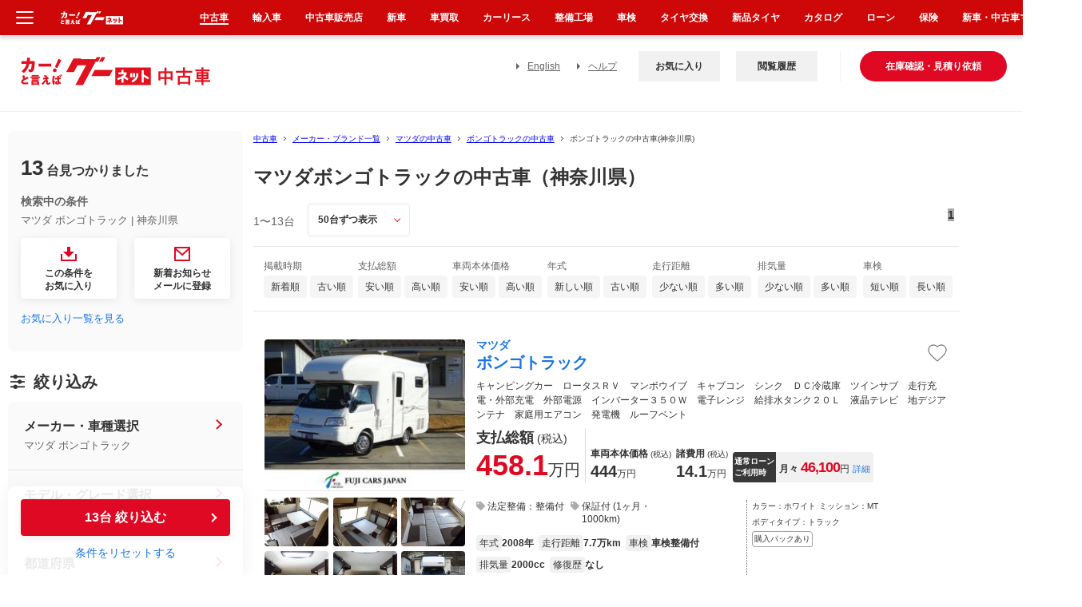

--- FILE ---
content_type: text/html; charset=euc-jp
request_url: https://www.goo-net.com/usedcar/brand-MAZDA/car-BONGO_TRUCK/pref-14/
body_size: 76083
content:

<!DOCTYPE html PUBLIC "-//W3C//DTD XHTML 1.0 Transitional//EN" "http://www.w3.org/TR/xhtml1/DTD/xhtml1-transitional.dtd">
<html xmlns="http://www.w3.org/1999/xhtml" lang="ja" xml:lang="ja">
<head>
    
    <script type="text/javascript">
        (function(c,l,a,r,i,t,y){
            c[a]=c[a]||function(){(c[a].q=c[a].q||[]).push(arguments)};
            t=l.createElement(r);t.async=1;t.src="https://www.clarity.ms/tag/"+i;
            y=l.getElementsByTagName(r)[0];y.parentNode.insertBefore(t,y);
        })(window, document, "clarity", "script", "gk5xickpkh");
    </script>
    
    <script>
        (function (i, s, o, g, r, a, m) {
            i["abtiming"] = 1 * new Date();
            a = s.createElement(o),
                m = s.getElementsByTagName(o)[0]; a.async = 1; a.src = g; m.parentNode.insertBefore(a, m)
        })(window, document, "script", "//try.abtasty.com/4de1413d81ba79934df3f31176620abd.js");
    </script>
    <meta http-equiv="Content-Type" content="text/html; charset=EUC-JP" />
    <meta name="referrer" content="no-referrer-when-downgrade">


    <title>マツダボンゴトラックの中古車（神奈川県）を探すなら【グーネット】</title>
<meta http-equiv="X-UA-Compatible" content="IE=edge" /><script type="text/javascript">(window.NREUM||(NREUM={})).init={privacy:{cookies_enabled:true},ajax:{deny_list:["bam.nr-data.net"]},feature_flags:["soft_nav"],distributed_tracing:{enabled:true}};(window.NREUM||(NREUM={})).loader_config={agentID:"1834802044",accountID:"3016590",trustKey:"3429367",xpid:"VwYGV1NaCBABUlVRDgkDUFMA",licenseKey:"NRJS-9da961acd8f82863745",applicationID:"1643984671",browserID:"1834802044"};;/*! For license information please see nr-loader-spa-1.308.0.min.js.LICENSE.txt */
(()=>{var e,t,r={384:(e,t,r)=>{"use strict";r.d(t,{NT:()=>a,US:()=>u,Zm:()=>o,bQ:()=>d,dV:()=>c,pV:()=>l});var n=r(6154),i=r(1863),s=r(1910);const a={beacon:"bam.nr-data.net",errorBeacon:"bam.nr-data.net"};function o(){return n.gm.NREUM||(n.gm.NREUM={}),void 0===n.gm.newrelic&&(n.gm.newrelic=n.gm.NREUM),n.gm.NREUM}function c(){let e=o();return e.o||(e.o={ST:n.gm.setTimeout,SI:n.gm.setImmediate||n.gm.setInterval,CT:n.gm.clearTimeout,XHR:n.gm.XMLHttpRequest,REQ:n.gm.Request,EV:n.gm.Event,PR:n.gm.Promise,MO:n.gm.MutationObserver,FETCH:n.gm.fetch,WS:n.gm.WebSocket},(0,s.i)(...Object.values(e.o))),e}function d(e,t){let r=o();r.initializedAgents??={},t.initializedAt={ms:(0,i.t)(),date:new Date},r.initializedAgents[e]=t}function u(e,t){o()[e]=t}function l(){return function(){let e=o();const t=e.info||{};e.info={beacon:a.beacon,errorBeacon:a.errorBeacon,...t}}(),function(){let e=o();const t=e.init||{};e.init={...t}}(),c(),function(){let e=o();const t=e.loader_config||{};e.loader_config={...t}}(),o()}},782:(e,t,r)=>{"use strict";r.d(t,{T:()=>n});const n=r(860).K7.pageViewTiming},860:(e,t,r)=>{"use strict";r.d(t,{$J:()=>u,K7:()=>c,P3:()=>d,XX:()=>i,Yy:()=>o,df:()=>s,qY:()=>n,v4:()=>a});const n="events",i="jserrors",s="browser/blobs",a="rum",o="browser/logs",c={ajax:"ajax",genericEvents:"generic_events",jserrors:i,logging:"logging",metrics:"metrics",pageAction:"page_action",pageViewEvent:"page_view_event",pageViewTiming:"page_view_timing",sessionReplay:"session_replay",sessionTrace:"session_trace",softNav:"soft_navigations",spa:"spa"},d={[c.pageViewEvent]:1,[c.pageViewTiming]:2,[c.metrics]:3,[c.jserrors]:4,[c.spa]:5,[c.ajax]:6,[c.sessionTrace]:7,[c.softNav]:8,[c.sessionReplay]:9,[c.logging]:10,[c.genericEvents]:11},u={[c.pageViewEvent]:a,[c.pageViewTiming]:n,[c.ajax]:n,[c.spa]:n,[c.softNav]:n,[c.metrics]:i,[c.jserrors]:i,[c.sessionTrace]:s,[c.sessionReplay]:s,[c.logging]:o,[c.genericEvents]:"ins"}},944:(e,t,r)=>{"use strict";r.d(t,{R:()=>i});var n=r(3241);function i(e,t){"function"==typeof console.debug&&(console.debug("New Relic Warning: https://github.com/newrelic/newrelic-browser-agent/blob/main/docs/warning-codes.md#".concat(e),t),(0,n.W)({agentIdentifier:null,drained:null,type:"data",name:"warn",feature:"warn",data:{code:e,secondary:t}}))}},993:(e,t,r)=>{"use strict";r.d(t,{A$:()=>s,ET:()=>a,TZ:()=>o,p_:()=>i});var n=r(860);const i={ERROR:"ERROR",WARN:"WARN",INFO:"INFO",DEBUG:"DEBUG",TRACE:"TRACE"},s={OFF:0,ERROR:1,WARN:2,INFO:3,DEBUG:4,TRACE:5},a="log",o=n.K7.logging},1541:(e,t,r)=>{"use strict";r.d(t,{U:()=>i,f:()=>n});const n={MFE:"MFE",BA:"BA"};function i(e,t){if(2!==t?.harvestEndpointVersion)return{};const r=t.agentRef.runtime.appMetadata.agents[0].entityGuid;return e?{"source.id":e.id,"source.name":e.name,"source.type":e.type,"parent.id":e.parent?.id||r,"parent.type":e.parent?.type||n.BA}:{"entity.guid":r,appId:t.agentRef.info.applicationID}}},1687:(e,t,r)=>{"use strict";r.d(t,{Ak:()=>d,Ze:()=>h,x3:()=>u});var n=r(3241),i=r(7836),s=r(3606),a=r(860),o=r(2646);const c={};function d(e,t){const r={staged:!1,priority:a.P3[t]||0};l(e),c[e].get(t)||c[e].set(t,r)}function u(e,t){e&&c[e]&&(c[e].get(t)&&c[e].delete(t),p(e,t,!1),c[e].size&&f(e))}function l(e){if(!e)throw new Error("agentIdentifier required");c[e]||(c[e]=new Map)}function h(e="",t="feature",r=!1){if(l(e),!e||!c[e].get(t)||r)return p(e,t);c[e].get(t).staged=!0,f(e)}function f(e){const t=Array.from(c[e]);t.every(([e,t])=>t.staged)&&(t.sort((e,t)=>e[1].priority-t[1].priority),t.forEach(([t])=>{c[e].delete(t),p(e,t)}))}function p(e,t,r=!0){const a=e?i.ee.get(e):i.ee,c=s.i.handlers;if(!a.aborted&&a.backlog&&c){if((0,n.W)({agentIdentifier:e,type:"lifecycle",name:"drain",feature:t}),r){const e=a.backlog[t],r=c[t];if(r){for(let t=0;e&&t<e.length;++t)g(e[t],r);Object.entries(r).forEach(([e,t])=>{Object.values(t||{}).forEach(t=>{t[0]?.on&&t[0]?.context()instanceof o.y&&t[0].on(e,t[1])})})}}a.isolatedBacklog||delete c[t],a.backlog[t]=null,a.emit("drain-"+t,[])}}function g(e,t){var r=e[1];Object.values(t[r]||{}).forEach(t=>{var r=e[0];if(t[0]===r){var n=t[1],i=e[3],s=e[2];n.apply(i,s)}})}},1738:(e,t,r)=>{"use strict";r.d(t,{U:()=>f,Y:()=>h});var n=r(3241),i=r(9908),s=r(1863),a=r(944),o=r(5701),c=r(3969),d=r(8362),u=r(860),l=r(4261);function h(e,t,r,s){const h=s||r;!h||h[e]&&h[e]!==d.d.prototype[e]||(h[e]=function(){(0,i.p)(c.xV,["API/"+e+"/called"],void 0,u.K7.metrics,r.ee),(0,n.W)({agentIdentifier:r.agentIdentifier,drained:!!o.B?.[r.agentIdentifier],type:"data",name:"api",feature:l.Pl+e,data:{}});try{return t.apply(this,arguments)}catch(e){(0,a.R)(23,e)}})}function f(e,t,r,n,a){const o=e.info;null===r?delete o.jsAttributes[t]:o.jsAttributes[t]=r,(a||null===r)&&(0,i.p)(l.Pl+n,[(0,s.t)(),t,r],void 0,"session",e.ee)}},1741:(e,t,r)=>{"use strict";r.d(t,{W:()=>s});var n=r(944),i=r(4261);class s{#e(e,...t){if(this[e]!==s.prototype[e])return this[e](...t);(0,n.R)(35,e)}addPageAction(e,t){return this.#e(i.hG,e,t)}register(e){return this.#e(i.eY,e)}recordCustomEvent(e,t){return this.#e(i.fF,e,t)}setPageViewName(e,t){return this.#e(i.Fw,e,t)}setCustomAttribute(e,t,r){return this.#e(i.cD,e,t,r)}noticeError(e,t){return this.#e(i.o5,e,t)}setUserId(e,t=!1){return this.#e(i.Dl,e,t)}setApplicationVersion(e){return this.#e(i.nb,e)}setErrorHandler(e){return this.#e(i.bt,e)}addRelease(e,t){return this.#e(i.k6,e,t)}log(e,t){return this.#e(i.$9,e,t)}start(){return this.#e(i.d3)}finished(e){return this.#e(i.BL,e)}recordReplay(){return this.#e(i.CH)}pauseReplay(){return this.#e(i.Tb)}addToTrace(e){return this.#e(i.U2,e)}setCurrentRouteName(e){return this.#e(i.PA,e)}interaction(e){return this.#e(i.dT,e)}wrapLogger(e,t,r){return this.#e(i.Wb,e,t,r)}measure(e,t){return this.#e(i.V1,e,t)}consent(e){return this.#e(i.Pv,e)}}},1863:(e,t,r)=>{"use strict";function n(){return Math.floor(performance.now())}r.d(t,{t:()=>n})},1910:(e,t,r)=>{"use strict";r.d(t,{i:()=>s});var n=r(944);const i=new Map;function s(...e){return e.every(e=>{if(i.has(e))return i.get(e);const t="function"==typeof e?e.toString():"",r=t.includes("[native code]"),s=t.includes("nrWrapper");return r||s||(0,n.R)(64,e?.name||t),i.set(e,r),r})}},2555:(e,t,r)=>{"use strict";r.d(t,{D:()=>o,f:()=>a});var n=r(384),i=r(8122);const s={beacon:n.NT.beacon,errorBeacon:n.NT.errorBeacon,licenseKey:void 0,applicationID:void 0,sa:void 0,queueTime:void 0,applicationTime:void 0,ttGuid:void 0,user:void 0,account:void 0,product:void 0,extra:void 0,jsAttributes:{},userAttributes:void 0,atts:void 0,transactionName:void 0,tNamePlain:void 0};function a(e){try{return!!e.licenseKey&&!!e.errorBeacon&&!!e.applicationID}catch(e){return!1}}const o=e=>(0,i.a)(e,s)},2614:(e,t,r)=>{"use strict";r.d(t,{BB:()=>a,H3:()=>n,g:()=>d,iL:()=>c,tS:()=>o,uh:()=>i,wk:()=>s});const n="NRBA",i="SESSION",s=144e5,a=18e5,o={STARTED:"session-started",PAUSE:"session-pause",RESET:"session-reset",RESUME:"session-resume",UPDATE:"session-update"},c={SAME_TAB:"same-tab",CROSS_TAB:"cross-tab"},d={OFF:0,FULL:1,ERROR:2}},2646:(e,t,r)=>{"use strict";r.d(t,{y:()=>n});class n{constructor(e){this.contextId=e}}},2843:(e,t,r)=>{"use strict";r.d(t,{G:()=>s,u:()=>i});var n=r(3878);function i(e,t=!1,r,i){(0,n.DD)("visibilitychange",function(){if(t)return void("hidden"===document.visibilityState&&e());e(document.visibilityState)},r,i)}function s(e,t,r){(0,n.sp)("pagehide",e,t,r)}},3241:(e,t,r)=>{"use strict";r.d(t,{W:()=>s});var n=r(6154);const i="newrelic";function s(e={}){try{n.gm.dispatchEvent(new CustomEvent(i,{detail:e}))}catch(e){}}},3304:(e,t,r)=>{"use strict";r.d(t,{A:()=>s});var n=r(7836);const i=()=>{const e=new WeakSet;return(t,r)=>{if("object"==typeof r&&null!==r){if(e.has(r))return;e.add(r)}return r}};function s(e){try{return JSON.stringify(e,i())??""}catch(e){try{n.ee.emit("internal-error",[e])}catch(e){}return""}}},3333:(e,t,r)=>{"use strict";r.d(t,{$v:()=>u,TZ:()=>n,Xh:()=>c,Zp:()=>i,kd:()=>d,mq:()=>o,nf:()=>a,qN:()=>s});const n=r(860).K7.genericEvents,i=["auxclick","click","copy","keydown","paste","scrollend"],s=["focus","blur"],a=4,o=1e3,c=2e3,d=["PageAction","UserAction","BrowserPerformance"],u={RESOURCES:"experimental.resources",REGISTER:"register"}},3434:(e,t,r)=>{"use strict";r.d(t,{Jt:()=>s,YM:()=>d});var n=r(7836),i=r(5607);const s="nr@original:".concat(i.W),a=50;var o=Object.prototype.hasOwnProperty,c=!1;function d(e,t){return e||(e=n.ee),r.inPlace=function(e,t,n,i,s){n||(n="");const a="-"===n.charAt(0);for(let o=0;o<t.length;o++){const c=t[o],d=e[c];l(d)||(e[c]=r(d,a?c+n:n,i,c,s))}},r.flag=s,r;function r(t,r,n,c,d){return l(t)?t:(r||(r=""),nrWrapper[s]=t,function(e,t,r){if(Object.defineProperty&&Object.keys)try{return Object.keys(e).forEach(function(r){Object.defineProperty(t,r,{get:function(){return e[r]},set:function(t){return e[r]=t,t}})}),t}catch(e){u([e],r)}for(var n in e)o.call(e,n)&&(t[n]=e[n])}(t,nrWrapper,e),nrWrapper);function nrWrapper(){var s,o,l,h;let f;try{o=this,s=[...arguments],l="function"==typeof n?n(s,o):n||{}}catch(t){u([t,"",[s,o,c],l],e)}i(r+"start",[s,o,c],l,d);const p=performance.now();let g;try{return h=t.apply(o,s),g=performance.now(),h}catch(e){throw g=performance.now(),i(r+"err",[s,o,e],l,d),f=e,f}finally{const e=g-p,t={start:p,end:g,duration:e,isLongTask:e>=a,methodName:c,thrownError:f};t.isLongTask&&i("long-task",[t,o],l,d),i(r+"end",[s,o,h],l,d)}}}function i(r,n,i,s){if(!c||t){var a=c;c=!0;try{e.emit(r,n,i,t,s)}catch(t){u([t,r,n,i],e)}c=a}}}function u(e,t){t||(t=n.ee);try{t.emit("internal-error",e)}catch(e){}}function l(e){return!(e&&"function"==typeof e&&e.apply&&!e[s])}},3606:(e,t,r)=>{"use strict";r.d(t,{i:()=>s});var n=r(9908);s.on=a;var i=s.handlers={};function s(e,t,r,s){a(s||n.d,i,e,t,r)}function a(e,t,r,i,s){s||(s="feature"),e||(e=n.d);var a=t[s]=t[s]||{};(a[r]=a[r]||[]).push([e,i])}},3738:(e,t,r)=>{"use strict";r.d(t,{He:()=>i,Kp:()=>o,Lc:()=>d,Rz:()=>u,TZ:()=>n,bD:()=>s,d3:()=>a,jx:()=>l,sl:()=>h,uP:()=>c});const n=r(860).K7.sessionTrace,i="bstResource",s="resource",a="-start",o="-end",c="fn"+a,d="fn"+o,u="pushState",l=1e3,h=3e4},3785:(e,t,r)=>{"use strict";r.d(t,{R:()=>c,b:()=>d});var n=r(9908),i=r(1863),s=r(860),a=r(3969),o=r(993);function c(e,t,r={},c=o.p_.INFO,d=!0,u,l=(0,i.t)()){(0,n.p)(a.xV,["API/logging/".concat(c.toLowerCase(),"/called")],void 0,s.K7.metrics,e),(0,n.p)(o.ET,[l,t,r,c,d,u],void 0,s.K7.logging,e)}function d(e){return"string"==typeof e&&Object.values(o.p_).some(t=>t===e.toUpperCase().trim())}},3878:(e,t,r)=>{"use strict";function n(e,t){return{capture:e,passive:!1,signal:t}}function i(e,t,r=!1,i){window.addEventListener(e,t,n(r,i))}function s(e,t,r=!1,i){document.addEventListener(e,t,n(r,i))}r.d(t,{DD:()=>s,jT:()=>n,sp:()=>i})},3962:(e,t,r)=>{"use strict";r.d(t,{AM:()=>a,O2:()=>l,OV:()=>s,Qu:()=>h,TZ:()=>c,ih:()=>f,pP:()=>o,t1:()=>u,tC:()=>i,wD:()=>d});var n=r(860);const i=["click","keydown","submit"],s="popstate",a="api",o="initialPageLoad",c=n.K7.softNav,d=5e3,u=500,l={INITIAL_PAGE_LOAD:"",ROUTE_CHANGE:1,UNSPECIFIED:2},h={INTERACTION:1,AJAX:2,CUSTOM_END:3,CUSTOM_TRACER:4},f={IP:"in progress",PF:"pending finish",FIN:"finished",CAN:"cancelled"}},3969:(e,t,r)=>{"use strict";r.d(t,{TZ:()=>n,XG:()=>o,rs:()=>i,xV:()=>a,z_:()=>s});const n=r(860).K7.metrics,i="sm",s="cm",a="storeSupportabilityMetrics",o="storeEventMetrics"},4234:(e,t,r)=>{"use strict";r.d(t,{W:()=>s});var n=r(7836),i=r(1687);class s{constructor(e,t){this.agentIdentifier=e,this.ee=n.ee.get(e),this.featureName=t,this.blocked=!1}deregisterDrain(){(0,i.x3)(this.agentIdentifier,this.featureName)}}},4261:(e,t,r)=>{"use strict";r.d(t,{$9:()=>u,BL:()=>c,CH:()=>p,Dl:()=>R,Fw:()=>w,PA:()=>v,Pl:()=>n,Pv:()=>A,Tb:()=>h,U2:()=>a,V1:()=>E,Wb:()=>T,bt:()=>y,cD:()=>b,d3:()=>x,dT:()=>d,eY:()=>g,fF:()=>f,hG:()=>s,hw:()=>i,k6:()=>o,nb:()=>m,o5:()=>l});const n="api-",i=n+"ixn-",s="addPageAction",a="addToTrace",o="addRelease",c="finished",d="interaction",u="log",l="noticeError",h="pauseReplay",f="recordCustomEvent",p="recordReplay",g="register",m="setApplicationVersion",v="setCurrentRouteName",b="setCustomAttribute",y="setErrorHandler",w="setPageViewName",R="setUserId",x="start",T="wrapLogger",E="measure",A="consent"},5205:(e,t,r)=>{"use strict";r.d(t,{j:()=>S});var n=r(384),i=r(1741);var s=r(2555),a=r(3333);const o=e=>{if(!e||"string"!=typeof e)return!1;try{document.createDocumentFragment().querySelector(e)}catch{return!1}return!0};var c=r(2614),d=r(944),u=r(8122);const l="[data-nr-mask]",h=e=>(0,u.a)(e,(()=>{const e={feature_flags:[],experimental:{allow_registered_children:!1,resources:!1},mask_selector:"*",block_selector:"[data-nr-block]",mask_input_options:{color:!1,date:!1,"datetime-local":!1,email:!1,month:!1,number:!1,range:!1,search:!1,tel:!1,text:!1,time:!1,url:!1,week:!1,textarea:!1,select:!1,password:!0}};return{ajax:{deny_list:void 0,block_internal:!0,enabled:!0,autoStart:!0},api:{get allow_registered_children(){return e.feature_flags.includes(a.$v.REGISTER)||e.experimental.allow_registered_children},set allow_registered_children(t){e.experimental.allow_registered_children=t},duplicate_registered_data:!1},browser_consent_mode:{enabled:!1},distributed_tracing:{enabled:void 0,exclude_newrelic_header:void 0,cors_use_newrelic_header:void 0,cors_use_tracecontext_headers:void 0,allowed_origins:void 0},get feature_flags(){return e.feature_flags},set feature_flags(t){e.feature_flags=t},generic_events:{enabled:!0,autoStart:!0},harvest:{interval:30},jserrors:{enabled:!0,autoStart:!0},logging:{enabled:!0,autoStart:!0},metrics:{enabled:!0,autoStart:!0},obfuscate:void 0,page_action:{enabled:!0},page_view_event:{enabled:!0,autoStart:!0},page_view_timing:{enabled:!0,autoStart:!0},performance:{capture_marks:!1,capture_measures:!1,capture_detail:!0,resources:{get enabled(){return e.feature_flags.includes(a.$v.RESOURCES)||e.experimental.resources},set enabled(t){e.experimental.resources=t},asset_types:[],first_party_domains:[],ignore_newrelic:!0}},privacy:{cookies_enabled:!0},proxy:{assets:void 0,beacon:void 0},session:{expiresMs:c.wk,inactiveMs:c.BB},session_replay:{autoStart:!0,enabled:!1,preload:!1,sampling_rate:10,error_sampling_rate:100,collect_fonts:!1,inline_images:!1,fix_stylesheets:!0,mask_all_inputs:!0,get mask_text_selector(){return e.mask_selector},set mask_text_selector(t){o(t)?e.mask_selector="".concat(t,",").concat(l):""===t||null===t?e.mask_selector=l:(0,d.R)(5,t)},get block_class(){return"nr-block"},get ignore_class(){return"nr-ignore"},get mask_text_class(){return"nr-mask"},get block_selector(){return e.block_selector},set block_selector(t){o(t)?e.block_selector+=",".concat(t):""!==t&&(0,d.R)(6,t)},get mask_input_options(){return e.mask_input_options},set mask_input_options(t){t&&"object"==typeof t?e.mask_input_options={...t,password:!0}:(0,d.R)(7,t)}},session_trace:{enabled:!0,autoStart:!0},soft_navigations:{enabled:!0,autoStart:!0},spa:{enabled:!0,autoStart:!0},ssl:void 0,user_actions:{enabled:!0,elementAttributes:["id","className","tagName","type"]}}})());var f=r(6154),p=r(9324);let g=0;const m={buildEnv:p.F3,distMethod:p.Xs,version:p.xv,originTime:f.WN},v={consented:!1},b={appMetadata:{},get consented(){return this.session?.state?.consent||v.consented},set consented(e){v.consented=e},customTransaction:void 0,denyList:void 0,disabled:!1,harvester:void 0,isolatedBacklog:!1,isRecording:!1,loaderType:void 0,maxBytes:3e4,obfuscator:void 0,onerror:void 0,ptid:void 0,releaseIds:{},session:void 0,timeKeeper:void 0,registeredEntities:[],jsAttributesMetadata:{bytes:0},get harvestCount(){return++g}},y=e=>{const t=(0,u.a)(e,b),r=Object.keys(m).reduce((e,t)=>(e[t]={value:m[t],writable:!1,configurable:!0,enumerable:!0},e),{});return Object.defineProperties(t,r)};var w=r(5701);const R=e=>{const t=e.startsWith("http");e+="/",r.p=t?e:"https://"+e};var x=r(7836),T=r(3241);const E={accountID:void 0,trustKey:void 0,agentID:void 0,licenseKey:void 0,applicationID:void 0,xpid:void 0},A=e=>(0,u.a)(e,E),_=new Set;function S(e,t={},r,a){let{init:o,info:c,loader_config:d,runtime:u={},exposed:l=!0}=t;if(!c){const e=(0,n.pV)();o=e.init,c=e.info,d=e.loader_config}e.init=h(o||{}),e.loader_config=A(d||{}),c.jsAttributes??={},f.bv&&(c.jsAttributes.isWorker=!0),e.info=(0,s.D)(c);const p=e.init,g=[c.beacon,c.errorBeacon];_.has(e.agentIdentifier)||(p.proxy.assets&&(R(p.proxy.assets),g.push(p.proxy.assets)),p.proxy.beacon&&g.push(p.proxy.beacon),e.beacons=[...g],function(e){const t=(0,n.pV)();Object.getOwnPropertyNames(i.W.prototype).forEach(r=>{const n=i.W.prototype[r];if("function"!=typeof n||"constructor"===n)return;let s=t[r];e[r]&&!1!==e.exposed&&"micro-agent"!==e.runtime?.loaderType&&(t[r]=(...t)=>{const n=e[r](...t);return s?s(...t):n})})}(e),(0,n.US)("activatedFeatures",w.B)),u.denyList=[...p.ajax.deny_list||[],...p.ajax.block_internal?g:[]],u.ptid=e.agentIdentifier,u.loaderType=r,e.runtime=y(u),_.has(e.agentIdentifier)||(e.ee=x.ee.get(e.agentIdentifier),e.exposed=l,(0,T.W)({agentIdentifier:e.agentIdentifier,drained:!!w.B?.[e.agentIdentifier],type:"lifecycle",name:"initialize",feature:void 0,data:e.config})),_.add(e.agentIdentifier)}},5270:(e,t,r)=>{"use strict";r.d(t,{Aw:()=>a,SR:()=>s,rF:()=>o});var n=r(384),i=r(7767);function s(e){return!!(0,n.dV)().o.MO&&(0,i.V)(e)&&!0===e?.session_trace.enabled}function a(e){return!0===e?.session_replay.preload&&s(e)}function o(e,t){try{if("string"==typeof t?.type){if("password"===t.type.toLowerCase())return"*".repeat(e?.length||0);if(void 0!==t?.dataset?.nrUnmask||t?.classList?.contains("nr-unmask"))return e}}catch(e){}return"string"==typeof e?e.replace(/[\S]/g,"*"):"*".repeat(e?.length||0)}},5289:(e,t,r)=>{"use strict";r.d(t,{GG:()=>a,Qr:()=>c,sB:()=>o});var n=r(3878),i=r(6389);function s(){return"undefined"==typeof document||"complete"===document.readyState}function a(e,t){if(s())return e();const r=(0,i.J)(e),a=setInterval(()=>{s()&&(clearInterval(a),r())},500);(0,n.sp)("load",r,t)}function o(e){if(s())return e();(0,n.DD)("DOMContentLoaded",e)}function c(e){if(s())return e();(0,n.sp)("popstate",e)}},5607:(e,t,r)=>{"use strict";r.d(t,{W:()=>n});const n=(0,r(9566).bz)()},5701:(e,t,r)=>{"use strict";r.d(t,{B:()=>s,t:()=>a});var n=r(3241);const i=new Set,s={};function a(e,t){const r=t.agentIdentifier;s[r]??={},e&&"object"==typeof e&&(i.has(r)||(t.ee.emit("rumresp",[e]),s[r]=e,i.add(r),(0,n.W)({agentIdentifier:r,loaded:!0,drained:!0,type:"lifecycle",name:"load",feature:void 0,data:e})))}},6154:(e,t,r)=>{"use strict";r.d(t,{OF:()=>d,RI:()=>i,WN:()=>h,bv:()=>s,eN:()=>f,gm:()=>a,lR:()=>l,m:()=>c,mw:()=>o,sb:()=>u});var n=r(1863);const i="undefined"!=typeof window&&!!window.document,s="undefined"!=typeof WorkerGlobalScope&&("undefined"!=typeof self&&self instanceof WorkerGlobalScope&&self.navigator instanceof WorkerNavigator||"undefined"!=typeof globalThis&&globalThis instanceof WorkerGlobalScope&&globalThis.navigator instanceof WorkerNavigator),a=i?window:"undefined"!=typeof WorkerGlobalScope&&("undefined"!=typeof self&&self instanceof WorkerGlobalScope&&self||"undefined"!=typeof globalThis&&globalThis instanceof WorkerGlobalScope&&globalThis),o=Boolean("hidden"===a?.document?.visibilityState),c=""+a?.location,d=/iPad|iPhone|iPod/.test(a.navigator?.userAgent),u=d&&"undefined"==typeof SharedWorker,l=(()=>{const e=a.navigator?.userAgent?.match(/Firefox[/\s](\d+\.\d+)/);return Array.isArray(e)&&e.length>=2?+e[1]:0})(),h=Date.now()-(0,n.t)(),f=()=>"undefined"!=typeof PerformanceNavigationTiming&&a?.performance?.getEntriesByType("navigation")?.[0]?.responseStart},6344:(e,t,r)=>{"use strict";r.d(t,{BB:()=>u,Qb:()=>l,TZ:()=>i,Ug:()=>a,Vh:()=>s,_s:()=>o,bc:()=>d,yP:()=>c});var n=r(2614);const i=r(860).K7.sessionReplay,s="errorDuringReplay",a=.12,o={DomContentLoaded:0,Load:1,FullSnapshot:2,IncrementalSnapshot:3,Meta:4,Custom:5},c={[n.g.ERROR]:15e3,[n.g.FULL]:3e5,[n.g.OFF]:0},d={RESET:{message:"Session was reset",sm:"Reset"},IMPORT:{message:"Recorder failed to import",sm:"Import"},TOO_MANY:{message:"429: Too Many Requests",sm:"Too-Many"},TOO_BIG:{message:"Payload was too large",sm:"Too-Big"},CROSS_TAB:{message:"Session Entity was set to OFF on another tab",sm:"Cross-Tab"},ENTITLEMENTS:{message:"Session Replay is not allowed and will not be started",sm:"Entitlement"}},u=5e3,l={API:"api",RESUME:"resume",SWITCH_TO_FULL:"switchToFull",INITIALIZE:"initialize",PRELOAD:"preload"}},6389:(e,t,r)=>{"use strict";function n(e,t=500,r={}){const n=r?.leading||!1;let i;return(...r)=>{n&&void 0===i&&(e.apply(this,r),i=setTimeout(()=>{i=clearTimeout(i)},t)),n||(clearTimeout(i),i=setTimeout(()=>{e.apply(this,r)},t))}}function i(e){let t=!1;return(...r)=>{t||(t=!0,e.apply(this,r))}}r.d(t,{J:()=>i,s:()=>n})},6630:(e,t,r)=>{"use strict";r.d(t,{T:()=>n});const n=r(860).K7.pageViewEvent},6774:(e,t,r)=>{"use strict";r.d(t,{T:()=>n});const n=r(860).K7.jserrors},7295:(e,t,r)=>{"use strict";r.d(t,{Xv:()=>a,gX:()=>i,iW:()=>s});var n=[];function i(e){if(!e||s(e))return!1;if(0===n.length)return!0;if("*"===n[0].hostname)return!1;for(var t=0;t<n.length;t++){var r=n[t];if(r.hostname.test(e.hostname)&&r.pathname.test(e.pathname))return!1}return!0}function s(e){return void 0===e.hostname}function a(e){if(n=[],e&&e.length)for(var t=0;t<e.length;t++){let r=e[t];if(!r)continue;if("*"===r)return void(n=[{hostname:"*"}]);0===r.indexOf("http://")?r=r.substring(7):0===r.indexOf("https://")&&(r=r.substring(8));const i=r.indexOf("/");let s,a;i>0?(s=r.substring(0,i),a=r.substring(i)):(s=r,a="*");let[c]=s.split(":");n.push({hostname:o(c),pathname:o(a,!0)})}}function o(e,t=!1){const r=e.replace(/[.+?^${}()|[\]\\]/g,e=>"\\"+e).replace(/\*/g,".*?");return new RegExp((t?"^":"")+r+"$")}},7485:(e,t,r)=>{"use strict";r.d(t,{D:()=>i});var n=r(6154);function i(e){if(0===(e||"").indexOf("data:"))return{protocol:"data"};try{const t=new URL(e,location.href),r={port:t.port,hostname:t.hostname,pathname:t.pathname,search:t.search,protocol:t.protocol.slice(0,t.protocol.indexOf(":")),sameOrigin:t.protocol===n.gm?.location?.protocol&&t.host===n.gm?.location?.host};return r.port&&""!==r.port||("http:"===t.protocol&&(r.port="80"),"https:"===t.protocol&&(r.port="443")),r.pathname&&""!==r.pathname?r.pathname.startsWith("/")||(r.pathname="/".concat(r.pathname)):r.pathname="/",r}catch(e){return{}}}},7699:(e,t,r)=>{"use strict";r.d(t,{It:()=>s,KC:()=>o,No:()=>i,qh:()=>a});var n=r(860);const i=16e3,s=1e6,a="SESSION_ERROR",o={[n.K7.logging]:!0,[n.K7.genericEvents]:!1,[n.K7.jserrors]:!1,[n.K7.ajax]:!1}},7767:(e,t,r)=>{"use strict";r.d(t,{V:()=>i});var n=r(6154);const i=e=>n.RI&&!0===e?.privacy.cookies_enabled},7836:(e,t,r)=>{"use strict";r.d(t,{P:()=>o,ee:()=>c});var n=r(384),i=r(8990),s=r(2646),a=r(5607);const o="nr@context:".concat(a.W),c=function e(t,r){var n={},a={},u={},l=!1;try{l=16===r.length&&d.initializedAgents?.[r]?.runtime.isolatedBacklog}catch(e){}var h={on:p,addEventListener:p,removeEventListener:function(e,t){var r=n[e];if(!r)return;for(var i=0;i<r.length;i++)r[i]===t&&r.splice(i,1)},emit:function(e,r,n,i,s){!1!==s&&(s=!0);if(c.aborted&&!i)return;t&&s&&t.emit(e,r,n);var o=f(n);g(e).forEach(e=>{e.apply(o,r)});var d=v()[a[e]];d&&d.push([h,e,r,o]);return o},get:m,listeners:g,context:f,buffer:function(e,t){const r=v();if(t=t||"feature",h.aborted)return;Object.entries(e||{}).forEach(([e,n])=>{a[n]=t,t in r||(r[t]=[])})},abort:function(){h._aborted=!0,Object.keys(h.backlog).forEach(e=>{delete h.backlog[e]})},isBuffering:function(e){return!!v()[a[e]]},debugId:r,backlog:l?{}:t&&"object"==typeof t.backlog?t.backlog:{},isolatedBacklog:l};return Object.defineProperty(h,"aborted",{get:()=>{let e=h._aborted||!1;return e||(t&&(e=t.aborted),e)}}),h;function f(e){return e&&e instanceof s.y?e:e?(0,i.I)(e,o,()=>new s.y(o)):new s.y(o)}function p(e,t){n[e]=g(e).concat(t)}function g(e){return n[e]||[]}function m(t){return u[t]=u[t]||e(h,t)}function v(){return h.backlog}}(void 0,"globalEE"),d=(0,n.Zm)();d.ee||(d.ee=c)},8122:(e,t,r)=>{"use strict";r.d(t,{a:()=>i});var n=r(944);function i(e,t){try{if(!e||"object"!=typeof e)return(0,n.R)(3);if(!t||"object"!=typeof t)return(0,n.R)(4);const r=Object.create(Object.getPrototypeOf(t),Object.getOwnPropertyDescriptors(t)),s=0===Object.keys(r).length?e:r;for(let a in s)if(void 0!==e[a])try{if(null===e[a]){r[a]=null;continue}Array.isArray(e[a])&&Array.isArray(t[a])?r[a]=Array.from(new Set([...e[a],...t[a]])):"object"==typeof e[a]&&"object"==typeof t[a]?r[a]=i(e[a],t[a]):r[a]=e[a]}catch(e){r[a]||(0,n.R)(1,e)}return r}catch(e){(0,n.R)(2,e)}}},8139:(e,t,r)=>{"use strict";r.d(t,{u:()=>h});var n=r(7836),i=r(3434),s=r(8990),a=r(6154);const o={},c=a.gm.XMLHttpRequest,d="addEventListener",u="removeEventListener",l="nr@wrapped:".concat(n.P);function h(e){var t=function(e){return(e||n.ee).get("events")}(e);if(o[t.debugId]++)return t;o[t.debugId]=1;var r=(0,i.YM)(t,!0);function h(e){r.inPlace(e,[d,u],"-",p)}function p(e,t){return e[1]}return"getPrototypeOf"in Object&&(a.RI&&f(document,h),c&&f(c.prototype,h),f(a.gm,h)),t.on(d+"-start",function(e,t){var n=e[1];if(null!==n&&("function"==typeof n||"object"==typeof n)&&"newrelic"!==e[0]){var i=(0,s.I)(n,l,function(){var e={object:function(){if("function"!=typeof n.handleEvent)return;return n.handleEvent.apply(n,arguments)},function:n}[typeof n];return e?r(e,"fn-",null,e.name||"anonymous"):n});this.wrapped=e[1]=i}}),t.on(u+"-start",function(e){e[1]=this.wrapped||e[1]}),t}function f(e,t,...r){let n=e;for(;"object"==typeof n&&!Object.prototype.hasOwnProperty.call(n,d);)n=Object.getPrototypeOf(n);n&&t(n,...r)}},8362:(e,t,r)=>{"use strict";r.d(t,{d:()=>s});var n=r(9566),i=r(1741);class s extends i.W{agentIdentifier=(0,n.LA)(16)}},8374:(e,t,r)=>{r.nc=(()=>{try{return document?.currentScript?.nonce}catch(e){}return""})()},8990:(e,t,r)=>{"use strict";r.d(t,{I:()=>i});var n=Object.prototype.hasOwnProperty;function i(e,t,r){if(n.call(e,t))return e[t];var i=r();if(Object.defineProperty&&Object.keys)try{return Object.defineProperty(e,t,{value:i,writable:!0,enumerable:!1}),i}catch(e){}return e[t]=i,i}},9119:(e,t,r)=>{"use strict";r.d(t,{L:()=>s});var n=/([^?#]*)[^#]*(#[^?]*|$).*/,i=/([^?#]*)().*/;function s(e,t){return e?e.replace(t?n:i,"$1$2"):e}},9300:(e,t,r)=>{"use strict";r.d(t,{T:()=>n});const n=r(860).K7.ajax},9324:(e,t,r)=>{"use strict";r.d(t,{AJ:()=>a,F3:()=>i,Xs:()=>s,Yq:()=>o,xv:()=>n});const n="1.308.0",i="PROD",s="CDN",a="@newrelic/rrweb",o="1.0.1"},9566:(e,t,r)=>{"use strict";r.d(t,{LA:()=>o,ZF:()=>c,bz:()=>a,el:()=>d});var n=r(6154);const i="xxxxxxxx-xxxx-4xxx-yxxx-xxxxxxxxxxxx";function s(e,t){return e?15&e[t]:16*Math.random()|0}function a(){const e=n.gm?.crypto||n.gm?.msCrypto;let t,r=0;return e&&e.getRandomValues&&(t=e.getRandomValues(new Uint8Array(30))),i.split("").map(e=>"x"===e?s(t,r++).toString(16):"y"===e?(3&s()|8).toString(16):e).join("")}function o(e){const t=n.gm?.crypto||n.gm?.msCrypto;let r,i=0;t&&t.getRandomValues&&(r=t.getRandomValues(new Uint8Array(e)));const a=[];for(var o=0;o<e;o++)a.push(s(r,i++).toString(16));return a.join("")}function c(){return o(16)}function d(){return o(32)}},9908:(e,t,r)=>{"use strict";r.d(t,{d:()=>n,p:()=>i});var n=r(7836).ee.get("handle");function i(e,t,r,i,s){s?(s.buffer([e],i),s.emit(e,t,r)):(n.buffer([e],i),n.emit(e,t,r))}}},n={};function i(e){var t=n[e];if(void 0!==t)return t.exports;var s=n[e]={exports:{}};return r[e](s,s.exports,i),s.exports}i.m=r,i.d=(e,t)=>{for(var r in t)i.o(t,r)&&!i.o(e,r)&&Object.defineProperty(e,r,{enumerable:!0,get:t[r]})},i.f={},i.e=e=>Promise.all(Object.keys(i.f).reduce((t,r)=>(i.f[r](e,t),t),[])),i.u=e=>({212:"nr-spa-compressor",249:"nr-spa-recorder",478:"nr-spa"}[e]+"-1.308.0.min.js"),i.o=(e,t)=>Object.prototype.hasOwnProperty.call(e,t),e={},t="NRBA-1.308.0.PROD:",i.l=(r,n,s,a)=>{if(e[r])e[r].push(n);else{var o,c;if(void 0!==s)for(var d=document.getElementsByTagName("script"),u=0;u<d.length;u++){var l=d[u];if(l.getAttribute("src")==r||l.getAttribute("data-webpack")==t+s){o=l;break}}if(!o){c=!0;var h={478:"sha512-RSfSVnmHk59T/uIPbdSE0LPeqcEdF4/+XhfJdBuccH5rYMOEZDhFdtnh6X6nJk7hGpzHd9Ujhsy7lZEz/ORYCQ==",249:"sha512-ehJXhmntm85NSqW4MkhfQqmeKFulra3klDyY0OPDUE+sQ3GokHlPh1pmAzuNy//3j4ac6lzIbmXLvGQBMYmrkg==",212:"sha512-B9h4CR46ndKRgMBcK+j67uSR2RCnJfGefU+A7FrgR/k42ovXy5x/MAVFiSvFxuVeEk/pNLgvYGMp1cBSK/G6Fg=="};(o=document.createElement("script")).charset="utf-8",i.nc&&o.setAttribute("nonce",i.nc),o.setAttribute("data-webpack",t+s),o.src=r,0!==o.src.indexOf(window.location.origin+"/")&&(o.crossOrigin="anonymous"),h[a]&&(o.integrity=h[a])}e[r]=[n];var f=(t,n)=>{o.onerror=o.onload=null,clearTimeout(p);var i=e[r];if(delete e[r],o.parentNode&&o.parentNode.removeChild(o),i&&i.forEach(e=>e(n)),t)return t(n)},p=setTimeout(f.bind(null,void 0,{type:"timeout",target:o}),12e4);o.onerror=f.bind(null,o.onerror),o.onload=f.bind(null,o.onload),c&&document.head.appendChild(o)}},i.r=e=>{"undefined"!=typeof Symbol&&Symbol.toStringTag&&Object.defineProperty(e,Symbol.toStringTag,{value:"Module"}),Object.defineProperty(e,"__esModule",{value:!0})},i.p="https://js-agent.newrelic.com/",(()=>{var e={38:0,788:0};i.f.j=(t,r)=>{var n=i.o(e,t)?e[t]:void 0;if(0!==n)if(n)r.push(n[2]);else{var s=new Promise((r,i)=>n=e[t]=[r,i]);r.push(n[2]=s);var a=i.p+i.u(t),o=new Error;i.l(a,r=>{if(i.o(e,t)&&(0!==(n=e[t])&&(e[t]=void 0),n)){var s=r&&("load"===r.type?"missing":r.type),a=r&&r.target&&r.target.src;o.message="Loading chunk "+t+" failed: ("+s+": "+a+")",o.name="ChunkLoadError",o.type=s,o.request=a,n[1](o)}},"chunk-"+t,t)}};var t=(t,r)=>{var n,s,[a,o,c]=r,d=0;if(a.some(t=>0!==e[t])){for(n in o)i.o(o,n)&&(i.m[n]=o[n]);if(c)c(i)}for(t&&t(r);d<a.length;d++)s=a[d],i.o(e,s)&&e[s]&&e[s][0](),e[s]=0},r=self["webpackChunk:NRBA-1.308.0.PROD"]=self["webpackChunk:NRBA-1.308.0.PROD"]||[];r.forEach(t.bind(null,0)),r.push=t.bind(null,r.push.bind(r))})(),(()=>{"use strict";i(8374);var e=i(8362),t=i(860);const r=Object.values(t.K7);var n=i(5205);var s=i(9908),a=i(1863),o=i(4261),c=i(1738);var d=i(1687),u=i(4234),l=i(5289),h=i(6154),f=i(944),p=i(5270),g=i(7767),m=i(6389),v=i(7699);class b extends u.W{constructor(e,t){super(e.agentIdentifier,t),this.agentRef=e,this.abortHandler=void 0,this.featAggregate=void 0,this.loadedSuccessfully=void 0,this.onAggregateImported=new Promise(e=>{this.loadedSuccessfully=e}),this.deferred=Promise.resolve(),!1===e.init[this.featureName].autoStart?this.deferred=new Promise((t,r)=>{this.ee.on("manual-start-all",(0,m.J)(()=>{(0,d.Ak)(e.agentIdentifier,this.featureName),t()}))}):(0,d.Ak)(e.agentIdentifier,t)}importAggregator(e,t,r={}){if(this.featAggregate)return;const n=async()=>{let n;await this.deferred;try{if((0,g.V)(e.init)){const{setupAgentSession:t}=await i.e(478).then(i.bind(i,8766));n=t(e)}}catch(e){(0,f.R)(20,e),this.ee.emit("internal-error",[e]),(0,s.p)(v.qh,[e],void 0,this.featureName,this.ee)}try{if(!this.#t(this.featureName,n,e.init))return(0,d.Ze)(this.agentIdentifier,this.featureName),void this.loadedSuccessfully(!1);const{Aggregate:i}=await t();this.featAggregate=new i(e,r),e.runtime.harvester.initializedAggregates.push(this.featAggregate),this.loadedSuccessfully(!0)}catch(e){(0,f.R)(34,e),this.abortHandler?.(),(0,d.Ze)(this.agentIdentifier,this.featureName,!0),this.loadedSuccessfully(!1),this.ee&&this.ee.abort()}};h.RI?(0,l.GG)(()=>n(),!0):n()}#t(e,r,n){if(this.blocked)return!1;switch(e){case t.K7.sessionReplay:return(0,p.SR)(n)&&!!r;case t.K7.sessionTrace:return!!r;default:return!0}}}var y=i(6630),w=i(2614),R=i(3241);class x extends b{static featureName=y.T;constructor(e){var t;super(e,y.T),this.setupInspectionEvents(e.agentIdentifier),t=e,(0,c.Y)(o.Fw,function(e,r){"string"==typeof e&&("/"!==e.charAt(0)&&(e="/"+e),t.runtime.customTransaction=(r||"http://custom.transaction")+e,(0,s.p)(o.Pl+o.Fw,[(0,a.t)()],void 0,void 0,t.ee))},t),this.importAggregator(e,()=>i.e(478).then(i.bind(i,2467)))}setupInspectionEvents(e){const t=(t,r)=>{t&&(0,R.W)({agentIdentifier:e,timeStamp:t.timeStamp,loaded:"complete"===t.target.readyState,type:"window",name:r,data:t.target.location+""})};(0,l.sB)(e=>{t(e,"DOMContentLoaded")}),(0,l.GG)(e=>{t(e,"load")}),(0,l.Qr)(e=>{t(e,"navigate")}),this.ee.on(w.tS.UPDATE,(t,r)=>{(0,R.W)({agentIdentifier:e,type:"lifecycle",name:"session",data:r})})}}var T=i(384);class E extends e.d{constructor(e){var t;(super(),h.gm)?(this.features={},(0,T.bQ)(this.agentIdentifier,this),this.desiredFeatures=new Set(e.features||[]),this.desiredFeatures.add(x),(0,n.j)(this,e,e.loaderType||"agent"),t=this,(0,c.Y)(o.cD,function(e,r,n=!1){if("string"==typeof e){if(["string","number","boolean"].includes(typeof r)||null===r)return(0,c.U)(t,e,r,o.cD,n);(0,f.R)(40,typeof r)}else(0,f.R)(39,typeof e)},t),function(e){(0,c.Y)(o.Dl,function(t,r=!1){if("string"!=typeof t&&null!==t)return void(0,f.R)(41,typeof t);const n=e.info.jsAttributes["enduser.id"];r&&null!=n&&n!==t?(0,s.p)(o.Pl+"setUserIdAndResetSession",[t],void 0,"session",e.ee):(0,c.U)(e,"enduser.id",t,o.Dl,!0)},e)}(this),function(e){(0,c.Y)(o.nb,function(t){if("string"==typeof t||null===t)return(0,c.U)(e,"application.version",t,o.nb,!1);(0,f.R)(42,typeof t)},e)}(this),function(e){(0,c.Y)(o.d3,function(){e.ee.emit("manual-start-all")},e)}(this),function(e){(0,c.Y)(o.Pv,function(t=!0){if("boolean"==typeof t){if((0,s.p)(o.Pl+o.Pv,[t],void 0,"session",e.ee),e.runtime.consented=t,t){const t=e.features.page_view_event;t.onAggregateImported.then(e=>{const r=t.featAggregate;e&&!r.sentRum&&r.sendRum()})}}else(0,f.R)(65,typeof t)},e)}(this),this.run()):(0,f.R)(21)}get config(){return{info:this.info,init:this.init,loader_config:this.loader_config,runtime:this.runtime}}get api(){return this}run(){try{const e=function(e){const t={};return r.forEach(r=>{t[r]=!!e[r]?.enabled}),t}(this.init),n=[...this.desiredFeatures];n.sort((e,r)=>t.P3[e.featureName]-t.P3[r.featureName]),n.forEach(r=>{if(!e[r.featureName]&&r.featureName!==t.K7.pageViewEvent)return;if(r.featureName===t.K7.spa)return void(0,f.R)(67);const n=function(e){switch(e){case t.K7.ajax:return[t.K7.jserrors];case t.K7.sessionTrace:return[t.K7.ajax,t.K7.pageViewEvent];case t.K7.sessionReplay:return[t.K7.sessionTrace];case t.K7.pageViewTiming:return[t.K7.pageViewEvent];default:return[]}}(r.featureName).filter(e=>!(e in this.features));n.length>0&&(0,f.R)(36,{targetFeature:r.featureName,missingDependencies:n}),this.features[r.featureName]=new r(this)})}catch(e){(0,f.R)(22,e);for(const e in this.features)this.features[e].abortHandler?.();const t=(0,T.Zm)();delete t.initializedAgents[this.agentIdentifier]?.features,delete this.sharedAggregator;return t.ee.get(this.agentIdentifier).abort(),!1}}}var A=i(2843),_=i(782);class S extends b{static featureName=_.T;constructor(e){super(e,_.T),h.RI&&((0,A.u)(()=>(0,s.p)("docHidden",[(0,a.t)()],void 0,_.T,this.ee),!0),(0,A.G)(()=>(0,s.p)("winPagehide",[(0,a.t)()],void 0,_.T,this.ee)),this.importAggregator(e,()=>i.e(478).then(i.bind(i,9917))))}}var O=i(3969);class I extends b{static featureName=O.TZ;constructor(e){super(e,O.TZ),h.RI&&document.addEventListener("securitypolicyviolation",e=>{(0,s.p)(O.xV,["Generic/CSPViolation/Detected"],void 0,this.featureName,this.ee)}),this.importAggregator(e,()=>i.e(478).then(i.bind(i,6555)))}}var N=i(6774),P=i(3878),k=i(3304);class D{constructor(e,t,r,n,i){this.name="UncaughtError",this.message="string"==typeof e?e:(0,k.A)(e),this.sourceURL=t,this.line=r,this.column=n,this.__newrelic=i}}function C(e){return M(e)?e:new D(void 0!==e?.message?e.message:e,e?.filename||e?.sourceURL,e?.lineno||e?.line,e?.colno||e?.col,e?.__newrelic,e?.cause)}function j(e){const t="Unhandled Promise Rejection: ";if(!e?.reason)return;if(M(e.reason)){try{e.reason.message.startsWith(t)||(e.reason.message=t+e.reason.message)}catch(e){}return C(e.reason)}const r=C(e.reason);return(r.message||"").startsWith(t)||(r.message=t+r.message),r}function L(e){if(e.error instanceof SyntaxError&&!/:\d+$/.test(e.error.stack?.trim())){const t=new D(e.message,e.filename,e.lineno,e.colno,e.error.__newrelic,e.cause);return t.name=SyntaxError.name,t}return M(e.error)?e.error:C(e)}function M(e){return e instanceof Error&&!!e.stack}function H(e,r,n,i,o=(0,a.t)()){"string"==typeof e&&(e=new Error(e)),(0,s.p)("err",[e,o,!1,r,n.runtime.isRecording,void 0,i],void 0,t.K7.jserrors,n.ee),(0,s.p)("uaErr",[],void 0,t.K7.genericEvents,n.ee)}var B=i(1541),K=i(993),W=i(3785);function U(e,{customAttributes:t={},level:r=K.p_.INFO}={},n,i,s=(0,a.t)()){(0,W.R)(n.ee,e,t,r,!1,i,s)}function F(e,r,n,i,c=(0,a.t)()){(0,s.p)(o.Pl+o.hG,[c,e,r,i],void 0,t.K7.genericEvents,n.ee)}function V(e,r,n,i,c=(0,a.t)()){const{start:d,end:u,customAttributes:l}=r||{},h={customAttributes:l||{}};if("object"!=typeof h.customAttributes||"string"!=typeof e||0===e.length)return void(0,f.R)(57);const p=(e,t)=>null==e?t:"number"==typeof e?e:e instanceof PerformanceMark?e.startTime:Number.NaN;if(h.start=p(d,0),h.end=p(u,c),Number.isNaN(h.start)||Number.isNaN(h.end))(0,f.R)(57);else{if(h.duration=h.end-h.start,!(h.duration<0))return(0,s.p)(o.Pl+o.V1,[h,e,i],void 0,t.K7.genericEvents,n.ee),h;(0,f.R)(58)}}function G(e,r={},n,i,c=(0,a.t)()){(0,s.p)(o.Pl+o.fF,[c,e,r,i],void 0,t.K7.genericEvents,n.ee)}function z(e){(0,c.Y)(o.eY,function(t){return Y(e,t)},e)}function Y(e,r,n){(0,f.R)(54,"newrelic.register"),r||={},r.type=B.f.MFE,r.licenseKey||=e.info.licenseKey,r.blocked=!1,r.parent=n||{},Array.isArray(r.tags)||(r.tags=[]);const i={};r.tags.forEach(e=>{"name"!==e&&"id"!==e&&(i["source.".concat(e)]=!0)}),r.isolated??=!0;let o=()=>{};const c=e.runtime.registeredEntities;if(!r.isolated){const e=c.find(({metadata:{target:{id:e}}})=>e===r.id&&!r.isolated);if(e)return e}const d=e=>{r.blocked=!0,o=e};function u(e){return"string"==typeof e&&!!e.trim()&&e.trim().length<501||"number"==typeof e}e.init.api.allow_registered_children||d((0,m.J)(()=>(0,f.R)(55))),u(r.id)&&u(r.name)||d((0,m.J)(()=>(0,f.R)(48,r)));const l={addPageAction:(t,n={})=>g(F,[t,{...i,...n},e],r),deregister:()=>{d((0,m.J)(()=>(0,f.R)(68)))},log:(t,n={})=>g(U,[t,{...n,customAttributes:{...i,...n.customAttributes||{}}},e],r),measure:(t,n={})=>g(V,[t,{...n,customAttributes:{...i,...n.customAttributes||{}}},e],r),noticeError:(t,n={})=>g(H,[t,{...i,...n},e],r),register:(t={})=>g(Y,[e,t],l.metadata.target),recordCustomEvent:(t,n={})=>g(G,[t,{...i,...n},e],r),setApplicationVersion:e=>p("application.version",e),setCustomAttribute:(e,t)=>p(e,t),setUserId:e=>p("enduser.id",e),metadata:{customAttributes:i,target:r}},h=()=>(r.blocked&&o(),r.blocked);h()||c.push(l);const p=(e,t)=>{h()||(i[e]=t)},g=(r,n,i)=>{if(h())return;const o=(0,a.t)();(0,s.p)(O.xV,["API/register/".concat(r.name,"/called")],void 0,t.K7.metrics,e.ee);try{if(e.init.api.duplicate_registered_data&&"register"!==r.name){let e=n;if(n[1]instanceof Object){const t={"child.id":i.id,"child.type":i.type};e="customAttributes"in n[1]?[n[0],{...n[1],customAttributes:{...n[1].customAttributes,...t}},...n.slice(2)]:[n[0],{...n[1],...t},...n.slice(2)]}r(...e,void 0,o)}return r(...n,i,o)}catch(e){(0,f.R)(50,e)}};return l}class Z extends b{static featureName=N.T;constructor(e){var t;super(e,N.T),t=e,(0,c.Y)(o.o5,(e,r)=>H(e,r,t),t),function(e){(0,c.Y)(o.bt,function(t){e.runtime.onerror=t},e)}(e),function(e){let t=0;(0,c.Y)(o.k6,function(e,r){++t>10||(this.runtime.releaseIds[e.slice(-200)]=(""+r).slice(-200))},e)}(e),z(e);try{this.removeOnAbort=new AbortController}catch(e){}this.ee.on("internal-error",(t,r)=>{this.abortHandler&&(0,s.p)("ierr",[C(t),(0,a.t)(),!0,{},e.runtime.isRecording,r],void 0,this.featureName,this.ee)}),h.gm.addEventListener("unhandledrejection",t=>{this.abortHandler&&(0,s.p)("err",[j(t),(0,a.t)(),!1,{unhandledPromiseRejection:1},e.runtime.isRecording],void 0,this.featureName,this.ee)},(0,P.jT)(!1,this.removeOnAbort?.signal)),h.gm.addEventListener("error",t=>{this.abortHandler&&(0,s.p)("err",[L(t),(0,a.t)(),!1,{},e.runtime.isRecording],void 0,this.featureName,this.ee)},(0,P.jT)(!1,this.removeOnAbort?.signal)),this.abortHandler=this.#r,this.importAggregator(e,()=>i.e(478).then(i.bind(i,2176)))}#r(){this.removeOnAbort?.abort(),this.abortHandler=void 0}}var q=i(8990);let X=1;function J(e){const t=typeof e;return!e||"object"!==t&&"function"!==t?-1:e===h.gm?0:(0,q.I)(e,"nr@id",function(){return X++})}function Q(e){if("string"==typeof e&&e.length)return e.length;if("object"==typeof e){if("undefined"!=typeof ArrayBuffer&&e instanceof ArrayBuffer&&e.byteLength)return e.byteLength;if("undefined"!=typeof Blob&&e instanceof Blob&&e.size)return e.size;if(!("undefined"!=typeof FormData&&e instanceof FormData))try{return(0,k.A)(e).length}catch(e){return}}}var ee=i(8139),te=i(7836),re=i(3434);const ne={},ie=["open","send"];function se(e){var t=e||te.ee;const r=function(e){return(e||te.ee).get("xhr")}(t);if(void 0===h.gm.XMLHttpRequest)return r;if(ne[r.debugId]++)return r;ne[r.debugId]=1,(0,ee.u)(t);var n=(0,re.YM)(r),i=h.gm.XMLHttpRequest,s=h.gm.MutationObserver,a=h.gm.Promise,o=h.gm.setInterval,c="readystatechange",d=["onload","onerror","onabort","onloadstart","onloadend","onprogress","ontimeout"],u=[],l=h.gm.XMLHttpRequest=function(e){const t=new i(e),s=r.context(t);try{r.emit("new-xhr",[t],s),t.addEventListener(c,(a=s,function(){var e=this;e.readyState>3&&!a.resolved&&(a.resolved=!0,r.emit("xhr-resolved",[],e)),n.inPlace(e,d,"fn-",y)}),(0,P.jT)(!1))}catch(e){(0,f.R)(15,e);try{r.emit("internal-error",[e])}catch(e){}}var a;return t};function p(e,t){n.inPlace(t,["onreadystatechange"],"fn-",y)}if(function(e,t){for(var r in e)t[r]=e[r]}(i,l),l.prototype=i.prototype,n.inPlace(l.prototype,ie,"-xhr-",y),r.on("send-xhr-start",function(e,t){p(e,t),function(e){u.push(e),s&&(g?g.then(b):o?o(b):(m=-m,v.data=m))}(t)}),r.on("open-xhr-start",p),s){var g=a&&a.resolve();if(!o&&!a){var m=1,v=document.createTextNode(m);new s(b).observe(v,{characterData:!0})}}else t.on("fn-end",function(e){e[0]&&e[0].type===c||b()});function b(){for(var e=0;e<u.length;e++)p(0,u[e]);u.length&&(u=[])}function y(e,t){return t}return r}var ae="fetch-",oe=ae+"body-",ce=["arrayBuffer","blob","json","text","formData"],de=h.gm.Request,ue=h.gm.Response,le="prototype";const he={};function fe(e){const t=function(e){return(e||te.ee).get("fetch")}(e);if(!(de&&ue&&h.gm.fetch))return t;if(he[t.debugId]++)return t;function r(e,r,n){var i=e[r];"function"==typeof i&&(e[r]=function(){var e,r=[...arguments],s={};t.emit(n+"before-start",[r],s),s[te.P]&&s[te.P].dt&&(e=s[te.P].dt);var a=i.apply(this,r);return t.emit(n+"start",[r,e],a),a.then(function(e){return t.emit(n+"end",[null,e],a),e},function(e){throw t.emit(n+"end",[e],a),e})})}return he[t.debugId]=1,ce.forEach(e=>{r(de[le],e,oe),r(ue[le],e,oe)}),r(h.gm,"fetch",ae),t.on(ae+"end",function(e,r){var n=this;if(r){var i=r.headers.get("content-length");null!==i&&(n.rxSize=i),t.emit(ae+"done",[null,r],n)}else t.emit(ae+"done",[e],n)}),t}var pe=i(7485),ge=i(9566);class me{constructor(e){this.agentRef=e}generateTracePayload(e){const t=this.agentRef.loader_config;if(!this.shouldGenerateTrace(e)||!t)return null;var r=(t.accountID||"").toString()||null,n=(t.agentID||"").toString()||null,i=(t.trustKey||"").toString()||null;if(!r||!n)return null;var s=(0,ge.ZF)(),a=(0,ge.el)(),o=Date.now(),c={spanId:s,traceId:a,timestamp:o};return(e.sameOrigin||this.isAllowedOrigin(e)&&this.useTraceContextHeadersForCors())&&(c.traceContextParentHeader=this.generateTraceContextParentHeader(s,a),c.traceContextStateHeader=this.generateTraceContextStateHeader(s,o,r,n,i)),(e.sameOrigin&&!this.excludeNewrelicHeader()||!e.sameOrigin&&this.isAllowedOrigin(e)&&this.useNewrelicHeaderForCors())&&(c.newrelicHeader=this.generateTraceHeader(s,a,o,r,n,i)),c}generateTraceContextParentHeader(e,t){return"00-"+t+"-"+e+"-01"}generateTraceContextStateHeader(e,t,r,n,i){return i+"@nr=0-1-"+r+"-"+n+"-"+e+"----"+t}generateTraceHeader(e,t,r,n,i,s){if(!("function"==typeof h.gm?.btoa))return null;var a={v:[0,1],d:{ty:"Browser",ac:n,ap:i,id:e,tr:t,ti:r}};return s&&n!==s&&(a.d.tk=s),btoa((0,k.A)(a))}shouldGenerateTrace(e){return this.agentRef.init?.distributed_tracing?.enabled&&this.isAllowedOrigin(e)}isAllowedOrigin(e){var t=!1;const r=this.agentRef.init?.distributed_tracing;if(e.sameOrigin)t=!0;else if(r?.allowed_origins instanceof Array)for(var n=0;n<r.allowed_origins.length;n++){var i=(0,pe.D)(r.allowed_origins[n]);if(e.hostname===i.hostname&&e.protocol===i.protocol&&e.port===i.port){t=!0;break}}return t}excludeNewrelicHeader(){var e=this.agentRef.init?.distributed_tracing;return!!e&&!!e.exclude_newrelic_header}useNewrelicHeaderForCors(){var e=this.agentRef.init?.distributed_tracing;return!!e&&!1!==e.cors_use_newrelic_header}useTraceContextHeadersForCors(){var e=this.agentRef.init?.distributed_tracing;return!!e&&!!e.cors_use_tracecontext_headers}}var ve=i(9300),be=i(7295);function ye(e){return"string"==typeof e?e:e instanceof(0,T.dV)().o.REQ?e.url:h.gm?.URL&&e instanceof URL?e.href:void 0}var we=["load","error","abort","timeout"],Re=we.length,xe=(0,T.dV)().o.REQ,Te=(0,T.dV)().o.XHR;const Ee="X-NewRelic-App-Data";class Ae extends b{static featureName=ve.T;constructor(e){super(e,ve.T),this.dt=new me(e),this.handler=(e,t,r,n)=>(0,s.p)(e,t,r,n,this.ee);try{const e={xmlhttprequest:"xhr",fetch:"fetch",beacon:"beacon"};h.gm?.performance?.getEntriesByType("resource").forEach(r=>{if(r.initiatorType in e&&0!==r.responseStatus){const n={status:r.responseStatus},i={rxSize:r.transferSize,duration:Math.floor(r.duration),cbTime:0};_e(n,r.name),this.handler("xhr",[n,i,r.startTime,r.responseEnd,e[r.initiatorType]],void 0,t.K7.ajax)}})}catch(e){}fe(this.ee),se(this.ee),function(e,r,n,i){function o(e){var t=this;t.totalCbs=0,t.called=0,t.cbTime=0,t.end=T,t.ended=!1,t.xhrGuids={},t.lastSize=null,t.loadCaptureCalled=!1,t.params=this.params||{},t.metrics=this.metrics||{},t.latestLongtaskEnd=0,e.addEventListener("load",function(r){E(t,e)},(0,P.jT)(!1)),h.lR||e.addEventListener("progress",function(e){t.lastSize=e.loaded},(0,P.jT)(!1))}function c(e){this.params={method:e[0]},_e(this,e[1]),this.metrics={}}function d(t,r){e.loader_config.xpid&&this.sameOrigin&&r.setRequestHeader("X-NewRelic-ID",e.loader_config.xpid);var n=i.generateTracePayload(this.parsedOrigin);if(n){var s=!1;n.newrelicHeader&&(r.setRequestHeader("newrelic",n.newrelicHeader),s=!0),n.traceContextParentHeader&&(r.setRequestHeader("traceparent",n.traceContextParentHeader),n.traceContextStateHeader&&r.setRequestHeader("tracestate",n.traceContextStateHeader),s=!0),s&&(this.dt=n)}}function u(e,t){var n=this.metrics,i=e[0],s=this;if(n&&i){var o=Q(i);o&&(n.txSize=o)}this.startTime=(0,a.t)(),this.body=i,this.listener=function(e){try{"abort"!==e.type||s.loadCaptureCalled||(s.params.aborted=!0),("load"!==e.type||s.called===s.totalCbs&&(s.onloadCalled||"function"!=typeof t.onload)&&"function"==typeof s.end)&&s.end(t)}catch(e){try{r.emit("internal-error",[e])}catch(e){}}};for(var c=0;c<Re;c++)t.addEventListener(we[c],this.listener,(0,P.jT)(!1))}function l(e,t,r){this.cbTime+=e,t?this.onloadCalled=!0:this.called+=1,this.called!==this.totalCbs||!this.onloadCalled&&"function"==typeof r.onload||"function"!=typeof this.end||this.end(r)}function f(e,t){var r=""+J(e)+!!t;this.xhrGuids&&!this.xhrGuids[r]&&(this.xhrGuids[r]=!0,this.totalCbs+=1)}function p(e,t){var r=""+J(e)+!!t;this.xhrGuids&&this.xhrGuids[r]&&(delete this.xhrGuids[r],this.totalCbs-=1)}function g(){this.endTime=(0,a.t)()}function m(e,t){t instanceof Te&&"load"===e[0]&&r.emit("xhr-load-added",[e[1],e[2]],t)}function v(e,t){t instanceof Te&&"load"===e[0]&&r.emit("xhr-load-removed",[e[1],e[2]],t)}function b(e,t,r){t instanceof Te&&("onload"===r&&(this.onload=!0),("load"===(e[0]&&e[0].type)||this.onload)&&(this.xhrCbStart=(0,a.t)()))}function y(e,t){this.xhrCbStart&&r.emit("xhr-cb-time",[(0,a.t)()-this.xhrCbStart,this.onload,t],t)}function w(e){var t,r=e[1]||{};if("string"==typeof e[0]?0===(t=e[0]).length&&h.RI&&(t=""+h.gm.location.href):e[0]&&e[0].url?t=e[0].url:h.gm?.URL&&e[0]&&e[0]instanceof URL?t=e[0].href:"function"==typeof e[0].toString&&(t=e[0].toString()),"string"==typeof t&&0!==t.length){t&&(this.parsedOrigin=(0,pe.D)(t),this.sameOrigin=this.parsedOrigin.sameOrigin);var n=i.generateTracePayload(this.parsedOrigin);if(n&&(n.newrelicHeader||n.traceContextParentHeader))if(e[0]&&e[0].headers)o(e[0].headers,n)&&(this.dt=n);else{var s={};for(var a in r)s[a]=r[a];s.headers=new Headers(r.headers||{}),o(s.headers,n)&&(this.dt=n),e.length>1?e[1]=s:e.push(s)}}function o(e,t){var r=!1;return t.newrelicHeader&&(e.set("newrelic",t.newrelicHeader),r=!0),t.traceContextParentHeader&&(e.set("traceparent",t.traceContextParentHeader),t.traceContextStateHeader&&e.set("tracestate",t.traceContextStateHeader),r=!0),r}}function R(e,t){this.params={},this.metrics={},this.startTime=(0,a.t)(),this.dt=t,e.length>=1&&(this.target=e[0]),e.length>=2&&(this.opts=e[1]);var r=this.opts||{},n=this.target;_e(this,ye(n));var i=(""+(n&&n instanceof xe&&n.method||r.method||"GET")).toUpperCase();this.params.method=i,this.body=r.body,this.txSize=Q(r.body)||0}function x(e,r){if(this.endTime=(0,a.t)(),this.params||(this.params={}),(0,be.iW)(this.params))return;let i;this.params.status=r?r.status:0,"string"==typeof this.rxSize&&this.rxSize.length>0&&(i=+this.rxSize);const s={txSize:this.txSize,rxSize:i,duration:(0,a.t)()-this.startTime};n("xhr",[this.params,s,this.startTime,this.endTime,"fetch"],this,t.K7.ajax)}function T(e){const r=this.params,i=this.metrics;if(!this.ended){this.ended=!0;for(let t=0;t<Re;t++)e.removeEventListener(we[t],this.listener,!1);r.aborted||(0,be.iW)(r)||(i.duration=(0,a.t)()-this.startTime,this.loadCaptureCalled||4!==e.readyState?null==r.status&&(r.status=0):E(this,e),i.cbTime=this.cbTime,n("xhr",[r,i,this.startTime,this.endTime,"xhr"],this,t.K7.ajax))}}function E(e,n){e.params.status=n.status;var i=function(e,t){var r=e.responseType;return"json"===r&&null!==t?t:"arraybuffer"===r||"blob"===r||"json"===r?Q(e.response):"text"===r||""===r||void 0===r?Q(e.responseText):void 0}(n,e.lastSize);if(i&&(e.metrics.rxSize=i),e.sameOrigin&&n.getAllResponseHeaders().indexOf(Ee)>=0){var a=n.getResponseHeader(Ee);a&&((0,s.p)(O.rs,["Ajax/CrossApplicationTracing/Header/Seen"],void 0,t.K7.metrics,r),e.params.cat=a.split(", ").pop())}e.loadCaptureCalled=!0}r.on("new-xhr",o),r.on("open-xhr-start",c),r.on("open-xhr-end",d),r.on("send-xhr-start",u),r.on("xhr-cb-time",l),r.on("xhr-load-added",f),r.on("xhr-load-removed",p),r.on("xhr-resolved",g),r.on("addEventListener-end",m),r.on("removeEventListener-end",v),r.on("fn-end",y),r.on("fetch-before-start",w),r.on("fetch-start",R),r.on("fn-start",b),r.on("fetch-done",x)}(e,this.ee,this.handler,this.dt),this.importAggregator(e,()=>i.e(478).then(i.bind(i,3845)))}}function _e(e,t){var r=(0,pe.D)(t),n=e.params||e;n.hostname=r.hostname,n.port=r.port,n.protocol=r.protocol,n.host=r.hostname+":"+r.port,n.pathname=r.pathname,e.parsedOrigin=r,e.sameOrigin=r.sameOrigin}const Se={},Oe=["pushState","replaceState"];function Ie(e){const t=function(e){return(e||te.ee).get("history")}(e);return!h.RI||Se[t.debugId]++||(Se[t.debugId]=1,(0,re.YM)(t).inPlace(window.history,Oe,"-")),t}var Ne=i(3738);function Pe(e){(0,c.Y)(o.BL,function(r=Date.now()){const n=r-h.WN;n<0&&(0,f.R)(62,r),(0,s.p)(O.XG,[o.BL,{time:n}],void 0,t.K7.metrics,e.ee),e.addToTrace({name:o.BL,start:r,origin:"nr"}),(0,s.p)(o.Pl+o.hG,[n,o.BL],void 0,t.K7.genericEvents,e.ee)},e)}const{He:ke,bD:De,d3:Ce,Kp:je,TZ:Le,Lc:Me,uP:He,Rz:Be}=Ne;class Ke extends b{static featureName=Le;constructor(e){var r;super(e,Le),r=e,(0,c.Y)(o.U2,function(e){if(!(e&&"object"==typeof e&&e.name&&e.start))return;const n={n:e.name,s:e.start-h.WN,e:(e.end||e.start)-h.WN,o:e.origin||"",t:"api"};n.s<0||n.e<0||n.e<n.s?(0,f.R)(61,{start:n.s,end:n.e}):(0,s.p)("bstApi",[n],void 0,t.K7.sessionTrace,r.ee)},r),Pe(e);if(!(0,g.V)(e.init))return void this.deregisterDrain();const n=this.ee;let d;Ie(n),this.eventsEE=(0,ee.u)(n),this.eventsEE.on(He,function(e,t){this.bstStart=(0,a.t)()}),this.eventsEE.on(Me,function(e,r){(0,s.p)("bst",[e[0],r,this.bstStart,(0,a.t)()],void 0,t.K7.sessionTrace,n)}),n.on(Be+Ce,function(e){this.time=(0,a.t)(),this.startPath=location.pathname+location.hash}),n.on(Be+je,function(e){(0,s.p)("bstHist",[location.pathname+location.hash,this.startPath,this.time],void 0,t.K7.sessionTrace,n)});try{d=new PerformanceObserver(e=>{const r=e.getEntries();(0,s.p)(ke,[r],void 0,t.K7.sessionTrace,n)}),d.observe({type:De,buffered:!0})}catch(e){}this.importAggregator(e,()=>i.e(478).then(i.bind(i,6974)),{resourceObserver:d})}}var We=i(6344);class Ue extends b{static featureName=We.TZ;#n;recorder;constructor(e){var r;let n;super(e,We.TZ),r=e,(0,c.Y)(o.CH,function(){(0,s.p)(o.CH,[],void 0,t.K7.sessionReplay,r.ee)},r),function(e){(0,c.Y)(o.Tb,function(){(0,s.p)(o.Tb,[],void 0,t.K7.sessionReplay,e.ee)},e)}(e);try{n=JSON.parse(localStorage.getItem("".concat(w.H3,"_").concat(w.uh)))}catch(e){}(0,p.SR)(e.init)&&this.ee.on(o.CH,()=>this.#i()),this.#s(n)&&this.importRecorder().then(e=>{e.startRecording(We.Qb.PRELOAD,n?.sessionReplayMode)}),this.importAggregator(this.agentRef,()=>i.e(478).then(i.bind(i,6167)),this),this.ee.on("err",e=>{this.blocked||this.agentRef.runtime.isRecording&&(this.errorNoticed=!0,(0,s.p)(We.Vh,[e],void 0,this.featureName,this.ee))})}#s(e){return e&&(e.sessionReplayMode===w.g.FULL||e.sessionReplayMode===w.g.ERROR)||(0,p.Aw)(this.agentRef.init)}importRecorder(){return this.recorder?Promise.resolve(this.recorder):(this.#n??=Promise.all([i.e(478),i.e(249)]).then(i.bind(i,4866)).then(({Recorder:e})=>(this.recorder=new e(this),this.recorder)).catch(e=>{throw this.ee.emit("internal-error",[e]),this.blocked=!0,e}),this.#n)}#i(){this.blocked||(this.featAggregate?this.featAggregate.mode!==w.g.FULL&&this.featAggregate.initializeRecording(w.g.FULL,!0,We.Qb.API):this.importRecorder().then(()=>{this.recorder.startRecording(We.Qb.API,w.g.FULL)}))}}var Fe=i(3962);class Ve extends b{static featureName=Fe.TZ;constructor(e){if(super(e,Fe.TZ),function(e){const r=e.ee.get("tracer");function n(){}(0,c.Y)(o.dT,function(e){return(new n).get("object"==typeof e?e:{})},e);const i=n.prototype={createTracer:function(n,i){var o={},c=this,d="function"==typeof i;return(0,s.p)(O.xV,["API/createTracer/called"],void 0,t.K7.metrics,e.ee),function(){if(r.emit((d?"":"no-")+"fn-start",[(0,a.t)(),c,d],o),d)try{return i.apply(this,arguments)}catch(e){const t="string"==typeof e?new Error(e):e;throw r.emit("fn-err",[arguments,this,t],o),t}finally{r.emit("fn-end",[(0,a.t)()],o)}}}};["actionText","setName","setAttribute","save","ignore","onEnd","getContext","end","get"].forEach(r=>{c.Y.apply(this,[r,function(){return(0,s.p)(o.hw+r,[performance.now(),...arguments],this,t.K7.softNav,e.ee),this},e,i])}),(0,c.Y)(o.PA,function(){(0,s.p)(o.hw+"routeName",[performance.now(),...arguments],void 0,t.K7.softNav,e.ee)},e)}(e),!h.RI||!(0,T.dV)().o.MO)return;const r=Ie(this.ee);try{this.removeOnAbort=new AbortController}catch(e){}Fe.tC.forEach(e=>{(0,P.sp)(e,e=>{l(e)},!0,this.removeOnAbort?.signal)});const n=()=>(0,s.p)("newURL",[(0,a.t)(),""+window.location],void 0,this.featureName,this.ee);r.on("pushState-end",n),r.on("replaceState-end",n),(0,P.sp)(Fe.OV,e=>{l(e),(0,s.p)("newURL",[e.timeStamp,""+window.location],void 0,this.featureName,this.ee)},!0,this.removeOnAbort?.signal);let d=!1;const u=new((0,T.dV)().o.MO)((e,t)=>{d||(d=!0,requestAnimationFrame(()=>{(0,s.p)("newDom",[(0,a.t)()],void 0,this.featureName,this.ee),d=!1}))}),l=(0,m.s)(e=>{"loading"!==document.readyState&&((0,s.p)("newUIEvent",[e],void 0,this.featureName,this.ee),u.observe(document.body,{attributes:!0,childList:!0,subtree:!0,characterData:!0}))},100,{leading:!0});this.abortHandler=function(){this.removeOnAbort?.abort(),u.disconnect(),this.abortHandler=void 0},this.importAggregator(e,()=>i.e(478).then(i.bind(i,4393)),{domObserver:u})}}var Ge=i(3333),ze=i(9119);const Ye={},Ze=new Set;function qe(e){return"string"==typeof e?{type:"string",size:(new TextEncoder).encode(e).length}:e instanceof ArrayBuffer?{type:"ArrayBuffer",size:e.byteLength}:e instanceof Blob?{type:"Blob",size:e.size}:e instanceof DataView?{type:"DataView",size:e.byteLength}:ArrayBuffer.isView(e)?{type:"TypedArray",size:e.byteLength}:{type:"unknown",size:0}}class Xe{constructor(e,t){this.timestamp=(0,a.t)(),this.currentUrl=(0,ze.L)(window.location.href),this.socketId=(0,ge.LA)(8),this.requestedUrl=(0,ze.L)(e),this.requestedProtocols=Array.isArray(t)?t.join(","):t||"",this.openedAt=void 0,this.protocol=void 0,this.extensions=void 0,this.binaryType=void 0,this.messageOrigin=void 0,this.messageCount=0,this.messageBytes=0,this.messageBytesMin=0,this.messageBytesMax=0,this.messageTypes=void 0,this.sendCount=0,this.sendBytes=0,this.sendBytesMin=0,this.sendBytesMax=0,this.sendTypes=void 0,this.closedAt=void 0,this.closeCode=void 0,this.closeReason="unknown",this.closeWasClean=void 0,this.connectedDuration=0,this.hasErrors=void 0}}class $e extends b{static featureName=Ge.TZ;constructor(e){super(e,Ge.TZ);const r=e.init.feature_flags.includes("websockets"),n=[e.init.page_action.enabled,e.init.performance.capture_marks,e.init.performance.capture_measures,e.init.performance.resources.enabled,e.init.user_actions.enabled,r];var d;let u,l;if(d=e,(0,c.Y)(o.hG,(e,t)=>F(e,t,d),d),function(e){(0,c.Y)(o.fF,(t,r)=>G(t,r,e),e)}(e),Pe(e),z(e),function(e){(0,c.Y)(o.V1,(t,r)=>V(t,r,e),e)}(e),r&&(l=function(e){if(!(0,T.dV)().o.WS)return e;const t=e.get("websockets");if(Ye[t.debugId]++)return t;Ye[t.debugId]=1,(0,A.G)(()=>{const e=(0,a.t)();Ze.forEach(r=>{r.nrData.closedAt=e,r.nrData.closeCode=1001,r.nrData.closeReason="Page navigating away",r.nrData.closeWasClean=!1,r.nrData.openedAt&&(r.nrData.connectedDuration=e-r.nrData.openedAt),t.emit("ws",[r.nrData],r)})});class r extends WebSocket{static name="WebSocket";static toString(){return"function WebSocket() { [native code] }"}toString(){return"[object WebSocket]"}get[Symbol.toStringTag](){return r.name}#a(e){(e.__newrelic??={}).socketId=this.nrData.socketId,this.nrData.hasErrors??=!0}constructor(...e){super(...e),this.nrData=new Xe(e[0],e[1]),this.addEventListener("open",()=>{this.nrData.openedAt=(0,a.t)(),["protocol","extensions","binaryType"].forEach(e=>{this.nrData[e]=this[e]}),Ze.add(this)}),this.addEventListener("message",e=>{const{type:t,size:r}=qe(e.data);this.nrData.messageOrigin??=(0,ze.L)(e.origin),this.nrData.messageCount++,this.nrData.messageBytes+=r,this.nrData.messageBytesMin=Math.min(this.nrData.messageBytesMin||1/0,r),this.nrData.messageBytesMax=Math.max(this.nrData.messageBytesMax,r),(this.nrData.messageTypes??"").includes(t)||(this.nrData.messageTypes=this.nrData.messageTypes?"".concat(this.nrData.messageTypes,",").concat(t):t)}),this.addEventListener("close",e=>{this.nrData.closedAt=(0,a.t)(),this.nrData.closeCode=e.code,e.reason&&(this.nrData.closeReason=e.reason),this.nrData.closeWasClean=e.wasClean,this.nrData.connectedDuration=this.nrData.closedAt-this.nrData.openedAt,Ze.delete(this),t.emit("ws",[this.nrData],this)})}addEventListener(e,t,...r){const n=this,i="function"==typeof t?function(...e){try{return t.apply(this,e)}catch(e){throw n.#a(e),e}}:t?.handleEvent?{handleEvent:function(...e){try{return t.handleEvent.apply(t,e)}catch(e){throw n.#a(e),e}}}:t;return super.addEventListener(e,i,...r)}send(e){if(this.readyState===WebSocket.OPEN){const{type:t,size:r}=qe(e);this.nrData.sendCount++,this.nrData.sendBytes+=r,this.nrData.sendBytesMin=Math.min(this.nrData.sendBytesMin||1/0,r),this.nrData.sendBytesMax=Math.max(this.nrData.sendBytesMax,r),(this.nrData.sendTypes??"").includes(t)||(this.nrData.sendTypes=this.nrData.sendTypes?"".concat(this.nrData.sendTypes,",").concat(t):t)}try{return super.send(e)}catch(e){throw this.#a(e),e}}close(...e){try{super.close(...e)}catch(e){throw this.#a(e),e}}}return h.gm.WebSocket=r,t}(this.ee)),h.RI){if(fe(this.ee),se(this.ee),u=Ie(this.ee),e.init.user_actions.enabled){function f(t){const r=(0,pe.D)(t);return e.beacons.includes(r.hostname+":"+r.port)}function p(){u.emit("navChange")}Ge.Zp.forEach(e=>(0,P.sp)(e,e=>(0,s.p)("ua",[e],void 0,this.featureName,this.ee),!0)),Ge.qN.forEach(e=>{const t=(0,m.s)(e=>{(0,s.p)("ua",[e],void 0,this.featureName,this.ee)},500,{leading:!0});(0,P.sp)(e,t)}),h.gm.addEventListener("error",()=>{(0,s.p)("uaErr",[],void 0,t.K7.genericEvents,this.ee)},(0,P.jT)(!1,this.removeOnAbort?.signal)),this.ee.on("open-xhr-start",(e,r)=>{f(e[1])||r.addEventListener("readystatechange",()=>{2===r.readyState&&(0,s.p)("uaXhr",[],void 0,t.K7.genericEvents,this.ee)})}),this.ee.on("fetch-start",e=>{e.length>=1&&!f(ye(e[0]))&&(0,s.p)("uaXhr",[],void 0,t.K7.genericEvents,this.ee)}),u.on("pushState-end",p),u.on("replaceState-end",p),window.addEventListener("hashchange",p,(0,P.jT)(!0,this.removeOnAbort?.signal)),window.addEventListener("popstate",p,(0,P.jT)(!0,this.removeOnAbort?.signal))}if(e.init.performance.resources.enabled&&h.gm.PerformanceObserver?.supportedEntryTypes.includes("resource")){new PerformanceObserver(e=>{e.getEntries().forEach(e=>{(0,s.p)("browserPerformance.resource",[e],void 0,this.featureName,this.ee)})}).observe({type:"resource",buffered:!0})}}r&&l.on("ws",e=>{(0,s.p)("ws-complete",[e],void 0,this.featureName,this.ee)});try{this.removeOnAbort=new AbortController}catch(g){}this.abortHandler=()=>{this.removeOnAbort?.abort(),this.abortHandler=void 0},n.some(e=>e)?this.importAggregator(e,()=>i.e(478).then(i.bind(i,8019))):this.deregisterDrain()}}var Je=i(2646);const Qe=new Map;function et(e,t,r,n,i=!0){if("object"!=typeof t||!t||"string"!=typeof r||!r||"function"!=typeof t[r])return(0,f.R)(29);const s=function(e){return(e||te.ee).get("logger")}(e),a=(0,re.YM)(s),o=new Je.y(te.P);o.level=n.level,o.customAttributes=n.customAttributes,o.autoCaptured=i;const c=t[r]?.[re.Jt]||t[r];return Qe.set(c,o),a.inPlace(t,[r],"wrap-logger-",()=>Qe.get(c)),s}var tt=i(1910);class rt extends b{static featureName=K.TZ;constructor(e){var t;super(e,K.TZ),t=e,(0,c.Y)(o.$9,(e,r)=>U(e,r,t),t),function(e){(0,c.Y)(o.Wb,(t,r,{customAttributes:n={},level:i=K.p_.INFO}={})=>{et(e.ee,t,r,{customAttributes:n,level:i},!1)},e)}(e),z(e);const r=this.ee;["log","error","warn","info","debug","trace"].forEach(e=>{(0,tt.i)(h.gm.console[e]),et(r,h.gm.console,e,{level:"log"===e?"info":e})}),this.ee.on("wrap-logger-end",function([e]){const{level:t,customAttributes:n,autoCaptured:i}=this;(0,W.R)(r,e,n,t,i)}),this.importAggregator(e,()=>i.e(478).then(i.bind(i,5288)))}}new E({features:[Ae,x,S,Ke,Ue,I,Z,$e,rt,Ve],loaderType:"spa"})})()})();</script>


    <meta name="description" content="ボンゴトラック＜神奈川県＞｜マツダ ボンゴトラックの中古車・中古車情報を13台掲載！マツダ ボンゴトラックの中古車・中古車情報のことなら【クルマ、グーネット中古車（Goo-net）】ボンゴトラックの中古自動車登録台数が豊富だから、あなたにピッタリな1台が神奈川県で見つかるはず。中古車購入、中古車販売の情報も満載！「あんしん、まる見え」のボンゴトラック（マツダ）のID車両ならこだわりがある方も神奈川県で更に安心して中古車選び・車両検索（車検索）ができます。お役立ち情報も盛りだくさん。">
    <meta name="keywords" content="中古車,中古車情報,中古車検索,グーネット中古車,マツダ,ボンゴトラック,神奈川県" lang="ja">

<meta name="author" content="株式会社プロトコーポレーション" />
<meta http-equiv="Content-Script-Type" content="text/javascript" />
<meta http-equiv="Content-Style-Type" content="text/css" />
<link rel="shortcut icon" href="/favicon.ico" />
<link rel="home" title="中古車なら【グーネット中古車】" type="text/html" href="https://www.goo-net.com" />

                <link rel="canonical" href="https://www.goo-net.com/usedcar/brand-MAZDA/car-BONGO_TRUCK/pref-14/" />
                
        <link rel="preload" href="https://picture1.goo-net.com/7000504162/30250110/Q/70005041623025011000100.jpg" as="image">
    
    <link rel="stylesheet" href="/common/css/search/seach_area.css?221223">
    <link rel="stylesheet" href="/common_v2/css/diagnostic_info.css" type="text/css" media="all" />
    <link rel="stylesheet" href="/common_v2/css/authorized_car.css?20250709"  type="text/css">
    <link rel="stylesheet" href="/common_v2/css/authorized_sponser.css?030325"  type="text/css">
    
    <style type="text/css" media="screen">
        body,div,dl,dt,dd,ul,ol,li,p,form,h1,h2,h3,h4,h5,h6,input,table,tr,th,td{margin:0;padding:0;}
        address,h1,h2,h3,h4,h5,h6,th,em,strong{font-style:normal;font-weight:normal;}
        h1,h2,h3,h4,h5,h6{    font-size:100%;}
        table{border-spacing:0;border-collapse:separate;*border-collapse:collapse;}
        img{border:0;vertical-align: top;}
        th{text-align:left;}
        li{list-style:none;}
        .loaninfo .TooltipArea .Tooltip:after{left: 98px;}
        .loaninfo .TooltipArea .Tooltip:before{left: 98px;}
        .carmodel_summary .carmodel_box ul li.slick-slide{
            height: auto;
        }
    </style>
    
            
    <style type="text/css" media="screen">
      #header_v2 div:after{content: "" !important;}
      #header_v2 {margin-top:0 !important;}
      #header_v2 .inner{width:auto !important}
    </style>
    
                    <link rel="stylesheet" href="/common_v2/css/header_gnav.css?210423">
            <link rel="stylesheet" href="/usedcar/common_v2/css/favorite_info_mail/style.css?171128" type="text/css" media="screen" />
        
    <style id="review_css">
        .txt_link{margin:14px 0 0}input::-webkit-input-placeholder{color:#D5D5D5;font-size:14px}button{cursor:pointer}#contents{width:100%}.select_list{width:217px;position:absolute;top:48px;right:0;text-align:left;background-color:#FFFFFF;border-radius:4px;padding:10px 24px;box-sizing:border-box;z-index:10;box-shadow:0 2px 20px 0 rgba(0,0,0,.1);display:none}.modal_bg{width:100%;height:100%;background-color:rgba(0,0,0,0.4);position:fixed;top:0;left:0;z-index:20;display:none}.modal_cont{width:368px;background:#fff;border-radius:4px;text-align:center;position:fixed;top:38%;left:50%;transform:translate(-50%);z-index:30;padding:58px 32px 24px;box-sizing:border-box;display:none}.modal_sns .modal_cont{width:242px}.modal_sns .modal_cont{padding:30px 0}.person_info{display:table;width:100%;border-top:1px solid #D5D5D5;margin-top:15px;padding-top:15px}.person_info figure,.person_info dl{display:table-cell;vertical-align:top}.person_info figure{width:40px;margin:0}.person_info figure img{overflow:hidden;width:36px;border:2px solid #D5D5D5;-webkit-border-radius:50px;border-radius:50px}.person_info dl{padding-left:10px}.person_info dl dt{color:#000;font-size:14px;margin-bottom:4px}.person_info dl dt a{color:#000}.person_info dl dd p{color:#636363;font-size:12px}
    </style>
    
        
    <style id="element_css">
        @charset "EUC-JP";body{min-width:1024px;}body #contents,body #list_carType,body #box_popup{color:#666666;font-size:12px;font-family:"メイリオ",Meiryo,"ＭＳ Ｐゴシック","MS PGothic","ヒラギノ角ゴ Pro W3","Hiragino Kaku Gothic Pro",Osaka,sans-serif;line-height:1.4;}body #contents,body #box_popup,body #list_carType{/font-size:75%;}#contents #main{float:left;}#contents #main.w645{width:645px;}#contents #main.w685,#contents .w685{width:685px;}#contents #main.w960{width:960px;}#contents #main{float:left;}#contents .topicpath{margin:0 0 5px 0;overflow:hidden;font-size:84%;}#contents .topicpath li,#topicpath li{float:left;padding-top:3px;}#contents .topicpath .firstChild span,#topicpath .firstChild span{padding:0;background:none;}#contents .topicpath li span,#topicpath li span{display:block;}#contents .topicpath li span,#topicpath li span{display:block;padding:0 0 0 19px;background:url(https://img.goo-net.com/common_v2/img/bg_line_path.gif) no-repeat 8px 4px;}.hl_judgmentCar,.hl_icon,.hl_car,.hl_judgmentShop,.hl_shop,.hl{clear:both;position:relative;margin:0 0 10px 0;} #main .tabLink:after,div:after{clear:both;content:".";display:block;height:0;line-height:0;visibility:hidden;} #main #resultArea .change_01{font-size:95% !important;}#main .box_result .change{margin:0 0 5px 0;}#main .box_result .change .number{float:left;}#main .box_result .change .number .txt{margin:0 10px 0 0;}#main .box_result .change .number p{float:left;}#main .box_result .change .number select{float:left;}select.select_borderGray{background:#ffffff;cursor:pointer;}select.select_borderGray option{height:18px;}#main .box_result .change .page_ctrl{padding-left:5px !important;}#main .box_result .change .page_ctrl{float:right;padding:2px 0 1px 10px;font-size:117%;}#main .box_result .change .page_ctrl ul li.current{text-align:center;}#main .box_result .change .page_ctrl ul li{display:inline-block;}#main .box_result .box_roundWhite{margin-bottom:10px;}#main .box_result table th.tit{vertical-align:top;}#main .box_result table{width:100%;border-left:1px solid #999;border-right:1px solid #999;border-bottom:1px solid #999;}.reservationConfirmation .reservation_calendar{width:415px;padding:11px 11px 0;display:none;border:1px solid #aaa;background:#fff;position:absolute;z-index:1;right:0;margin-top:15px;}.reservationConfirmation .reservation_calendar .bg_frame{position:absolute;top:-12px;right:70px;}#main .box_result .callNoteBox{float:right;width:320px;} body #contents{color:#333333;font-size:12px;font-family:"メイリオ",Meiryo,"ＭＳ Ｐゴシック","MS PGothic","Hiragino Kaku Gothic Pro","ヒラギノ角ゴ Pro W3",Osaka,sans-serif;line-height:1.4;}#contents{width:960px;margin:0 auto;padding:0 0 40px 0;}#contents .topicpath .firstChild span{padding:0;background:none;}#main .box_result .change .number .txt em{margin:0 8px 0 0;color:#f6000f;font-size:167%;font-weight:bold;line-height:1.2;}#main .box_result .change .number .txt span{margin:0 4px;font-size:121%;font-weight:bold;}#main .box_result .change .number select{float:left;}#main .box_result .change .page{display:block;float:left;margin:6px 10px 0 0;font-size:84%;vertical-align:middle;}#main .box_result .change .page_ctrl ul li.current a{background-color:#ababab;color:#333;text-decoration:none;}.hl_judgmentCar, .hl_icon, .hl_car, .hl_judgmentShop, .hl_shop, .hl{clear:both;position:relative;margin:0 0 10px 0;}#main .box_result .change .page_ctrl ul li.current{/*width:18px;*/ height:18px;padding:0 0 0 0;text-align:center;/*background:url(https://img.goo-net.com/common_v2/img/bg_result_ctrl_current.gif) no-repeat 0 0;*/}#main .box_result .change .page_ctrl ul li.next a{padding:0 12px 0 0;background:url(https://img.goo-net.com/common_v2/img/bg_result_ctrl_next.gif) no-repeat 100% 50%;}#main .box_result .change .page_ctrl{float:right;padding:2px 0 1px 10px;border-left:1px solid #e5e5e5;font-size:117%;}#main .box_result .change .page_ctrl ul li img{vertical-align:middle;}#main .box_result .change .page_ctrl ul li.prev, #main .box_result .change .page_ctrl ul li.next{padding:0;font-size:84%;}#main .box_result .change .page_ctrl ul li.prev a{padding:0 0 0 12px;background:url(https://img.goo-net.com/common_v2/img/bg_result_ctrl_prev.gif) no-repeat 0 50%;}#main .box_result .change .page_ctrl ul li.next a{padding:0 12px 0 0;background:url(https://img.goo-net.com/common_v2/img/bg_result_ctrl_next.gif) no-repeat 100% 50%;}#main .box_result .change .page_ctrl ul li.current a{color:#ffffff;}#main .box_result .change .number .select_borderGray{margin:3px 0 0 0;}h1.tit_first{font-size:100%;}h2.tit_first{font-size:100%;}iframe.twitter-share-button{width:97px!important;}
    </style>
    
    <link rel="stylesheet" href="/usedcar/common_v2/css/detail_list.css?200109" type="text/css" />
        <style id="element_type_a_css"></style>
        
    <style id="detail_list_201308_css">
        a{/cursor:hand}h3 a{font-weight:bold;font-size:105%;display:table-cell;vertical-align:middle;color:#333333;text-decoration:none;padding:10px 10px 10px 0}#main .box_item_detail .fl,#main .box_searchCondition .box_outer .fl{float:left}#main .box_result .change .page_ctrl ul li.current{background:#ababab}#main .section_wrap_01{margin-bottom:20px}#main #resultArea .result_area_inner_01{padding:0px;border:none}#main #resultArea .change_01{padding:5px 9px 3px;border:1px solid #ccc;border-top:3px solid #f41f00;background:url("https://img.goo-net.com/usedcar/common_v2/img/renewal2/bg_scrolltit.jpg") center left repeat-x;margin-bottom:45px}#main .result_area_inner_01 .box_result .change{background:#eee;padding:12px}.itemDetailArea{/padding-top:95px!important}#main .box_item_detail{position:relative;border:1px solid #ccc;margin-top:10px}#main .box_item_detail:hover{background-color:#FFF5DB;cursor:pointer}#main .box_item_detail .heading{/padding-bottom:8px}#main .box_item_detail .heading .heading_inner h3{margin-top:8px;display:table-cell;vertical-align:middle;height:40px}#main .box_item_detail .heading .heading_inner{font-size:14px;font-weight:bold;padding-top:2px;/padding-top:3px;display:table}#main .box_item_detail .section_body{padding:8px;padding-bottom:0px;background:none}#main .box_item_detail .section_footer{padding:0px;height:34px;border-top:1px dotted #ccc}#main .box_item_detail .visual{font-size:84%}#main .box_item_detail .visual .img2{text-align:left;float:none}#main .box_item_detail .shop2{font-size:84%;float:left;width:550px;margin:8px 0 8px 8px}#main .box_item_detail .shop2 .rev{margin-left:6px}#main .box_item_detail .shop2 .rev em{padding:0 4px}#main .box_result .heading{background:#ECECEC}#main .box_result .visual,#main .box_result .data{float:left}.btn_pagetop{display:none;_display:block;text-align:right;z-index:20}#main .label_01{background:#ff9900;color:#fff;float:left;margin-right:10px;width:65px;font-size:10px;text-align:center}#main .box_item_detail{margin:0 0 20px}#main .box_item_detail .section_body{padding-bottom:4px}#contents .box_searchCondition{z-index:20;position:relative}#main .box_result .box_roundWhite{position:static}#main .box_result .controll{position:static}#main #resultArea .change_01{margin-bottom:0}#resultArea{position:static}#main .box_result .change{z-index:0}#main .box_result .box_roundWhite{z-index:inherit !important}#contents .box_searchCondition{position:static}#scroll{position:static}
    </style>
    
    <link rel="stylesheet" href="/common_v2/css/qrcode.css?171128" type="text/css" />
    <link rel="stylesheet" href="/common_v2/css/selection.css?200519" type="text/css" />
    <link type="text/css" href="/common_v2/css/photoswipe.css?171128" rel="stylesheet" media="all" />
    <link type="text/css" href="/common_v2/css/default-skin/default-skin.css?171128" rel="stylesheet" media="all" />

        
    <style id="summary_pc_car_2_css">
        #main #resultArea{margin:32px 0 0}#main #resultArea .box_result .listHead{border:none;background:#F8F8F8;position:relative;padding:19px 0 13px}#main #resultArea .box_result .listHead:before{content:" ";display:block;width:100%;height:6px;background:#BEBEBE;border-radius:6px;position:absolute;top:0;left:0}#main #resultArea .box_result .listHead .change_01{border:none;background:none;padding:0 0 0 19px}#main #resultArea .box_result .listHead .change .number .txt{font-size:14px;font-weight:bold;margin-right:10px}#main #resultArea .box_result .listHead .change .number .select_borderGray{border:1px solid #707070;border-radius:4px;padding:8px 0 10px 8px;height:auto;margin:-3px 0 0;font-size:14px;font-weight:bold}#main #resultArea .box_result .listHead .change .page_ctrl ul li{padding:0 6px}#main #resultArea .box_result .listHead .change .page_ctrl ul li a{font-size:14px;color:#1874E8;text-decoration:none}#main #resultArea .box_result .listHead .change .page_ctrl ul li.next{padding-right:0}#main #resultArea .box_result .listHead .change .page_ctrl ul li.next a{background:url(https://img.goo-net.com/common_v2/img/bg_result_ctrl_next.gif)no-repeat 100% 50%;padding:0 12px 0 0}#main #resultArea .box_result .footer-listHead{margin-top:9.5px}#main #resultArea .box_result .footer-listHead .listHead{padding:16px 0 10px}#main #resultArea .box_result .footer-listHead .listHead:before{display:none}#main #resultArea .box_item_detail{margin:0;border:none;border-bottom:2px solid #E5E5E5;position:relative}#main #resultArea .box_item_detail:first-child{border-top:2px solid #E5E5E5}#main #resultArea .box_item_detail .btn_compareBlueZ{position:absolute;top:13px;right:20px;width:48px;height:48px;background-image:url(https://img.goo-net.com/ln/pc/fav_off.png);background-repeat:no-repeat;background-size:contain;background-size:center}#main #resultArea .box_item_detail .btn_compareBlueZ-on{background-image:url(https://img.goo-net.com/ln/pc/fav_on.png)}#main #resultArea .box_item_detail .btn_compareBlueZ a{padding:0;margin:0}#main #resultArea .section_body{padding:25px 19px 12px 8px}#main #resultArea .section_body .visual{position:relative}#main #resultArea .section_body .visual .img2 a{display:inline-block;position:relative}#main #resultArea .section_body .visual .img2 img{width:234px;border-radius:4px}#main #resultArea .section_body .visual .img2 .icon-new{position:absolute;top:0;left:0;width:35px;height:34px;background:url(https://img.goo-net.com/ln/pc/new.png)center/contain no-repeat}#main #resultArea .section_body .visual .img2 .image360{position:absolute;top:6px;right:6px;width:34px;height:34px;background:url(https://img.goo-net.com/cache/common/icon_360.png)center/contain no-repeat}#main #resultArea .section_body .visual .img2 .icon-up{position:absolute;top:0;left:0;width:35px;height:34px;background:url(https://img.goo-net.com/ln/pc/up.png)center/contain no-repeat}#main #resultArea .section_body .data{width:665px}#main #resultArea .section_body .data .subBnrBox01_left{display:inline-block;vertical-align:top;margin-right:12px;width:258px}#main #resultArea .section_body .data .subBnrBox01_left .loanPrice{display:-webkit-box;display:-ms-flexbox;display:flex;-webkit-box-align:center;-ms-flex-align:center;align-items:center;width:100%;text-decoration:none;border-radius:6px;background:#F1F1F1}#main #resultArea .section_body .data .subBnrBox01_left .loanPrice_label{display:block;width:72px;background:#E00923;font-size:10px;font-weight:bold;color:#fff;text-align:center;border-radius:6px;padding:10px 0 10px;margin-right:8px}#main #resultArea .section_body .data .subBnrBox01_left .loanPrice_txt{font-size:12px;font-weight:bold;color:#333}#main #resultArea .section_body .data .subBnrBox01_left .loanPrice_txt_price{font-size:20px;font-weight:bold;color:#E00923;margin-left:10px;letter-spacing:-0.05em}#main #resultArea .section_body .data .subBnrBox01_left .loanPrice_txt_txt{font-size:12px;font-weight:normal}#main #resultArea .section_body .data .subBnrBox01_left .loanPrice_txt_link{font-size:10px;font-weight:bold;color:#fff;padding:4px 16px 5px 9px;background:#E00923;border-radius:13px;position:relative;margin-left:8px}#main #resultArea .section_body .data .subBnrBox01_left .loanPrice_txt_link:after{content:" ";width:15px;height:15px;position:absolute;top:50%;right:2px;-webkit-transform:translateY(-50%);-ms-transform:translateY(-50%);transform:translateY(-50%);background:url(https://img.goo-net.com/ln/pc/arrow.png)center/contain no-repeat}#main #resultArea .section_body .heading{background:none;width:606px}#main #resultArea .section_body .heading_inner{display:block;position:relative}#main #resultArea .section_body .heading_inner a{font-weight:bold;line-height:1}#main #resultArea .section_body .heading_inner a .ttl{font-size:14px;margin-top:5px}#main #resultArea .section_body .heading_inner a .ttl span{font-size:20px}#main #resultArea .section_body .heading_inner a .txt{font-size:12px;margin-top:9px;font-weight:normal;line-height:16px}#main #resultArea .section_footer{background:#F1F1F1;border-radius:6px;padding:16px 15px 15px 13px;margin:0 6px 23.5px 8px}#main #resultArea .section_footer a{text-decoration:none}#main #resultArea .section_footer .shop2{width:468px !important;margin:0;position:relative;display:block;height:100%}#main #resultArea .section_footer .shop2 .label_01{display:inline-block;font-size:12px;font-weight:bold;padding:5px 9px 5px 10px;background:#333;border-radius:2px;-webkit-transform:translateY(25%);-ms-transform:translateY(25%);transform:translateY(25%)}#main #resultArea .section_footer .shop2 a{font-size:12px;font-weight:normal;text-decoration:none;color:#333;display:inline-block}#main #resultArea .section_footer .shop2 a span{font-size:14px;font-weight:bold;display:block;margin-top:6px}#main #resultArea .section_footer .shop2 p{font-size:12px}#main #resultArea .section_footer .shop2 .rev{display:block;position:absolute;top:50%;right:0;-webkit-transform:translateY(-50%);-ms-transform:translateY(-50%);transform:translateY(-50%)}#main #resultArea .section_footer .shop2 .rev_wrap .lazy{display:inline-block;vertical-align:middle;width:16px;height:16px}#main #resultArea .section_footer .shop2 .rev_wrap em{display:inline-block;vertical-align:middle;font-size:20px;color:#E00923;font-weight:bold;margin:0 0 0 4px}#main #resultArea .section_footer .shop2 .rev a{display:block;position:static;-webkit-transform:none;-ms-transform:none;transform:none;font-size:12px;font-weight:normal;color:#1874E8;text-align:center}#main #resultArea .section_footer .callNoteBox{margin:0 0 0 24px;padding:0;float:none;display:inline-block;vertical-align:middle;width:241px !important;height:100%;position:relative;-webkit-transform:translateY(-5%);-ms-transform:translateY(-5%);transform:translateY(-5%)}#main #resultArea .section_footer .callNoteBox span{font-size:12px;font-weight:bold;padding:5px;line-height:1;border-radius:2px;background:#333;color:#fff;display:inline-block;vertical-align:middle;position:absolute;top:50%;left:0;-webkit-transform:translateY(-50%);-ms-transform:translateY(-50%);transform:translateY(-50%)}#main #resultArea .section_footer .callNoteBox a{text-decoration:none;color:#DF0923;font-size:22px;font-weight:bold;line-height:1;letter-spacing:-0.05em;display:inline-block;vertical-align:middle;position:absolute;top:50%;left:42px;-webkit-transform:translateY(-50%);-ms-transform:translateY(-50%);transform:translateY(-50%);word-break:break-all}.slide_bnrArea2{width:886px;margin:24px auto 0}.hl{margin:0}.hl h1.tit_first{font-size:24px;font-weight:bold;padding-bottom:20px;position:relative}.hl h2.tit_first{font-size:24px;font-weight:bold;padding-bottom:20px;position:relative}.hl h2.tit_first:after{content:" ";display:block;width:100%;height:4px;background:-webkit-gradient(linear,left top,right top,from(#E5111A),color-stop(6.25%,#E5111A),color-stop(6.25%,#D5D5D5),to(#D5D5D5));background:-webkit-linear-gradient(left,#E5111A 0%,#E5111A 6.25%,#D5D5D5 6.25%,#D5D5D5 100%);background:-o-linear-gradient(left,#E5111A 0%,#E5111A 6.25%,#D5D5D5 6.25%,#D5D5D5 100%);background:linear-gradient(90deg,#E5111A 0%,#E5111A 6.25%,#D5D5D5 6.25%,#D5D5D5 100%);position:absolute;bottom:0;left:0}
    </style>
    
    <link type="text/css" href="/common_v2/css/summary_detail_list.css?210823" rel="stylesheet" media="all" />
    <link rel="stylesheet" href="/common_v2/css/area/seach_area.css?20250603">
    <link rel="stylesheet" href="/common_v2/css/kuruma_menu_gn.css?20250627" type="text/css">
    <link rel="stylesheet" href="/car_review/css/search_cartype.css?20221109" type="text/css">
    <link rel="stylesheet" href="/car_review/css/common_review_list.css?20211007"/>
    <link type="text/css" href="/common_v2/css/summary_country_add.css" rel="stylesheet" media="all" />
    <link rel="stylesheet" href="/common_v2/css/search_detail_loop.css">
    <link rel="stylesheet" href="/common_v2/css/ai_recommend.css">
    <link rel="stylesheet" href="/common_v2/css/video/video.css" type="text/css">
        <link rel="stylesheet" href="/common_v2/css/totalAdaption.css?20231128" type="text/css">
            
    <style id="detail_list_side_column_css">
        #fixed_result{display:none;width:970px;height:70px;position:fixed;top:0;transition:all 1s;background:#fff;box-shadow:0 2px 12px rgba(0, 0, 0, 0.06);z-index:30;margin-left:-11px;}#fixed_result.is_fixed{display:block;border-radius:0 0 6px 6px;}.fixed_result_inner{width:100%;min-width:960px;max-width:1360px;height:70px;margin:0 auto;display:flex;align-items:center;font-family:"メイリオ",Meiryo,"ＭＳ Ｐゴシック","MS PGothic","Hiragino Kaku Gothic Pro","ヒラギノ角ゴ Pro W3",Osaka,sans-serif;}.fixed_result_inner .result_number{white-space:nowrap;margin:0 142px 0 28px;}.fixed_result_inner .result_table_btn{border:none;padding:0;}.fixed_result_inner .result_table_btn .tbl_dark{width:100%;padding-left:0;margin-left:10px;}#contents{display:flex;margin-top:24px;width:100%;max-width:1360px;min-width:1280px;padding:0 10px;margin-bottom:50px;}#contents select{color:#333;font-family:"メイリオ",Meiryo,"ＭＳ Ｐゴシック","MS PGothic","Hiragino Kaku Gothic Pro","ヒラギノ角ゴ Pro W3",Osaka,sans-serif;}aside{position:relative;margin-right:53px;}aside a{text-decoration:none;}aside a.txt_link{color:#1874E8;font-size:13px;}#left_top,#left_bottom{max-width:330px;border:1px solid #E8E8E8;border-radius:8px;z-index:1;box-sizing:border-box;}#left_top{background: #FFF;border:0px solid transparent;}.fixed_submit{position:fixed;bottom:0;z-index:1;width:300px;height:111px;background:rgba(255, 255, 255, 0.9);border-radius:8px 8px 0 0;box-shadow:0 4px 24px rgb(0 0 0 / 6%);}.fixed_submit.show{opacity:1;}.fixed_submit.hide{opacity:0;}.fixed_submit.show,.fixed_submit.hide{transition:all 0.1s ease-in;}#fixed_submit.fixed_submit{display:block;}#fixed_submit.fixed_submit .submit_btn_01{width:89%;margin:16px 16px 0;color:#fff;font-weight:bold;text-align:center;display:inline-block;vertical-align:middle;font-size:16px;line-height:1.4;background:#E00923;box-shadow:0 2px 12px rgb(0 0 0 / 8%);border-radius:4px;padding:12px 0;position:relative;box-sizing:border-box;}#fixed_submit.fixed_submit .submit_btn_01::after{display:block;position:absolute;top:calc(50% - 1px);border-top:2px solid #fff;border-right:2px solid #fff;right:21px;width:6px;height:6px;transform:rotate(45deg) translateY(-50%);visibility:visible;content:"";}#fixed_submit.fixed_submit .submit_btn_01:hover{opacity:0.6;}#fixed_submit.fixed_submit .searchResetBtn{color:#1874E8;font-size:14px;margin-top:12px;display:flex;justify-content:center;}#fixed_submit.fixed_submit .searchResetBtn:hover{text-decoration:underline;}#fixed_submit.fixed_submit a{text-decoration:none;}.side_search_item{border:1px solid #E8E8E8;padding:28px 8.5% 32px;margin-bottom:24px;border-radius:8px;}.result_number{font-size:16px;font-weight:bold;margin-bottom:15px;}.result_number em{font-size:26px;font-weight:bold;font-family:"Roboto",sans-serif;padding-right:4px;}.side_search_item .side_search_item_ttl{color:#636363;font-size:14px;font-weight:bold;margin-bottom:4px;}.side_search_item .searchConditionsList{font-size:14px;color:#636363;display:inline;line-height:20px;padding-right:3px;}.side_search_btn{text-align:center;display:flex;justify-content:space-between;margin:12px 0 16px;}.side_search_btn .column_btn{display:inline-block;width:124px;font-size:12px;font-weight:bold;border-radius:4px;box-shadow:0 2px 12px rgb(0 0 0 / 8%);color:#333;background-color:#fff;background-size:24px;background-position:top 8px center;background-repeat:no-repeat;padding:36px 0 8px;box-sizing:border-box;cursor:pointer;}.side_search_btn::after{content:none;}.side_search_btn .column_btn{background-image:url('https://img.goo-net.com/ln/pc/download_l.png');}.side_search_btn p .column_btn{background-image:url('https://img.goo-net.com/ln/pc/float_mail_white_out_l.png');}.add_conditions-popUp-wrap{position:relative;}.add_conditions-popUp-wrap .add_conditions-popUp{display:none;width:192px;position:absolute;left:0;top:-77px;background:#fff;box-shadow:0 2px 10px rgb(0 0 0 / 10%);border-radius:4px;font-size:14px;text-align:left;padding:12px;box-sizing:border-box;}.add_conditions-popUp-wrap .add_conditions-popUp a{font-size:12px;color:#1874E8;margin-top:4.5px;display:inline-block;}.left_inner{padding:32px 8.5%;}.left_inner .search_ttl{font-size:20px;font-weight:bold;background:url('https://img.goo-net.com/ln/pc/search_icon.png') no-repeat center left;background-size:24px auto;padding-left:32px;margin-bottom:25px;}.left_inner .search_select dl{margin-bottom:32px;}.left_inner .search_select dt{color:#636363;font-size:14px;font-weight:bold;margin-bottom:8px;}.left_inner .search_select .fancybox,.left_inner .search_select .fancybox1,.left_inner .search_select .fancybox_type_custom,.left_inner .search_select .search_select_single select{display:inline-block;vertical-align:middle;color:#333;font-size:14px;line-height:1.4;width:100%;box-shadow:0 2px 12px rgb(0 0 0 / 8%);border-radius:4px;padding:12px 0 12px 16px;overflow:hidden;text-overflow:ellipsis;white-space:nowrap;position:relative;box-sizing:border-box;}.left_inner .search_select .fancybox,.left_inner .search_select .fancybox1,.left_inner .search_select .fancybox_type_custom,.left_inner .search_select .search_select_single select,.left_inner .search_select .search_select_box select{background-color:#FFFFFF;}.left_inner .search_select #maker_select,.left_inner .search_select #grade_select{padding:12px 25px 12px 16px;}.left_inner .search_select .fancybox::after,.left_inner .search_select .fancybox1::after,.left_inner .search_select .fancybox_type_custom::after,.left_inner .search_select .search_select_single dd::after{display:block;position:absolute;border-right:2px solid #E00923;right:21px;width:6px;height:6px;transform:rotate(45deg) translateY(-50%);visibility:visible;content:"";z-index:0;}.left_inner .search_select .fancybox::after,.left_inner .search_select .fancybox1::after,.left_inner .search_select .fancybox_type_custom::after{top:calc(50% - 1px);border-top:2px solid #E00923;}.left_inner .search_select dl.search_select_color{margin-bottom:12px;}#main #resultArea .section_body .data .databox-column .databox-right ul li:nth-child(3){padding-right:6px;}#main{max-width:960px;width:73%;padding-right:10px;margin-bottom:15px;position:relative;}#contents .topicpath{margin-bottom:24px;}.hl h2.tit_first:after{content:none;}#main #pickUpArea,#main #resultArea{margin:0;}#main #resultArea .box_result .listHead{background:none;padding:0 0 12px;margin-bottom:0;}#main #resultArea .box_result .listHead:before{content:none;}#main #resultArea .box_result .listHead .change_01{padding:0;}#main .box_result .change .number{display:flex;align-items:center;}#main #resultArea .box_result .listHead .change .number .txt{font-weight:normal;color:#636363;margin-right:16px;}#main #resultArea .box_result .listHead .change .number .select_borderGray{font-size:12px;border:1px solid #E8E8E8;background-color:transparent;width:128px;-webkit-appearance:none;appearance:none;padding:11px 18px 11px 12px;}#main #resultArea .box_result .listHead .change .number .select_borderGray_wrap{position:relative;display:inline-block;}#main #resultArea .box_result .listHead .change .number .select_borderGray_wrap::after{display:block;position:absolute;top:calc(50% - 4px);border-bottom:1px solid #E00923;border-right:1px solid #E00923;right:15px;width:5px;height:5px;transform:rotate(45deg) translateY(-50%);visibility:visible;content:"";z-index:-1;}#main #resultArea .box_result .listHead .change .page_ctrl ul{display:flex;align-items:center;}#main #resultArea .box_result .listHead .change .page_ctrl ul li{vertical-align:bottom;}#main .box_result .change .page_ctrl ul li.current{background:none;height:auto;font-weight:bold;}#main #resultArea .box_result .listHead .change .page_ctrl ul li.next{padding:0 0 0 12px;}#main #resultArea .box_result .listHead .change .page_ctrl ul li a{color:#333;}#main .box_result .change .page_ctrl ul li.prev a,#main #resultArea .box_result .listHead .change .page_ctrl ul li.next a{background:none;position:relative;display:inline-block;width:32px;height:32px;padding:0;border-radius:4px;}#main .box_result .change .page_ctrl ul li.prev a::before,#main #resultArea .box_result .listHead .change .page_ctrl ul li.next a::after{display:block;position:absolute;top:calc(50% - 1px);width:7px;height:7px;transform:rotate(45deg) translateY(-50%);visibility:visible;content:"";}#main #resultArea .box_result .listHead .change .page_ctrl ul li.next a::after{border-top:2px solid #E00923;border-right:2px solid #E00923;left:7px;}.result_table_btn{width:100%;border-top:1px solid #E8E8E8;background:#fff;padding:16px 0;margin:0;}.result_table_btn .tbl_dark{background:none;border:none !important;box-shadow:none;padding-left:13px;}.result_table_btn .tbl_dark .tit{border:none !important;background:none !important;padding:0 !important;color:#636363;font-size:12px;text-align:left;}.result_table_btn .tbl_dark .tit span{display:flex !important;text-align:left;margin-top:4px;}.result_table_btn .tbl_dark .tit span a{display:inline-block !important;color:#333333;font-size:12px;background:#F5F5F5;border-radius:4px;height:28px;padding:6px 9px 5px;box-sizing:border-box;display:flex !important;justify-content:center;white-space:nowrap;text-decoration:none;}.result_table_btn .tbl_dark .tit span a:first-of-type{margin-right:4px;}#main #resultArea .box_item_detail:first-child{border-top:1px solid #E8E8E8;}#main #resultArea .section_body .data-wrapper{width:100%;}#main #resultArea .section_body .data{width:100% !important;}#main #resultArea .section_body .heading{width:91% !important;}#main #resultArea .section_body .data .databox-column .price-wrap .hontai-price:nth-child(1){margin-right:3%;}#main #resultArea .section_body .data .databox-column .databox-left{padding-right:2%;}.search_item{margin:72px 6px 40px 0;}.search_item .search_item_inner .mail_btn{margin-left:16px;}#resultArea .box_noListMail{border-top:1px solid #E8E8E8;padding:24px 16px 80px;}#resultArea .box_noListMail .box_roundWhite{padding:0;margin:0;text-align:left;}#resultArea .box_noListMail .txt{font-size:18px;font-weight:bold;margin-bottom:8px;}#resultArea .box_noListMail p{font-size:14px;}#resultArea .box_noListMail .column_btn{display:inline-block;color:#333;line-height:44px;font-size:14px;font-weight:bold;text-decoration:none;border-radius:4px;box-shadow:0 2px 10px rgb(0 0 0 / 10%);background-color:#fff;background-image:url('https://img.goo-net.com/ln/pc/mail_white_out.png');background-size:20px;background-position:16px center;background-repeat:no-repeat;padding:0 15px 0 40px;box-sizing:border-box;white-space:nowrap;margin-top:24px;}.left_inner .search_select .search_select_btn dd:not(:first-of-type),.left_inner .search_select .search_select_single dd:not(:first-of-type){margin-top:14px;}.left_inner .search_select .fancybox-point.not-active,.left_inner .search_select .fancybox1.not-active{color:#9F9F9F;background:#F8F8F8;box-shadow:none;}.left_inner .search_select .fancybox-point.not-active{background-color:#F1F1F1;}.left_inner .search_select .search_select_box dt{margin-bottom:6px;}.left_inner .search_select .search_select_box .select_box_wrap{position:relative;width:44.6%;}.left_inner .search_select .search_select_box dd{display:inline-block;}.left_inner .search_select .search_select_box select{font-size:14px;width:100%;box-shadow:0 2px 12px rgb(0 0 0 / 8%);border-radius:4px;padding:10px 26px 9px 16px;box-sizing:border-box;cursor:pointer;}.left_inner select{appearance:none;-webkit-appearance:none;-moz-appearance:none;-o-appearance:none;border:none;cursor:pointer;background-color:transparent;}.left_inner .search_select .search_select_box .select_box_wrap::after{display:block;position:absolute;top:calc(50% - 2px);border-bottom:1px solid #E00923;border-right:1px solid #E00923;right:15px;width:5px;height:5px;transform:rotate(45deg) translateY(-50%);visibility:visible;content:"";z-index:0;}.left_inner .search_select .search_select_box .select_check{display:flex;padding:10px 0 15px;}.left_inner .search_select .search_select_box .txtline{margin:0 2px 0 1px;}.left_inner .search_select .search_select_box .select_check li:first-of-type{margin-right:13px;}.left_inner .search_select .search_select_box .select_check li{padding:8px 33px 8px 8px;}.left_inner .search_select .select_check input[type=checkbox]{display:none;}.left_inner .search_select .select_check label{position:relative;font-size:14px;padding-left:26px;}aside label{-webkit-user-select:none;-moz-user-select:none;-ms-user-select:none;user-select:none;cursor:pointer;}.left_inner .search_select .select_check input[type=checkbox]:checked + label::after{opacity:1;}.left_inner .search_select .select_check label::after{position:absolute;width:4px;height:8px;top:50%;left:6px;border-right:2px solid #fff;border-bottom:2px solid #fff;content:'';margin-top:-7px;opacity:0;transform:rotate(45deg);}#left_top .rentalModel{margin:0;float:none;width:100%;}#left_top .rentalModel .car_rental .car_rental_txt{color:#1874E8;}.TooltipWrap{display:inline-block;position:relative;padding-right:10px;}#left_top .rentalModel .car_rental .TooltipWrap img{vertical-align:middle;}#left_top .rentalModel .car_rental .TooltipWrap .Tip{color:#333;}.TooltipWrap .Tooltip_01{top:calc(50% - 30px);}.TooltipWrap .Tip{display:none;width:160px;position:absolute;left:17.5px;top:50%;border:none;background-color:#fff;border-radius:4px;box-shadow:0 2px 10px rgb(0 0 0 / 10%);padding:10px 13px;box-sizing:border-box;z-index:3;}#main #resultArea .section_footer .shop2{max-width:468px !important;width:50% !important;}#main #resultArea .section_footer .shop2 a span{margin-top:2px;}@media screen and (max-width:1400px){.fixed_submit{width:294px;}}@media screen and (min-width:1460px){.fixed_submit{width:330px;}}@media screen and (max-width: 1520px) { aside { margin-right: 3%; }}@media screen and (max-width: 1500px) { aside { margin-right: 2%; }}@media screen and (max-width: 1460px) { #left_top, #left_bottom { width: 300px; } .side_search_item { padding: 28px 16px 32px; } .left_inner { padding: 32px 16px; } .left_inner .search_select .search_select_box .select_check li:first-of-type { margin-right: 0; } #main #resultArea .box_item_detail { margin-right: 10px; }}@media screen and (max-width: 1400px) { aside { margin-right: 1.5%; } #left_top, #left_bottom { /* width: 282px; */ width: 294px; } #main #resultArea .box_result .listHead, .box_roundWhite .result_table_btn { width: 99%; } #main #resultArea .box_item_detail { margin-right: 20px; }}@media screen and (max-width: 1360px) { aside { margin-right: 1%; } .side_search_btn .column_btn { width: 120px; } #main #resultArea .box_result .listHead, .box_roundWhite .result_table_btn { width: 95%; } #main #resultArea .section_body .visual { margin-right: 12px; } #main #resultArea .box_item_detail { margin-right: 44px; } #main #resultArea .section_footer .shop2 a span { font-size: 13px; } #main #resultArea .section_footer .callNoteBox { margin: 0 0 0 20px; }}@media screen and (max-width: 1315px) { #main #resultArea .box_item_detail { margin-right: 60px; } #main #resultArea .section_footer .shop2 a span { font-size: 12px; } #main #resultArea .section_footer .callNoteBox { margin: 0 0 0 5px; }}@media screen and (max-width: 1280px) { #main #resultArea .box_item_detail { margin-right: 75px; } #main #resultArea .box_result .listHead, .box_roundWhite .result_table_btn { width: 92%; } #main #resultArea .section_footer { padding: 16px 11px 15px 10px; }} @media all and (-ms-high-contrast:none) {*::-ms-backdrop, #main #resultArea .section_body .visual {width:370px;}} #main #resultArea .box_result .listHead .change .page_ctrl ul li.first::after, #main #resultArea .box_result .listHead .change .page_ctrl ul li.last::after {content: "..."; position: absolute;letter-spacing: -0.1em;} #main #resultArea .box_result .listHead .change .page_ctrl ul li.first {position: relative;padding-right: 28px;} #main #resultArea .box_result .listHead .change .page_ctrl ul li.first::after {right: 6px;} #main .box_result .change .page_ctrl ul li.prev a::before {border-bottom: 2px solid #E00923;border-left: 2px solid #E00923;left: 10px;} #main #resultArea .box_result .listHead .change .page_ctrl ul li.prev {padding: 0 12px 0 0;} #main .box_item_detail:hover {background: #FAFAFA;}
    </style>
    
    <link rel="stylesheet" href="/usedcar/common_v2/css/search_detail.css" type="text/css">
    <link rel="stylesheet" href="/usedcar/common_v2/css/detail_list_campaign_info.css?20251010" type="text/css">

            <!-- DMPタグ -->
  <script>
    var dataLayer = dataLayer || [];
    dataLayer.push({
        'ecommerce': {
            'impressions': [
                {
    'id'         : '0504162A30250110W001',
    'price'      : 4440000,
    'list'       : 'list_summary',
    'dimensionX' : 'goo-net',
    'position'   : '1'
},
{
    'id'         : '0560955A30220626W001',
    'price'      : 2340000,
    'list'       : 'list_summary',
    'dimensionX' : 'goo-net',
    'position'   : '2'
},
{
    'id'         : '0530123A30251029W011',
    'price'      : 698000,
    'list'       : 'list_summary',
    'dimensionX' : 'goo-net',
    'position'   : '3'
},
{
    'id'         : '0551436A30250621W003',
    'price'      : 1650000,
    'list'       : 'list_summary',
    'dimensionX' : 'goo-net',
    'position'   : '4'
},
{
    'id'         : '0511201A30250515W011',
    'price'      : 1498000,
    'list'       : 'list_summary',
    'dimensionX' : 'goo-net',
    'position'   : '5'
},
{
    'id'         : '0530279A20251117G022',
    'price'      : 775000,
    'list'       : 'list_summary',
    'dimensionX' : 'goo-net',
    'position'   : '6'
},
{
    'id'         : '0510272A30251226W007',
    'price'      : 1177000,
    'list'       : 'list_summary',
    'dimensionX' : 'goo-net',
    'position'   : '7'
},
{
    'id'         : '0510272A30251226W008',
    'price'      : 1155000,
    'list'       : 'list_summary',
    'dimensionX' : 'goo-net',
    'position'   : '8'
},
{
    'id'         : '0560725A30250722W001',
    'price'      : 880000,
    'list'       : 'list_summary',
    'dimensionX' : 'goo-net',
    'position'   : '9'
},
{
    'id'         : '0507429A30251216W004',
    'price'      : 1050000,
    'list'       : 'list_summary',
    'dimensionX' : 'goo-net',
    'position'   : '10'
},
{
    'id'         : '0580589A30251114W001',
    'price'      : 990000,
    'list'       : 'list_summary',
    'dimensionX' : 'goo-net',
    'position'   : '11'
},
{
    'id'         : '0580589A30251017W001',
    'price'      : 850000,
    'list'       : 'list_summary',
    'dimensionX' : 'goo-net',
    'position'   : '12'
},
{
    'id'         : '0508510A30251211W001',
    'price'      : 3740000,
    'list'       : 'list_summary',
    'dimensionX' : 'goo-net',
    'position'   : '13'
}            ]
        }
    });
</script>

  <!--// DMPタグ -->
      <script type="application/ld+json">
{
    "@context": "https://schema.org",
    "@type": "BreadcrumbList",
    "itemListElement":
    [
        {
            "@type": "ListItem",
            "position": 1,
            "item":
            {
                "@id": "https://www.goo-net.com/",
                "name": "中古車"
            }
        },
        {
            "@type": "ListItem",
            "position": 2,
            "item":
            {
                "@id": "https://www.goo-net.com/usedcar/brand-top.html",
                "name": "メーカー・ブランド一覧"
            }
        },
        {
            "@type": "ListItem",
            "position": 3,
            "item":
            {
                "@id": "https://www.goo-net.com/usedcar/brand-MAZDA/",
                "name": "マツダの中古車"
            }
        },
        {
            "@type": "ListItem",
            "position": 4,
            "item":
            {
                "@id": "https://www.goo-net.com/usedcar/brand-MAZDA/car-BONGO_TRUCK/",
                "name": "ボンゴトラックの中古車"
            }
        },
        {
            "@type": "ListItem",
            "position": 5,
            "item":
            {
                "@id": "https://www.goo-net.com/usedcar/brand-MAZDA/car-BONGO_TRUCK/pref-14/",
                "name": "ボンゴトラックの中古車(神奈川県)"
            }
        }
    ]
}
</script>



<script type="application/ld+json">
{
    "@context": "https://schema.org/"
    ,"@type": "Product"
    ,"url": "https://www.goo-net.com/usedcar/brand-MAZDA/car-BONGO_TRUCK/pref-14/"
    ,"name": "マツダ ボンゴトラック 神奈川県"
    ,"image": "https://catalogphoto.goo-net.com/catalog/photo/m/10254114_202009.jpg"
    ,"description": "1966年にマツダからリリースされた「ボンゴトラック」は、同社「ボンゴ」に設定されている2ドアキャブオーバー型のトラックです。なお、この車両の2010年8月発売モデルでは、従来モデルより荷台のアオリを高くすることにより、積載性の向上に成功しています。また、室内には大型のセンターコンソールボックスが採用され、定員が従来までの3名から2名に変更となっています。そして、マイナーチェンジ後に登場した2016年2月発売モデルには、ビジネスユースに適した「DX」、充実装備の「GL」といったグレードが用意されています。このモデルには、シルバーカラーのフルホイールキャップが採用されており、バンパーはボディと同色に統一されています。そのほか、このクルマには、「仕事がテキパキこなせれば、もっと楽しくなる」をテーマに開発された特装車「テスマ」も存在しています。※記載の文章は、2018年8月時点の情報です。"
    ,"category": [
        "中古車"
        ,"バス・トラック"    ]
        ,"brand": [
        {
            "@type": "Brand",
            "name": "マツダ"
            ,"url": "https://www.goo-net.com/usedcar/brand-MAZDA/"
        }
                ,{
            "@type": "Brand"
            ,"name": "ボンゴトラック"
            ,"url": "https://www.goo-net.com/usedcar/brand-MAZDA/car-BONGO_TRUCK/"
        }
            ]
                ,"sku" : "BONGO_TRUCK"
            ,"aggregateRating": {
        "@type": "AggregateRating",
        "ratingValue": "4.3",
        "reviewCount": "4"
    }
            ,"offers": {
        "@type": "AggregateOffer"
        ,"offerCount":"13"
        ,"lowPrice": "698000"
        ,"highPrice": "4440000"
        ,"priceCurrency": "JPY"
    }
            
}
</script>

<script type="application/ld+json">
{
    "@context": "https://schema.org",
    "@type": "ItemList",
    "itemListElement":
    [
                {
        "@type": "ListItem"
        ,"position": 1
        ,"url": "https://www.goo-net.com/usedcar/spread/goo/13/700050416230250110001.html"
        ,"image": "https://picture1.goo-net.com/7000504162/30250110/Q/70005041623025011000100.jpg"
        ,"description": "マツダ　ボンゴトラック　キャンピングカー　ロータスＲＶ　マンボウイブ　キャブコン　シンク　ＤＣ冷蔵庫　ツインサブ　走行充電・外部充電　外部電源　インバーター３５０Ｗ　電子レンジ　給排水タンク２０Ｌ　液晶テレビ　地デジアンテナ　家庭用エアコン　発電機　ルーフベント"
        }
        ,                {
        "@type": "ListItem"
        ,"position": 2
        ,"url": "https://www.goo-net.com/usedcar/spread/goo/13/700056095530220626001.html"
        ,"image": "https://picture1.goo-net.com/7000560955/30220626/Q/70005609553022062600100.jpg"
        ,"description": "マツダ　ボンゴトラック　キャンピングカー　ＡｔｏＺ　アレン　ベバストＦＦヒーター　ルーフベンチレーター　シンク　４０Ｌ冷蔵庫　３５０Ｗインバーター　サブバッテリー　走行充電　コンバーター外部充電　１０Ｌ給排水タンク　リアヒーターリアクーラー"
        }
        ,                {
        "@type": "ListItem"
        ,"position": 3
        ,"url": "https://www.goo-net.com/usedcar/spread/goo/13/700053012330251029011.html"
        ,"image": "https://picture1.goo-net.com/7000530123/30251029/Q/70005301233025102901100.jpg"
        ,"description": "マツダ　ボンゴトラック　ＤＸ　パワーウィンドウ　最大積載量９００キロ"
        }
        ,                {
        "@type": "ListItem"
        ,"position": 4
        ,"url": "https://www.goo-net.com/usedcar/spread/goo/13/700055143630250621003.html"
        ,"image": "https://picture1.goo-net.com/7000551436/30250621/Q/70005514363025062100300.jpg"
        ,"description": "マツダ　ボンゴトラック　　中温冷蔵車－５℃　Ｔｏｐｒｅ　サイドドア　９０°ストッパー　後輪ダブルタイヤ　ＥＴＣ　マニュアル５速　取説"
        }
        ,                {
        "@type": "ListItem"
        ,"position": 5
        ,"url": "https://www.goo-net.com/usedcar/spread/goo/13/700051120130250515011.html"
        ,"image": "https://picture1.goo-net.com/7000511201/30250515/Q/70005112013025051501100.jpg"
        ,"description": "マツダ　ボンゴトラック　ＤＸ　ＡｔｏＺ　ＡＬＥＮ　キャンピング　シングルタイヤ　ＡＬＥＮ　ＦＦヒーター　６人乗り"
        }
        ,                {
        "@type": "ListItem"
        ,"position": 6
        ,"url": "https://www.goo-net.com/usedcar/spread/goo/13/961025111800530279022.html"
        ,"image": "https://picture1.goo-net.com/9610251118/00530279/Q/96102511180053027902200.jpg"
        ,"description": "マツダ　ボンゴトラック　　ベース　パワーステアリング　パワーウインドウ　ハロゲンヘッドライト　ヘッドライトレベライザー　純正ラジオオーディオ　マニュアルエアコン　リアダブルタイヤ　積載８５０　３方開　フロアマット　車検整備"
        }
        ,                {
        "@type": "ListItem"
        ,"position": 7
        ,"url": "https://www.goo-net.com/usedcar/spread/goo/13/700051027230251226007.html"
        ,"image": "https://picture1.goo-net.com/7000510272/30251226/Q/70005102723025122600700.jpg"
        ,"description": "マツダ　ボンゴトラック　ＤＸ　ロング・シングルワイドロー・ＭＴ・キーレス・ＥＴＣ・左リモコンミラー・ナビ・ＴＶ・ドライブレコーダー・荷台内寸２７４０×１６００×３８０ｍｍ！"
        }
        ,                {
        "@type": "ListItem"
        ,"position": 8
        ,"url": "https://www.goo-net.com/usedcar/spread/goo/13/700051027230251226008.html"
        ,"image": "https://picture1.goo-net.com/7000510272/30251226/Q/70005102723025122600800.jpg"
        ,"description": "マツダ　ボンゴトラック　ＤＸ　ロング・シングルワイドロー・ＭＴ・キーレス・左リモコンミラー・ＥＴＣ・ナビ・ＴＶ・ドライブレコーダー・荷台内寸２７４０×１６００×３８０ｍｍ"
        }
        ,                {
        "@type": "ListItem"
        ,"position": 9
        ,"url": "https://www.goo-net.com/usedcar/spread/goo/13/700056072530250722001.html"
        ,"image": "https://picture1.goo-net.com/7000560725/30250722/Q/70005607253025072200100.jpg"
        ,"description": "マツダ　ボンゴトラック　ベースグレード　低床後輪ダブルタイヤ　５速マニュアルエアコン　パワーステアリングポンプ　クラッチ　タイミングベルト交換済　ナビキャンセラーテレビ　前後室内ドライブレコーダー　ＥＴＣ取付　取説記録簿スペアキー付属"
        }
        ,                {
        "@type": "ListItem"
        ,"position": 10
        ,"url": "https://www.goo-net.com/usedcar/spread/goo/13/700050742930251216004.html"
        ,"image": "https://picture1.goo-net.com/7000507429/30251216/Q/70005074293025121600400.jpg"
        ,"description": "マツダ　ボンゴトラック　ＤＸ"
        }
        ,                {
        "@type": "ListItem"
        ,"position": 11
        ,"url": "https://www.goo-net.com/usedcar/spread/goo/13/700058058930251114001.html"
        ,"image": "https://picture1.goo-net.com/7000580589/30251114/Q/70005805893025111400100.jpg"
        ,"description": "マツダ　ボンゴトラック　ＤＸ　ワンオーナー　Ｆ５　ＡＣ　１，０００ｋｇ"
        }
        ,                {
        "@type": "ListItem"
        ,"position": 12
        ,"url": "https://www.goo-net.com/usedcar/spread/goo/13/700058058930251017001.html"
        ,"image": "https://picture1.goo-net.com/7000580589/30251017/Q/70005805893025101700100.jpg"
        ,"description": "マツダ　ボンゴトラック　ワイドローＤＸ　１トン　ｆ５"
        }
        ,                {
        "@type": "ListItem"
        ,"position": 13
        ,"url": "https://www.goo-net.com/usedcar/spread/goo/13/700050851030251211001.html"
        ,"image": "https://picture1.goo-net.com/7000508510/30251211/Q/70005085103025121100100.jpg"
        ,"description": "マツダ　ボンゴトラック　　キャンピングカー　ＡｔｏＺ製　アミティ　シンク　外部電源　冷蔵庫"
        }
                    ]
}
</script>

<script type="application/ld+json">
{
    "@context": "https://schema.org",
    "@type": "FAQPage",
    "mainEntity": [
        {
            "@type": "Question",
            "name": "グーネットに掲載されている神奈川県の「マツダ ボンゴトラック」の掲載状況は？",
            "acceptedAnswer": {
                "@type": "Answer",
                "text": "グーネットでは神奈川県の「マツダ ボンゴトラック」の中古車を13台掲載しています。マツダ ボンゴトラック 神奈川県のみの車両価格は69.8万円~444万円で総合評価は4.3レビュー件数は4になります。（最終更新日：2026年01月20日）"
            }
        },
        {
            "@type": "Question",
            "name": "車種の特徴",
            "acceptedAnswer": {
                "@type": "Answer",
                "text": "1966年にマツダからリリースされた「ボンゴトラック」は、同社「ボンゴ」に設定されている2ドアキャブオーバー型のトラックです。なお、この車両の2010年8月発売モデルでは、従来モデルより荷台のアオリを高くすることにより、積載性の向上に成功しています。また、室内には大型のセンターコンソールボックスが採用され、定員が従来までの3名から2名に変更となっています。そして、マイナーチェンジ後に登場した2016年2月発売モデルには、ビジネスユースに適した「DX」、充実装備の「GL」といったグレードが用意されています。このモデルには、シルバーカラーのフルホイールキャップが採用されており、バンパーはボディと同色に統一されています。そのほか、このクルマには、「仕事がテキパキこなせれば、もっと楽しくなる」をテーマに開発された特装車「テスマ」も存在しています。※記載の文章は、2018年8月時点の情報です。"
            }
        }
    ]
}
</script>







    <link rel="stylesheet" href="/common_v2/css/quota/quota.css?210727" type="text/css">

<!--    <script charset="utf-8" src="https://platform.twitter.com/js/button.5573c974dc31bbdab5ea7923a0bd5cf3.js"></script>-->
    <script type="text/javascript"> mypage_param_for_ga = "maker_cd=1025/car_cd=10254114/car_list=10254114/integration_car_cd=10254114|/pref_c=14/pref_c_list=14/disp_mode=detail_list/rewrite_flg=1/baitai=goo/";</script><script type='text/javascript'>var googletag=googletag||{};googletag.cmd=googletag.cmd||[];googletag.cmd.push(function(){googletag.pubads().disableInitialLoad()});</script></head>
<body class="top">
<script>
    function  stopprop(e){
        e.stopPropagation()
    }
</script>
<script>
        document.ready = function (){
        initCompareIcon();
        getRivalCarData();
    };
</script>
<!-- .kurumaPage -->
<div class="kurumaPage">

<div id="header_v2" class="banner">
      <div class="inner">
        <div id="logo">
            <a href="/" onclick="gtag('event', 'header', {  'event_category': 'logo',  'event_label': 'spread_logo',  'value': 1});">
                                        <img src="https://img.goo-net.com/cache/common/newlogo_header_210628.png" width="250" height="60" alt="グーネット中古車" />
                                    </a>
            	            	                		</div>
        
<style>
    #header_v2 .new .side .list .btn_roundRedB a{text-decoration: none;}
    #page #header_v2 .side .utility li a{text-decoration: underline !important;}
</style>

		<div class="new">
			<div class="side">
								<ul class="utility">
										<li><a href="https://www.goo-net-exchange.com/" target="_blank">English</a></li>
					<li><a href="/faq/">ヘルプ</a></li>
				</ul>
																								<div class="list listTop">
									<p class="btn_roundRedB">
										<a href="/goonet/php/estimate/cart.php" rel="nofollow" target="canget" onclick="gtag('event', 'header', {  'event_category': 'btnEstimate',  'event_label': 'top uaEvVal_1',  'value': 1});send_TDevent('btnEstimate', value1());"><span class="headerEst">在庫確認・見積り依頼</span></a>
									</p>
								</div>
																<div class="mainNav_inner04">
					<p class="mainNav_ttl">MYページ</p>
					<ul class="mainNav_list">
						<li class="fst"><a href="/php/mysearch/compare_list.php?baitai=goo" rel="nofollow" onclick="gtag('event', 'header', {  'event_category': 'btnCompare',  'event_label': 'top uaEvVal_1',  'value': 1});send_TDevent('btnCompare', value1());">お気に入り</a></li><!--
						--><li class="lst"><a href="/php/mysearch/history_list.php?baitai=goo" rel="nofollow" onclick="gtag('event', 'header', { 'event_category': 'btnHistory', 'event_label': 'top uaEvVal_1', 'value': 1});">閲覧履歴</a></li>
					</ul>
				</div>
							</div>
		</div>
<script type="text/javascript" src="/js/lib/tt/set_compare_num.js?20160617" charset="Shift_JIS" ></script>
<script type="text/javascript">
	function getQueryParam(name) {
		const urlParams = new URLSearchParams(window.location.search);
		return urlParams.get(name);
	}
	document.addEventListener("DOMContentLoaded", () => {
		var ef_flg = "";
	        if (ef_flg) {
        	        document.getElementsByClassName("headerEst_a")[0].href = document.getElementsByClassName("headerEst_a")[0].href + "?baitai=" + getQueryParam('baitai') + "&est_epack=" + getQueryParam('client_id');
	        }
	})
</script>

                                           
    </div>
            						        </div>

<!-- /header -->
<span id="top"></span>
    <p class="btn_pagetop">
        <a href="#top" onclick="gtag('event', 'spread', {  'event_category': 'scroll',  'event_label': 'page_top',  'value': 1});">ページ<br>トップ</a>
    </p>
    <!----------------------------------------->

    <form name="form1" method="post">
        <input type="hidden" name="maker_cd" class="hiddenparam" value="1025" id="maker_cd">
<input type="hidden" name="car_cd" class="hiddenparam" value="10254114" id="car_cd">
<input type="hidden" name="pref_c" class="hiddenparam" value="14" id="pref_c">
<input type="hidden" name="car_grade_cd" class="hiddenparam" value="" id="car_grade_cd">
<input type="hidden" name="model_select_cd" class="hiddenparam" value="" id="model_select_cd">
<input type="hidden" name="price1" class="hiddenparam" value="" id="price1">
<input type="hidden" name="price2" class="hiddenparam" value="" id="price2">
<input type="hidden" name="car_price" class="hiddenparam" value="1" id="car_price">
<input type="hidden" name="total_payment" class="hiddenparam" value="1" id="total_payment">
<input type="hidden" name="nenshiki" class="hiddenparam" value="" id="nenshiki">
<input type="hidden" name="nen1" class="hiddenparam" value="" id="nen1">
<input type="hidden" name="nen2" class="hiddenparam" value="" id="nen2">
<input type="hidden" name="distance1" class="hiddenparam" value="" id="distance1">
<input type="hidden" name="distance2" class="hiddenparam" value="" id="distance2">
<input type="hidden" name="color" class="hiddenparam" value="" id="color">
<input type="hidden" name="genre" class="hiddenparam" value="" id="genre">
<input type="hidden" name="mission" class="hiddenparam" value="" id="mission">
<input type="hidden" name="nenryo" class="hiddenparam" value="" id="nenryo">
<input type="hidden" name="bodytype_ev" class="hiddenparam" value="" id="bodytype_ev">
<input type="hidden" name="bodytype_hv" class="hiddenparam" value="" id="bodytype_hv">
<input type="hidden" name="baitai" class="hiddenparam" value="goo" id="baitai">
<input type="hidden" name="jititai_id" class="hiddenparam" value="" id="jititai_id">
<input type="hidden" name="grade_cd_list" class="hiddenparam" value="" id="grade_cd_list">
<input type="hidden" name="imp_flg" class="hiddenparam" value="" id="imp_flg">
<input type="hidden" name="net_mitsumori" class="hiddenparam" value="" id="net_mitsumori">
<input type="hidden" name="wd" class="hiddenparam" value="" id="wd">
<input type="hidden" name="exhaust1" class="hiddenparam" value="" id="exhaust1">
<input type="hidden" name="exhaust2" class="hiddenparam" value="" id="exhaust2">
<input type="hidden" name="goopon" class="hiddenparam" value="" id="goopon">
<input type="hidden" name="sub_photo" class="hiddenparam" value="" id="sub_photo">
<input type="hidden" name="image360" class="hiddenparam" value="" id="image360">
<input type="hidden" name="new_flag" class="hiddenparam" value="" id="new_flag">
<input type="hidden" name="up_flag" class="hiddenparam" value="" id="up_flag">
<input type="hidden" name="katashiki" class="hiddenparam" value="" id="katashiki">
<input type="hidden" name="katashiki_id" class="hiddenparam" value="" id="katashiki_id">
<input type="hidden" name="goo_car_id" class="hiddenparam" value="" id="goo_car_id">
<input type="hidden" name="n_body_cd" class="hiddenparam" value="" id="n_body_cd">
<input type="hidden" name="dealer_car" class="hiddenparam" value="" id="dealer_car">
<input type="hidden" name="ask_ignore" class="hiddenparam" value="" id="ask_ignore">
<input type="hidden" name="soldout_ignore" class="hiddenparam" value="" id="soldout_ignore">
<input type="hidden" name="area_s_id" class="hiddenparam" value="" id="area_s_id">
<input type="hidden" name="keiro_dealer" class="hiddenparam" value="" id="keiro_dealer">
<input type="hidden" name="import_route" class="hiddenparam" value="" id="import_route">
<input type="hidden" name="welfare" class="hiddenparam" value="" id="welfare">
<input type="hidden" name="search_type" class="hiddenparam" value="car_search" id="search_type">
<input type="hidden" name="shinko" class="hiddenparam" value="" id="shinko">
<input type="hidden" name="current" class="hiddenparam" value="" id="current">
<input type="hidden" name="page" class="hiddenparam" value="1" id="page">
<input type="hidden" name="next" class="hiddenparam" value="" id="next">
<input type="hidden" name="flag" class="hiddenparam" value="" id="flag">
<input type="hidden" name="lang" class="hiddenparam" value="" id="lang">
<input type="hidden" name="button_name" class="hiddenparam" value="" id="button_name">
<input type="hidden" name="sort_value" class="hiddenparam" value="" id="sort_value">
<input type="hidden" name="sort_flag" class="hiddenparam" value="" id="sort_flag">
<input type="hidden" name="photo_flg" class="hiddenparam" value="" id="photo_flg">
<input type="hidden" name="disp_mode" class="hiddenparam" value="detail_list" id="disp_mode">
<input type="hidden" name="detail_joken" class="hiddenparam" value="" id="detail_joken">
<input type="hidden" name="page_flag" class="hiddenparam" value="" id="page_flag">
<input type="hidden" name="client" class="hiddenparam" value="" id="client">
<input type="hidden" name="b_id" class="hiddenparam" value="" id="b_id">
<input type="hidden" name="sub_p2" class="hiddenparam" value="" id="sub_p2">
<input type="hidden" name="door" class="hiddenparam" value="" id="door">
<input type="hidden" name="door_cd" class="hiddenparam" value="" id="door_cd">
<input type="hidden" name="door_cd_flg" class="hiddenparam" value="1" id="door_cd_flg">
<input type="hidden" name="haiki" class="hiddenparam" value="" id="haiki">
<input type="hidden" name="haiki_list" class="hiddenparam" value="" id="haiki_list">
<input type="hidden" name="buken_cd" class="hiddenparam" value="" id="buken_cd">
<input type="hidden" name="restored" class="hiddenparam" value="" id="restored">
<input type="hidden" name="new_car" class="hiddenparam" value="" id="new_car">
<input type="hidden" name="goo_hosho" class="hiddenparam" value="" id="goo_hosho">
<input type="hidden" name="kantei_syatai_id1" class="hiddenparam" value="" id="kantei_syatai_id1">
<input type="hidden" name="kantei_syatai_id2" class="hiddenparam" value="" id="kantei_syatai_id2">
<input type="hidden" name="kantei_naisou_id1" class="hiddenparam" value="" id="kantei_naisou_id1">
<input type="hidden" name="kantei_naisou_id2" class="hiddenparam" value="" id="kantei_naisou_id2">
<input type="hidden" name="kantei_kikan_id" class="hiddenparam" value="" id="kantei_kikan_id">
<input type="hidden" name="kantei_kokkaku_id" class="hiddenparam" value="" id="kantei_kokkaku_id">
<input type="hidden" name="loan_monthly1" class="hiddenparam" value="" id="loan_monthly1">
<input type="hidden" name="loan_monthly2" class="hiddenparam" value="" id="loan_monthly2">
<input type="hidden" name="loan_deposit1" class="hiddenparam" value="" id="loan_deposit1">
<input type="hidden" name="loan_deposit2" class="hiddenparam" value="" id="loan_deposit2">
<input type="hidden" name="zanka_loan" class="hiddenparam" value="" id="zanka_loan">
<input type="hidden" name="normal_loan" class="hiddenparam" value="" id="normal_loan">
<input type="hidden" name="orico_loan" class="hiddenparam" value="" id="orico_loan">
<input type="hidden" name="goo_loan" class="hiddenparam" value="" id="goo_loan">
<input type="hidden" name="pref_c_list" class="hiddenparam" value="14" id="pref_c_list">
<input type="hidden" name="goo_raku" class="hiddenparam" value="" id="goo_raku">
<input type="hidden" name="model" class="hiddenparam" value="" id="model">
<input type="hidden" name="pref_flg" class="hiddenparam" value="" id="pref_flg">
<input type="hidden" name="all_dealer_flg" class="hiddenparam" value="" id="all_dealer_flg">
<input type="hidden" name="n_bid" class="hiddenparam" value="" id="n_bid">
<input type="hidden" name="offset" class="hiddenparam" value="0" id="offset">
<input type="hidden" name="total_price_flg" class="hiddenparam" value="" id="total_price_flg">
<input type="hidden" name="total_price1" class="hiddenparam" value="" id="total_price1">
<input type="hidden" name="total_price2" class="hiddenparam" value="" id="total_price2">
<input type="hidden" name="movie_flg" class="hiddenparam" value="" id="movie_flg">
<input type="hidden" name="long_run_guarantee_flg" class="hiddenparam" value="" id="long_run_guarantee_flg">
<input type="hidden" name="limit_goow" class="hiddenparam" value="" id="limit_goow">
<input type="hidden" name="group_cd" class="hiddenparam" value="" id="group_cd">
<input type="hidden" name="limit" class="hiddenparam" value="" id="limit">
<input type="hidden" name="seibi" class="hiddenparam" value="" id="seibi">
<input type="hidden" name="hosyou" class="hiddenparam" value="" id="hosyou">
<input type="hidden" name="goow_grp_id" class="hiddenparam" value="" id="goow_grp_id">
<input type="hidden" name="project_id" class="hiddenparam" value="" id="project_id">
<input type="hidden" name="summary_banner" class="hiddenparam" value="" id="summary_banner">
<input type="hidden" name="idling_stop" class="hiddenparam" value="" id="idling_stop">
<input type="hidden" name="phv" class="hiddenparam" value="" id="phv">
<input type="hidden" name="max_1" class="hiddenparam" value="" id="max_1">
<input type="hidden" name="max_2" class="hiddenparam" value="" id="max_2">
<input type="hidden" name="max_3" class="hiddenparam" value="" id="max_3">
<input type="hidden" name="max_4" class="hiddenparam" value="" id="max_4">
<input type="hidden" name="max_5" class="hiddenparam" value="" id="max_5">
<input type="hidden" name="max_11" class="hiddenparam" value="" id="max_11">
<input type="hidden" name="max_12" class="hiddenparam" value="" id="max_12">
<input type="hidden" name="max_13" class="hiddenparam" value="" id="max_13">
<input type="hidden" name="max_14" class="hiddenparam" value="" id="max_14">
<input type="hidden" name="max_15" class="hiddenparam" value="" id="max_15">
<input type="hidden" name="max_15over" class="hiddenparam" value="" id="max_15over">
<input type="hidden" name="safe_equipment" class="hiddenparam" value="" id="safe_equipment">
<input type="hidden" name="airbag_driver" class="hiddenparam" value="" id="airbag_driver">
<input type="hidden" name="airbag_front_psgr" class="hiddenparam" value="" id="airbag_front_psgr">
<input type="hidden" name="airbag_side" class="hiddenparam" value="" id="airbag_side">
<input type="hidden" name="navi_cd" class="hiddenparam" value="" id="navi_cd">
<input type="hidden" name="dvd_player" class="hiddenparam" value="" id="dvd_player">
<input type="hidden" name="bd_player" class="hiddenparam" value="" id="bd_player">
<input type="hidden" name="rear_seat_monitor" class="hiddenparam" value="" id="rear_seat_monitor">
<input type="hidden" name="music_server" class="hiddenparam" value="" id="music_server">
<input type="hidden" name="music_player_plug" class="hiddenparam" value="" id="music_player_plug">
<input type="hidden" name="ottoman" class="hiddenparam" value="" id="ottoman">
<input type="hidden" name="seat_aircon" class="hiddenparam" value="" id="seat_aircon">
<input type="hidden" name="front_camera" class="hiddenparam" value="" id="front_camera">
<input type="hidden" name="side_camera" class="hiddenparam" value="" id="side_camera">
<input type="hidden" name="around_camera" class="hiddenparam" value="" id="around_camera">
<input type="hidden" name="auto_reargate" class="hiddenparam" value="" id="auto_reargate">
<input type="hidden" name="crash_safety_body" class="hiddenparam" value="" id="crash_safety_body">
<input type="hidden" name="anticolli_system" class="hiddenparam" value="" id="anticolli_system">
<input type="hidden" name="liftup" class="hiddenparam" value="" id="liftup">
<input type="hidden" name="integration_car_cd" class="hiddenparam" value="10254114|" id="integration_car_cd">
<input type="hidden" name="car_model_cd" class="hiddenparam" value="" id="car_model_cd">
<input type="hidden" name="area_nolink_flg" class="hiddenparam" value="" id="area_nolink_flg">
<input type="hidden" name="new_car_cds_list" class="hiddenparam" value="10254114" id="new_car_cds_list">
<input type="hidden" name="dealer_brand_cd" class="hiddenparam" value="" id="dealer_brand_cd">
<input type="hidden" name="all_pref_flg" class="hiddenparam" value="" id="all_pref_flg">
<input type="hidden" name="search_flg" class="hiddenparam" value="" id="search_flg">
<input type="hidden" name="listing_disp_flg" class="hiddenparam" value="" id="listing_disp_flg">
<input type="hidden" name="goo_plus_flg" class="hiddenparam" value="" id="goo_plus_flg">
<input type="hidden" name="goo_campaign" class="hiddenparam" value="" id="goo_campaign">
<input type="hidden" name="car_model_cd_new" class="hiddenparam" value="" id="car_model_cd_new">
<input type="hidden" name="model_grade_name" class="hiddenparam" value="[]" id="model_grade_name">
<input type="hidden" name="maker_cd_only" class="hiddenparam" value="" id="maker_cd_only">
<input type="hidden" name="car_model_grade_cd" class="hiddenparam" value="" id="car_model_grade_cd">
<input type="hidden" name="certificate" class="hiddenparam" value="" id="certificate">
<input type="hidden" name="area_nap_flg" class="hiddenparam" value="1" id="area_nap_flg">
<input type="hidden" name="diagnostic_info_flg" class="hiddenparam" value="" id="diagnostic_info_flg">
<input type="hidden" name="customize_estimate_flg" class="hiddenparam" value="" id="customize_estimate_flg">
<input type="hidden" name="handle_position" class="hiddenparam" value="" id="handle_position">
<input type="hidden" name="leatherseat_list" class="hiddenparam" value="" id="leatherseat_list">
<input type="hidden" name="sunslideroof_list" class="hiddenparam" value="" id="sunslideroof_list">
<input type="hidden" name="keiro_shinpei" class="hiddenparam" value="" id="keiro_shinpei">
<input type="hidden" name="full_equipment" class="hiddenparam" value="" id="full_equipment">
<input type="hidden" name="aircon" class="hiddenparam" value="" id="aircon">
<input type="hidden" name="powersteering" class="hiddenparam" value="" id="powersteering">
<input type="hidden" name="powerwindow" class="hiddenparam" value="" id="powerwindow">
<input type="hidden" name="kanreichisiyou" class="hiddenparam" value="" id="kanreichisiyou">
<input type="hidden" name="navi_tv" class="hiddenparam" value="" id="navi_tv">
<input type="hidden" name="navi" class="hiddenparam" value="" id="navi">
<input type="hidden" name="tv" class="hiddenparam" value="" id="tv">
<input type="hidden" name="roof" class="hiddenparam" value="" id="roof">
<input type="hidden" name="leather" class="hiddenparam" value="" id="leather">
<input type="hidden" name="alumi_wheel" class="hiddenparam" value="" id="alumi_wheel">
<input type="hidden" name="max_6" class="hiddenparam" value="" id="max_6">
<input type="hidden" name="max_7" class="hiddenparam" value="" id="max_7">
<input type="hidden" name="max_8" class="hiddenparam" value="" id="max_8">
<input type="hidden" name="max_9" class="hiddenparam" value="" id="max_9">
<input type="hidden" name="max_10" class="hiddenparam" value="" id="max_10">
<input type="hidden" name="three_rows_seat" class="hiddenparam" value="" id="three_rows_seat">
<input type="hidden" name="slidedoor" class="hiddenparam" value="" id="slidedoor">
<input type="hidden" name="both_slidedoor" class="hiddenparam" value="" id="both_slidedoor">
<input type="hidden" name="auto_slidedoor" class="hiddenparam" value="" id="auto_slidedoor">
<input type="hidden" name="bothauto_slidedoor" class="hiddenparam" value="" id="bothauto_slidedoor">
<input type="hidden" name="walk_through" class="hiddenparam" value="" id="walk_through">
<input type="hidden" name="bench_seat" class="hiddenparam" value="" id="bench_seat">
<input type="hidden" name="fullflat_seat" class="hiddenparam" value="" id="fullflat_seat">
<input type="hidden" name="one_owner" class="hiddenparam" value="" id="one_owner">
<input type="hidden" name="nonsmoke" class="hiddenparam" value="" id="nonsmoke">
<input type="hidden" name="kirokubo" class="hiddenparam" value="" id="kirokubo">
<input type="hidden" name="fullaero" class="hiddenparam" value="" id="fullaero">
<input type="hidden" name="lowdown" class="hiddenparam" value="" id="lowdown">
<input type="hidden" name="keyless" class="hiddenparam" value="" id="keyless">
<input type="hidden" name="md_player" class="hiddenparam" value="" id="md_player">
<input type="hidden" name="cd_player" class="hiddenparam" value="" id="cd_player">
<input type="hidden" name="cassette" class="hiddenparam" value="" id="cassette">
<input type="hidden" name="abs" class="hiddenparam" value="" id="abs">
<input type="hidden" name="airbag" class="hiddenparam" value="" id="airbag">
<input type="hidden" name="waircon" class="hiddenparam" value="" id="waircon">
<input type="hidden" name="autoseat" class="hiddenparam" value="" id="autoseat">
<input type="hidden" name="antitheft" class="hiddenparam" value="" id="antitheft">
<input type="hidden" name="non_used" class="hiddenparam" value="" id="non_used">
<input type="hidden" name="diesel" class="hiddenparam" value="" id="diesel">
<input type="hidden" name="inspect" class="hiddenparam" value="" id="inspect">
<input type="hidden" name="brand_car_search_flg" class="hiddenparam" value="" id="brand_car_search_flg">
<input type="hidden" name="hybridcar" class="hiddenparam" value="" id="hybridcar">
<input type="hidden" name="campingcar" class="hiddenparam" value="" id="campingcar">
<input type="hidden" name="shift_position" class="hiddenparam" value="" id="shift_position">
<input type="hidden" name="hddnavi_tv" class="hiddenparam" value="" id="hddnavi_tv">
<input type="hidden" name="dvdnavi_tv" class="hiddenparam" value="" id="dvdnavi_tv">
<input type="hidden" name="hid" class="hiddenparam" value="" id="hid">
<input type="hidden" name="smartkey" class="hiddenparam" value="" id="smartkey">
<input type="hidden" name="etc" class="hiddenparam" value="" id="etc">
<input type="hidden" name="backmoniter" class="hiddenparam" value="" id="backmoniter">
<input type="hidden" name="esc" class="hiddenparam" value="" id="esc">
<input type="hidden" name="ecocar" class="hiddenparam" value="" id="ecocar">
<input type="hidden" name="goo_hosyou_plan_flg" class="hiddenparam" value="" id="goo_hosyou_plan_flg">
<input type="hidden" name="auto_reply" class="hiddenparam" value="" id="auto_reply">
<input type="hidden" name="turbo_charger" class="hiddenparam" value="" id="turbo_charger">
<input type="hidden" name="super_charger" class="hiddenparam" value="" id="super_charger">
<input type="hidden" name="navi_memory" class="hiddenparam" value="" id="navi_memory">
<input type="hidden" name="navi_hdd" class="hiddenparam" value="" id="navi_hdd">
<input type="hidden" name="navi_dvd" class="hiddenparam" value="" id="navi_dvd">
<input type="hidden" name="tv_oneseg" class="hiddenparam" value="" id="tv_oneseg">
<input type="hidden" name="tv_fullseg" class="hiddenparam" value="" id="tv_fullseg">
<input type="hidden" name="seat_heater" class="hiddenparam" value="" id="seat_heater">
<input type="hidden" name="auto_cruise_control" class="hiddenparam" value="" id="auto_cruise_control">
<input type="hidden" name="smart_phone_paging_flg" class="hiddenparam" value="" id="smart_phone_paging_flg">
<input type="hidden" name="stayarea" class="hiddenparam" value="" id="stayarea">
<input type="hidden" name="car_list" class="hiddenparam" value="10254114" id="car_list">
<input type="hidden" name="pack" class="hiddenparam" value="" id="pack">
<input type="hidden" name="import_auth" class="hiddenparam" value="" id="import_auth">
<input type="hidden" name="easysearch_flg" class="hiddenparam" value="" id="easysearch_flg">
<input type="hidden" name="hybrid_ev_flg" class="hiddenparam" value="" id="hybrid_ev_flg">
<input type="hidden" name="goo_hosyou_flg" class="hiddenparam" value="" id="goo_hosyou_flg">
<input type="hidden" name="page_from" class="hiddenparam" value="" id="page_from">
<input type="hidden" name="keyword" class="hiddenparam" value="" id="keyword">
<input type="hidden" name="client_cd" class="hiddenparam" value="" id="client_cd">
<input type="hidden" name="client_id" class="hiddenparam" value="" id="client_id">
<input type="hidden" name="area_id" class="hiddenparam" value="" id="area_id">
<input type="hidden" name="page_id" class="hiddenparam" value="" id="page_id">
<input type="hidden" name="grp_id" class="hiddenparam" value="" id="grp_id">
<input type="hidden" name="sort_car_cd" class="hiddenparam" value="" id="sort_car_cd">
<input type="hidden" name="templates" class="hiddenparam" value="0" id="templates">
<input type="hidden" name="reserve_test_drive" class="hiddenparam" value="" id="reserve_test_drive">
<input type="hidden" name="reserve_test_driveB" class="hiddenparam" value="" id="reserve_test_driveB">
<input type="hidden" name="reserve_client" class="hiddenparam" value="" id="reserve_client">
<input type="hidden" name="certification_cd" class="hiddenparam" value="" id="certification_cd">
<input type="hidden" name="eyesight_version" class="hiddenparam" value="" id="eyesight_version">
<input type="hidden" name="line_flg" class="hiddenparam" value="" id="line_flg">
<input type="hidden" name="led_head_lamp" class="hiddenparam" value="" id="led_head_lamp">
<input type="hidden" name="lane_assist" class="hiddenparam" value="" id="lane_assist">
<input type="hidden" name="sonar" class="hiddenparam" value="" id="sonar">
<input type="hidden" name="parking_assist" class="hiddenparam" value="" id="parking_assist">
<input type="hidden" name="drive_recorder" class="hiddenparam" value="" id="drive_recorder">
<input type="hidden" name="adaptive_cruise_control" class="hiddenparam" value="" id="adaptive_cruise_control">
<input type="hidden" name="auto_high_light" class="hiddenparam" value="" id="auto_high_light">
<input type="hidden" name="navi_portable" class="hiddenparam" value="" id="navi_portable">
<input type="hidden" name="usb_input" class="hiddenparam" value="" id="usb_input">
<input type="hidden" name="bluetooth" class="hiddenparam" value="" id="bluetooth">
<input type="hidden" name="navi_sd" class="hiddenparam" value="" id="navi_sd">
<input type="hidden" name="half_leather" class="hiddenparam" value="" id="half_leather">
<input type="hidden" name="oneside_auto_slidedoor" class="hiddenparam" value="" id="oneside_auto_slidedoor">
<input type="hidden" name="auto_light" class="hiddenparam" value="" id="auto_light">
<input type="hidden" name="etc_2" class="hiddenparam" value="" id="etc_2">
<input type="hidden" name="power_supply" class="hiddenparam" value="" id="power_supply">
<input type="hidden" name="clean_diesel" class="hiddenparam" value="" id="clean_diesel">
<input type="hidden" name="automatic_parking" class="hiddenparam" value="" id="automatic_parking">
<input type="hidden" name="impact_mitigation_headrest" class="hiddenparam" value="" id="impact_mitigation_headrest">
<input type="hidden" name="run_flat_tire" class="hiddenparam" value="" id="run_flat_tire">
<input type="hidden" name="center_differential_lock" class="hiddenparam" value="" id="center_differential_lock">
<input type="hidden" name="downhill_assist" class="hiddenparam" value="" id="downhill_assist">
<input type="hidden" name="tip_up_seat" class="hiddenparam" value="" id="tip_up_seat">
<input type="hidden" name="electric_retractable_seat" class="hiddenparam" value="" id="electric_retractable_seat">
<input type="hidden" name="roof_rail" class="hiddenparam" value="" id="roof_rail">
<input type="hidden" name="air_suspension" class="hiddenparam" value="" id="air_suspension">
<input type="hidden" name="headlight_washer" class="hiddenparam" value="" id="headlight_washer">
<input type="hidden" name="theme_id" class="hiddenparam" value="" id="theme_id">
<input type="hidden" name="rentup_car" class="hiddenparam" value="" id="rentup_car">
<input type="hidden" name="exhibition_testdriving_car" class="hiddenparam" value="" id="exhibition_testdriving_car">
<input type="hidden" name="retractable_power_mirror" class="hiddenparam" value="" id="retractable_power_mirror">
<input type="hidden" name="camping_base_car" class="hiddenparam" value="" id="camping_base_car">
<input type="hidden" name="camping_car_solar_panel" class="hiddenparam" value="" id="camping_car_solar_panel">
<input type="hidden" name="camping_car_driving_charger" class="hiddenparam" value="" id="camping_car_driving_charger">
<input type="hidden" name="camping_car_bodytype" class="hiddenparam" value="" id="camping_car_bodytype">
<input type="hidden" name="camping_car_external_power" class="hiddenparam" value="" id="camping_car_external_power">
<input type="hidden" name="camping_car_subbattery" class="hiddenparam" value="" id="camping_car_subbattery">
<input type="hidden" name="camping_car_inverter" class="hiddenparam" value="" id="camping_car_inverter">
<input type="hidden" name="camping_car_generator" class="hiddenparam" value="" id="camping_car_generator">
<input type="hidden" name="camping_car_extractor_fan" class="hiddenparam" value="" id="camping_car_extractor_fan">
<input type="hidden" name="camping_car_roof_vent" class="hiddenparam" value="" id="camping_car_roof_vent">
<input type="hidden" name="camping_car_ac_outlet" class="hiddenparam" value="" id="camping_car_ac_outlet">
<input type="hidden" name="camping_car_socket" class="hiddenparam" value="" id="camping_car_socket">
<input type="hidden" name="camping_car_ff_heater" class="hiddenparam" value="" id="camping_car_ff_heater">
<input type="hidden" name="camping_car_denshirennji" class="hiddenparam" value="" id="camping_car_denshirennji">
<input type="hidden" name="camping_car_refrigerator_3way" class="hiddenparam" value="" id="camping_car_refrigerator_3way">
<input type="hidden" name="camping_car_refrigerator_compressor" class="hiddenparam" value="" id="camping_car_refrigerator_compressor">
<input type="hidden" name="camping_car_bunk_bed" class="hiddenparam" value="" id="camping_car_bunk_bed">
<input type="hidden" name="camping_car_double_bed" class="hiddenparam" value="" id="camping_car_double_bed">
<input type="hidden" name="camping_car_common_bed" class="hiddenparam" value="" id="camping_car_common_bed">
<input type="hidden" name="camping_car_combined_bed" class="hiddenparam" value="" id="camping_car_combined_bed">
<input type="hidden" name="camping_car_electric_combined_bed" class="hiddenparam" value="" id="camping_car_electric_combined_bed">
<input type="hidden" name="camping_car_pulldown_bed" class="hiddenparam" value="" id="camping_car_pulldown_bed">
<input type="hidden" name="camping_car_electric_pulldown_bed" class="hiddenparam" value="" id="camping_car_electric_pulldown_bed">
<input type="hidden" name="camping_car_berth" class="hiddenparam" value="" id="camping_car_berth">
<input type="hidden" name="camping_car_sink_kitchen" class="hiddenparam" value="" id="camping_car_sink_kitchen">
<input type="hidden" name="camping_car_stove_kitchen" class="hiddenparam" value="" id="camping_car_stove_kitchen">
<input type="hidden" name="camping_car_toilet" class="hiddenparam" value="" id="camping_car_toilet">
<input type="hidden" name="camping_car_roof_air_condition" class="hiddenparam" value="" id="camping_car_roof_air_condition">
<input type="hidden" name="camping_car_window_air_condition" class="hiddenparam" value="" id="camping_car_window_air_condition">
<input type="hidden" name="camping_car_table" class="hiddenparam" value="" id="camping_car_table">
<input type="hidden" name="camping_car_shower" class="hiddenparam" value="" id="camping_car_shower">
<input type="hidden" name="camping_car_side_awning" class="hiddenparam" value="" id="camping_car_side_awning">
<input type="hidden" name="camping_car_popup_roof" class="hiddenparam" value="" id="camping_car_popup_roof">
<input type="hidden" name="camping_car_screen_door" class="hiddenparam" value="" id="camping_car_screen_door">
<input type="hidden" name="camping_car_feed_tank" class="hiddenparam" value="" id="camping_car_feed_tank">
<input type="hidden" name="camping_car_drain_tank" class="hiddenparam" value="" id="camping_car_drain_tank">
<input type="hidden" name="camping_car_water_heating" class="hiddenparam" value="" id="camping_car_water_heating">
<input type="hidden" name="camping_car_television" class="hiddenparam" value="" id="camping_car_television">
<input type="hidden" name="camping_car_mobile_indoor" class="hiddenparam" value="" id="camping_car_mobile_indoor">
<input type="hidden" name="camping_car_pitch_tent" class="hiddenparam" value="" id="camping_car_pitch_tent">
<input type="hidden" name="vantruck_car_bodytype" class="hiddenparam" value="" id="vantruck_car_bodytype">
<input type="hidden" name="vantruck_frozen_middle" class="hiddenparam" value="" id="vantruck_frozen_middle">
<input type="hidden" name="vantruck_frozen_low" class="hiddenparam" value="" id="vantruck_frozen_low">
<input type="hidden" name="vantruck_frozen_ultra" class="hiddenparam" value="" id="vantruck_frozen_ultra">
<input type="hidden" name="vantruck_refrigeration" class="hiddenparam" value="" id="vantruck_refrigeration">
<input type="hidden" name="vantruck_cooling" class="hiddenparam" value="" id="vantruck_cooling">
<input type="hidden" name="vantruck_loading_height" class="hiddenparam" value="" id="vantruck_loading_height">
<input type="hidden" name="vantruck_crane" class="hiddenparam" value="" id="vantruck_crane">
<input type="hidden" name="vantruck_arm_roll" class="hiddenparam" value="" id="vantruck_arm_roll">
<input type="hidden" name="vantruck_power_gate" class="hiddenparam" value="" id="vantruck_power_gate">
<input type="hidden" name="vantruck_rear_double" class="hiddenparam" value="" id="vantruck_rear_double">
<input type="hidden" name="vantruck_three_side_tipper" class="hiddenparam" value="" id="vantruck_three_side_tipper">
<input type="hidden" name="vantruck_lashing_rail" class="hiddenparam" value="" id="vantruck_lashing_rail">
<input type="hidden" name="vantruck_side_door" class="hiddenparam" value="" id="vantruck_side_door">
<input type="hidden" name="vantruck_three_turn_dump" class="hiddenparam" value="" id="vantruck_three_turn_dump">
<input type="hidden" name="vantruck_deck_awning" class="hiddenparam" value="" id="vantruck_deck_awning">
<input type="hidden" name="vantruck_loadage" class="hiddenparam" value="" id="vantruck_loadage">
<input type="hidden" name="assistive_car_passenger_rotation_seat" class="hiddenparam" value="" id="assistive_car_passenger_rotation_seat">
<input type="hidden" name="assistive_car_rear_rotation_slide_sheet" class="hiddenparam" value="" id="assistive_car_rear_rotation_slide_sheet">
<input type="hidden" name="assistive_car_rear_liftup_sheet" class="hiddenparam" value="" id="assistive_car_rear_liftup_sheet">
<input type="hidden" name="assistive_car_rear_desorption_liftup_sheet" class="hiddenparam" value="" id="assistive_car_rear_desorption_liftup_sheet">
<input type="hidden" name="assistive_car_power_seat" class="hiddenparam" value="" id="assistive_car_power_seat">
<input type="hidden" name="assistive_car_slope" class="hiddenparam" value="" id="assistive_car_slope">
<input type="hidden" name="assistive_car_power_slope" class="hiddenparam" value="" id="assistive_car_power_slope">
<input type="hidden" name="assistive_car_rear_lift" class="hiddenparam" value="" id="assistive_car_rear_lift">
<input type="hidden" name="assistive_car_rear_crane" class="hiddenparam" value="" id="assistive_car_rear_crane">
<input type="hidden" name="assistive_car_winch" class="hiddenparam" value="" id="assistive_car_winch">
<input type="hidden" name="assistive_car_electric_locking_device" class="hiddenparam" value="" id="assistive_car_electric_locking_device">
<input type="hidden" name="assistive_car_wheelchair_ship_capable" class="hiddenparam" value="" id="assistive_car_wheelchair_ship_capable">
<input type="hidden" name="assistive_car_side_step" class="hiddenparam" value="" id="assistive_car_side_step">
<input type="hidden" name="assistive_car_handrail" class="hiddenparam" value="" id="assistive_car_handrail">
<input type="hidden" name="assistive_car_left_accelerator" class="hiddenparam" value="" id="assistive_car_left_accelerator">
<input type="hidden" name="assistive_car_anticipation_grip" class="hiddenparam" value="" id="assistive_car_anticipation_grip">
<input type="hidden" name="assistive_car_manual_driving_device" class="hiddenparam" value="" id="assistive_car_manual_driving_device">
<input type="hidden" name="assistive_car_move_bathing_car" class="hiddenparam" value="" id="assistive_car_move_bathing_car">
<input type="hidden" name="assistive_car_stretcher" class="hiddenparam" value="" id="assistive_car_stretcher">
<input type="hidden" name="vantruck_flg" class="hiddenparam" value="" id="vantruck_flg">
<input type="hidden" name="sleeping_persons_camping" class="hiddenparam" value="" id="sleeping_persons_camping">
<input type="hidden" name="having_bed_camping" class="hiddenparam" value="" id="having_bed_camping">
<input type="hidden" name="class_number_camping" class="hiddenparam" value="" id="class_number_camping">
<input type="hidden" name="clutchless_camping" class="hiddenparam" value="" id="clutchless_camping">
<input type="hidden" name="hitch_member_camping" class="hiddenparam" value="" id="hitch_member_camping">
<input type="hidden" name="hill_start_assist_camping" class="hiddenparam" value="" id="hill_start_assist_camping">
<input type="hidden" name="sleeping_persons_vantruck" class="hiddenparam" value="" id="sleeping_persons_vantruck">
<input type="hidden" name="having_bed_vantruck" class="hiddenparam" value="" id="having_bed_vantruck">
<input type="hidden" name="class_number_vantruck" class="hiddenparam" value="" id="class_number_vantruck">
<input type="hidden" name="clutchless_vantruck" class="hiddenparam" value="" id="clutchless_vantruck">
<input type="hidden" name="hitch_member_vantruck" class="hiddenparam" value="" id="hitch_member_vantruck">
<input type="hidden" name="hill_start_assist_vantruck" class="hiddenparam" value="" id="hill_start_assist_vantruck">
<input type="hidden" name="sleeping_persons_assistive" class="hiddenparam" value="" id="sleeping_persons_assistive">
<input type="hidden" name="having_bed_assistive" class="hiddenparam" value="" id="having_bed_assistive">
<input type="hidden" name="class_number_assistive" class="hiddenparam" value="" id="class_number_assistive">
<input type="hidden" name="clutchless_assistive" class="hiddenparam" value="" id="clutchless_assistive">
<input type="hidden" name="hitch_member_assistive" class="hiddenparam" value="" id="hitch_member_assistive">
<input type="hidden" name="hill_start_assist_assistive" class="hiddenparam" value="" id="hill_start_assist_assistive">
<input type="hidden" name="ef_flag" class="hiddenparam" value="" id="ef_flag">
<input type="hidden" name="promotion_campaign_area" class="hiddenparam" value="" id="promotion_campaign_area">
<input type="hidden" name="japanese_car_flg" class="hiddenparam" value="" id="japanese_car_flg">
<input type="hidden" name="foreign_car_flg" class="hiddenparam" value="" id="foreign_car_flg">
<input type="hidden" name="gov_decreed_city_id" class="hiddenparam" value="" id="gov_decreed_city_id">

        <input type="hidden" name="ef_flg" id="ef_flg" value="0">
        <input type="hidden" name="total" value="13">
        <input type="hidden" name="search_gooids" value="on">
        <!-- <input type="hidden" name="limit" value="50"> -->
        <input type="hidden" name="goo_car_ids" id="goo_car_ids" value="">
        <input type="hidden" name="goo_ids" id="goo_ids" value="">
        <input type="hidden" name="normal_jump_flg" id="normal_jump_flg" value="0">
        <input type="hidden" name="oshirase" id="oshirase" value="">
        <input type="hidden" name="brand_nm" id="brand_nm" value="マツダ">
        <input type="hidden" name="car_nm" id="car_nm" value="ボンゴトラック">
        <input type="hidden" name="pref_nm" id="pref_nm" value="神奈川県">
        <input type="hidden" name="jititai_nm" id="jititai_nm" value="">
        <input type="hidden" name="summary_page_flg" id="summary_page_flg" value="1">
        <!--2299  20160407 パラメータのセット-->
        <input type="hidden" name="lpMidashi" value='' id="lpMidashi">
        <input type="hidden" name="lpInclude" value='' id="lpInclude">
        <input type="hidden" name="lpSort" value='' id="lpSort">
        <input type="hidden" name="lpSearch" value='' id="lpSearch">
        <input type="hidden" name="lpNindx" value='' id="lpNindx">
        <input type="hidden" name="lpPickup" value='' id="lpPickup">
        <input type="hidden" name="package_cd" id="package_cd" value="">
        <input type="hidden" name="a8" id="a8" value="">
        <input type="hidden" name="client_id_for_360" id="client_id_for_360" value="0">
        <input type="hidden" name="isAbTestBatai" id="isAbTestBatai" value="1">
        <input type="hidden" name="brand_cd_list" id="brand_cd_list" value="1025">
        <input type="hidden" name="iphone_url_baitai" id="iphone_url_baitai" value="goo">
                        <!--2299  20160407　パラメータのセット-->
<!-- contents -->
<div id="contents" class="short_car">
    <aside>
  <div id="left_top" class="left_top_whole">
    <div class="side_search_item side_search_item_show">
              <p class="result_number"><em><span class="count">13</span></em>台見つかりました</p>
            <p class="side_search_item_ttl">検索中の条件</p>
      <p class="searchConditionsList">
                              マツダ ボンゴトラック | 神奈川県<span class="search_show_more"></span>
                        </p>
              <div class="side_search_btn">
            <div class="add_conditions-popUp-wrap">
              <a class="column_btn add_conditions-popUp-btn" href="javascript:void(0)" onclick="gtag('event', 'search', {  'event_category': 'favorite_search',  'event_label': 'add_favorite goo',  'value': 1});send_TDevent('btnCompare', value1());Javascript:SubmitOshirasePopUp(); return false;" >この条件を<br>お気に入り</a>
              <div class="add_conditions-popUp">
                <p>条件をお気に入りしました</p>
                <a href="/php/mysearch/compare_list.php?tab_flag=1" rel="nofollow" onclick="gtag('event', 'spread', {  'event_category': 'btnCompare',  'event_label': 'view_Compare goo',  'value': 1});send_TDevent('btnCompare', value1());">お気に入り検索条件一覧</a>
              </div>
            </div>
            <p class="mail_btn"><a href="javascript:void(0)" onclick="gtag('event', 'spread', {  'event_category': 'btnmail',  'event_label': 'new_mail goo',  'value': 1});Javascript:FM_show(this); return false;" class="column_btn">新着お知らせ<br>メールに登録</a></p>
        </div>
        <a href="/php/mysearch/compare_list.php?baitai=goo" rel="nofollow" class="txt_link">お気に入り一覧を見る</a>
          </div>
    <div class="left_inner box_searchCondition slide_search_whole_show" id="pattern1">
      <p class="search_ttl">絞り込み</p>
      <div class="search_left_main">
        <div class="search_select">
            <a class="fancybox selecDetailTxt selecDetailLoanWhole" name="maker_select" id="maker_select" href="javascript:void(0)" onclick="gtag('event', 'spread', {  'event_category': 'search_main',  'event_label': 'maker',  'value': 1});openMultiSelectNap(this);return false;" style="visibility: visible;text-align:left;">
              <dl class="search_select_btn maker">
                <dt>メーカー・車種選択</dt>
                <dd>
                                                  <p>マツダ ボンゴトラック</p>
                                                </dd>
              </dl>
            </a>

                      <a class="fancybox1 selecDetailTxt selecDetailModelWhole" name="grade_select" id="grade_select" href="javascript:void(0)" onclick="gtag('event', 'spread', {  'event_category': 'search_main',  'event_label': 'grade',  'value': 1});openMultiSelectNap(this);return false;" style="visibility: visible;text-align:left">
                      <dl class="search_select_btn grade">
                <dt>モデル・グレード選択</dt>
                <dd>
                                      <p>モデル・グレード</p>
                  
                </dd>
              </dl>
            </a>
          <a class="fancybox fancybox-point" name="area_select" id="area_select" href="javascript:void(0)" onclick="gtag('event', 'spread', {  'event_category': 'search_main',  'event_label': 'area',  'value': 1});openMultiSelect(this);return false;">
            <dl class="search_select_btn pref_search">
              <dt>都道府県</dt>
              <dd>
                          <p>神奈川県</p>
                        </dd>
            </dl>
          </a>
                      <a class="fancybox fancybox-point" href="javascript:void(0)" name="jititai_select" id="jititai_select"  onclick="gtag('event', 'spread', {  'event_category': 'search_main',  'event_label': 'municipality',  'value': 1});openMultiSelect(this);return false;">
                      <dl class="search_select_btn urban">
              <dt>市区町村</dt>
              <dd>
                            <p>市区町村</p>
                          </dd>
            </dl>
          </a>
          <dl class="search_select_box">
            <dt>価格帯</dt>
            <dd class="select_box_wrap">
              <p>下限</p>
              <div class="select_main">
                <select name="select_price1" id="select_price1" onchange="gtag('event', 'spread', {  'event_category': 'search_main',  'event_label': 'price_min',  'value': 1});">
                  <option value="">指定なし</option>
                                                            <option value="5">5万円</option>
                                                                                <option value="10">10万円</option>
                                                                                <option value="15">15万円</option>
                                                                                <option value="20">20万円</option>
                                                                                <option value="25">25万円</option>
                                                                                <option value="30">30万円</option>
                                                                                <option value="35">35万円</option>
                                                                                <option value="40">40万円</option>
                                                                                <option value="45">45万円</option>
                                                                                <option value="50">50万円</option>
                                                                                <option value="55">55万円</option>
                                                                                <option value="60">60万円</option>
                                                                                <option value="65">65万円</option>
                                                                                <option value="70">70万円</option>
                                                                                <option value="75">75万円</option>
                                                                                <option value="80">80万円</option>
                                                                                <option value="85">85万円</option>
                                                                                <option value="90">90万円</option>
                                                                                <option value="95">95万円</option>
                                                                                <option value="100">100万円</option>
                                                                                <option value="105">105万円</option>
                                                                                <option value="110">110万円</option>
                                                                                <option value="115">115万円</option>
                                                                                <option value="120">120万円</option>
                                                                                <option value="125">125万円</option>
                                                                                <option value="130">130万円</option>
                                                                                <option value="135">135万円</option>
                                                                                <option value="140">140万円</option>
                                                                                <option value="145">145万円</option>
                                                                                <option value="150">150万円</option>
                                                                                <option value="160">160万円</option>
                                                                                <option value="170">170万円</option>
                                                                                <option value="180">180万円</option>
                                                                                <option value="190">190万円</option>
                                                                                <option value="200">200万円</option>
                                                                                <option value="250">250万円</option>
                                                                                <option value="300">300万円</option>
                                                                                <option value="350">350万円</option>
                                                                                <option value="400">400万円</option>
                                                                                <option value="450">450万円</option>
                                                                                <option value="500">500万円</option>
                                                                                <option value="600">600万円</option>
                                                                                <option value="700">700万円</option>
                                                                                <option value="800">800万円</option>
                                                                                <option value="900">900万円</option>
                                                                                <option value="1000">1000万円</option>
                                                      </select>
              </div>
            </dd>
            <dd><span class="txtline" style="visibility: visible;">&#65374;</span></dd>
            <dd class="select_box_wrap">
              <p>上限</p>
              <div class="select_main">
                <select name="select_price2" id="select_price2" onchange="gtag('event', 'spread', {  'event_category': 'search_main',  'event_label': 'price_max',  'value': 1});">
                  <option value="">指定なし</option>
                                                            <option value="5">5万円</option>
                                                                                <option value="10">10万円</option>
                                                                                <option value="15">15万円</option>
                                                                                <option value="20">20万円</option>
                                                                                <option value="25">25万円</option>
                                                                                <option value="30">30万円</option>
                                                                                <option value="35">35万円</option>
                                                                                <option value="40">40万円</option>
                                                                                <option value="45">45万円</option>
                                                                                <option value="50">50万円</option>
                                                                                <option value="55">55万円</option>
                                                                                <option value="60">60万円</option>
                                                                                <option value="65">65万円</option>
                                                                                <option value="70">70万円</option>
                                                                                <option value="75">75万円</option>
                                                                                <option value="80">80万円</option>
                                                                                <option value="85">85万円</option>
                                                                                <option value="90">90万円</option>
                                                                                <option value="95">95万円</option>
                                                                                <option value="100">100万円</option>
                                                                                <option value="105">105万円</option>
                                                                                <option value="110">110万円</option>
                                                                                <option value="115">115万円</option>
                                                                                <option value="120">120万円</option>
                                                                                <option value="125">125万円</option>
                                                                                <option value="130">130万円</option>
                                                                                <option value="135">135万円</option>
                                                                                <option value="140">140万円</option>
                                                                                <option value="145">145万円</option>
                                                                                <option value="150">150万円</option>
                                                                                <option value="160">160万円</option>
                                                                                <option value="170">170万円</option>
                                                                                <option value="180">180万円</option>
                                                                                <option value="190">190万円</option>
                                                                                <option value="200">200万円</option>
                                                                                <option value="250">250万円</option>
                                                                                <option value="300">300万円</option>
                                                                                <option value="350">350万円</option>
                                                                                <option value="400">400万円</option>
                                                                                <option value="450">450万円</option>
                                                                                <option value="500">500万円</option>
                                                                                <option value="600">600万円</option>
                                                                                <option value="700">700万円</option>
                                                                                <option value="800">800万円</option>
                                                                                <option value="900">900万円</option>
                                                                                <option value="1000">1000万円</option>
                                                      </select>
              </div>
            </dd>
            
                        <dd>
              <ul class="select_check select_adaption">
                <li>
                  <input type="checkbox" name="check_total_payment" id="check_total_payment" value="1" checked="checked">
                  <label for="check_total_payment">支払総額</label>
                </li>
                <li>
                  <input type="checkbox" name="check_car_price" id="check_car_price" value="1" checked="checked">
                  <label for="check_car_price">車両本体価格</label>
                </li>
              </ul>
            </dd>
            
            <dd class="rentalModel">
              <div class="car_rental">
                <a class="car_rental_txt" onclick="gtag('event', 'spread', {  'event_category': 'pc_carlease',  'event_label': 'uaEvVal_1',  'value': 1});send_TDevent('btnToCarlease', value1());" target="_blank" href="https://carlease.goo-net.com/search/?is_self_examination=1">カーリースで検討してみる</a>
                <div class="TooltipWrap">
                  <img loading="lazy" data-original="https://img.goo-net.com/common_v2/img/icon_faq_gray.gif" width="12" height="12" alt="アイコン" class="IconFaq lazy" src="https://img.goo-net.com/common_v2/img/icon_faq_gray.gif">
                  <span class="Tip Tooltip_01">
                          グーネット定額乗りなら <br>頭金なし・月額ではじめられる！<br><img src="https://img.goo-net.com/lp/search/carlease/202401_368px-52px.png" alt="グーネット定額乗り" style="width: 100%;">
                      <p class="TooltipLink"><a href="https://carlease.goo-net.com/search/?is_self_examination=1" target="_brank">詳しくはこちら</a></p>
                  </span>
                </div>
              </div>
            </dd>
          </dl>

          <dl class="search_select_box">
            <dt>年式<span>※初度登録</span></dt>
            <dd class="select_box_wrap">
              <p>下限</p>
              <div class="select_main">
                <select name="select_nen1" id="select_nen1" onchange="gtag('event', 'spread', {  'event_category': 'search_main',  'event_label': 'model_min',  'value': 1});">
                  <option value="">指定なし</option>
                                                            <option value="2026">2026(令和8)年</option>
                                                                                  <option value="2025">2025(令和7)年</option>
                                                                                  <option value="2024">2024(令和6)年</option>
                                                                                  <option value="2023">2023(令和5)年</option>
                                                                                  <option value="2022">2022(令和4)年</option>
                                                                                  <option value="2021">2021(令和3)年</option>
                                                                                  <option value="2020">2020(令和2)年</option>
                                                                                  <option value="2019">2019(平成31・令和1)年</option>
                                                                                  <option value="2018">2018(平成30)年</option>
                                                                                  <option value="2017">2017(平成29)年</option>
                                                                                  <option value="2016">2016(平成28)年</option>
                                                                                  <option value="2015">2015(平成27)年</option>
                                                                                  <option value="2014">2014(平成26)年</option>
                                                                                  <option value="2013">2013(平成25)年</option>
                                                                                  <option value="2012">2012(平成24)年</option>
                                                                                  <option value="2011">2011(平成23)年</option>
                                                                                  <option value="2010">2010(平成22)年</option>
                                                                                  <option value="2009">2009(平成21)年</option>
                                                                                  <option value="2008">2008(平成20)年</option>
                                                                                  <option value="2007">2007(平成19)年</option>
                                                                                  <option value="2006">2006(平成18)年</option>
                                                                                  <option value="2005">2005(平成17)年</option>
                                                                                  <option value="2004">2004(平成16)年</option>
                                                                                  <option value="2003">2003(平成15)年</option>
                                                                                  <option value="2002">2002(平成14)年</option>
                                                                                  <option value="2001">2001(平成13)年</option>
                                                                                  <option value="2000">2000(平成12)年</option>
                                                                                  <option value="1999">1999(平成11)年</option>
                                                                                  <option value="1998">1998(平成10)年</option>
                                                                                  <option value="1997">1997(平成9)年</option>
                                                                                  <option value="1996">1996(平成8)年</option>
                                                                                  <option value="1995">1995(平成7)年</option>
                                                                                  <option value="1994">1994(平成6)年</option>
                                                                                  <option value="1993">1993(平成5)年</option>
                                                                                  <option value="1992">1992(平成4)年</option>
                                                                                  <option value="1991">1991(平成3)年</option>
                                                                                  <option value="1990">1990(平成2)年</option>
                                                                                  <option value="1989">1989(昭和64・平成1)年</option>
                                                                                  <option value="1988">1988(昭和63)年</option>
                                                                                  <option value="1987">1987(昭和62)年</option>
                                                                                  <option value="1986">1986(昭和61)年</option>
                                                                                  <option value="1985">1985(昭和60)年</option>
                                                                                  <option value="1984">1984(昭和59)年</option>
                                                                                  <option value="1983">1983(昭和58)年</option>
                                                                                  <option value="1982">1982(昭和57)年</option>
                                                                                  <option value="1981">1981(昭和56)年</option>
                                                                                  <option value="1980">1980(昭和55)年以前</option>
                                                        </select>
              </div>
            </dd>
            <dd><span class="txtline" style="visibility: visible;">&#65374;</span></dd>
            <dd class="select_box_wrap">
              <p>上限</p>
              <div class="select_main">
                <select name="select_nen2" id="select_nen2" onchange="gtag('event', 'spread', {  'event_category': 'search_main',  'event_label': 'model_max',  'value': 1});">
                  <option value="">指定なし</option>
                                                            <option value="9999">新車</option>
                                                                                <option value="2026">2026(令和8)年</option>
                                                                                <option value="2025">2025(令和7)年</option>
                                                                                <option value="2024">2024(令和6)年</option>
                                                                                <option value="2023">2023(令和5)年</option>
                                                                                <option value="2022">2022(令和4)年</option>
                                                                                <option value="2021">2021(令和3)年</option>
                                                                                <option value="2020">2020(令和2)年</option>
                                                                                <option value="2019">2019(平成31・令和1)年</option>
                                                                                <option value="2018">2018(平成30)年</option>
                                                                                <option value="2017">2017(平成29)年</option>
                                                                                <option value="2016">2016(平成28)年</option>
                                                                                <option value="2015">2015(平成27)年</option>
                                                                                <option value="2014">2014(平成26)年</option>
                                                                                <option value="2013">2013(平成25)年</option>
                                                                                <option value="2012">2012(平成24)年</option>
                                                                                <option value="2011">2011(平成23)年</option>
                                                                                <option value="2010">2010(平成22)年</option>
                                                                                <option value="2009">2009(平成21)年</option>
                                                                                <option value="2008">2008(平成20)年</option>
                                                                                <option value="2007">2007(平成19)年</option>
                                                                                <option value="2006">2006(平成18)年</option>
                                                                                <option value="2005">2005(平成17)年</option>
                                                                                <option value="2004">2004(平成16)年</option>
                                                                                <option value="2003">2003(平成15)年</option>
                                                                                <option value="2002">2002(平成14)年</option>
                                                                                <option value="2001">2001(平成13)年</option>
                                                                                <option value="2000">2000(平成12)年</option>
                                                                                <option value="1999">1999(平成11)年</option>
                                                                                <option value="1998">1998(平成10)年</option>
                                                                                <option value="1997">1997(平成9)年</option>
                                                                                <option value="1996">1996(平成8)年</option>
                                                                                <option value="1995">1995(平成7)年</option>
                                                                                <option value="1994">1994(平成6)年</option>
                                                                                <option value="1993">1993(平成5)年</option>
                                                                                <option value="1992">1992(平成4)年</option>
                                                                                <option value="1991">1991(平成3)年</option>
                                                                                <option value="1990">1990(平成2)年</option>
                                                                                <option value="1989">1989(昭和64・平成1)年</option>
                                                                                <option value="1988">1988(昭和63)年</option>
                                                                                <option value="1987">1987(昭和62)年</option>
                                                                                <option value="1986">1986(昭和61)年</option>
                                                                                <option value="1985">1985(昭和60)年</option>
                                                                                <option value="1984">1984(昭和59)年</option>
                                                                                <option value="1983">1983(昭和58)年</option>
                                                                                <option value="1982">1982(昭和57)年</option>
                                                                                <option value="1981">1981(昭和56)年</option>
                                                                                <option value="1980">1980(昭和55)年以前</option>
                                                      </select>
              </div>
            </dd>
          </dl>

          <dl class="search_select_box">
            <dt>走行距離</dt>
            <dd class="select_box_wrap">
              <p>下限</p>
              <div class="select_main">
                <select name="select_distance1" id="select_distance1" onchange="gtag('event', 'spread', {  'event_category': 'search_main',  'event_label': 'distance_min',  'value': 1});">
                  <option value="">指定なし</option>
                                                            <option value="500">500km</option>
                                                                                <option value="1000">1000km</option>
                                                                                <option value="3000">3000km</option>
                                                                                <option value="5000">5000km</option>
                                                                                <option value="7000">7000km</option>
                                                                                <option value="10000">1万km</option>
                                                                                <option value="20000">2万km</option>
                                                                                <option value="30000">3万km</option>
                                                                                <option value="40000">4万km</option>
                                                                                <option value="50000">5万km</option>
                                                                                <option value="60000">6万km</option>
                                                                                <option value="70000">7万km</option>
                                                                                <option value="80000">8万km</option>
                                                                                <option value="90000">9万km</option>
                                                                                <option value="100000">10万km</option>
                                                                                <option value="110000">11万km</option>
                                                                                <option value="120000">12万km</option>
                                                                                <option value="130000">13万km</option>
                                                                                <option value="140000">14万km</option>
                                                                                <option value="150000">15万km</option>
                                                      </select>
              </div>
            </dd>
            <dd><span class="txtline" style="visibility: visible;">&#65374;</span></dd>
            <dd class="select_box_wrap">
              <p>上限</p>
              <div class="select_main">
                <select name="select_distance2" id="select_distance2" onchange="gtag('event', 'spread', {  'event_category': 'search_main',  'event_label': 'distance_max',  'value': 1});">
                  <option value="" style="overflow:auto;">指定なし</option>
                                                            <option value="500" style="overflow:auto;">500km</option>
                                                                                <option value="1000" style="overflow:auto;">1000km</option>
                                                                                <option value="3000" style="overflow:auto;">3000km</option>
                                                                                <option value="5000" style="overflow:auto;">5000km</option>
                                                                                <option value="7000" style="overflow:auto;">7000km</option>
                                                                                <option value="10000" style="overflow:auto;">1万km</option>
                                                                                <option value="20000" style="overflow:auto;">2万km</option>
                                                                                <option value="30000" style="overflow:auto;">3万km</option>
                                                                                <option value="40000" style="overflow:auto;">4万km</option>
                                                                                <option value="50000" style="overflow:auto;">5万km</option>
                                                                                <option value="60000" style="overflow:auto;">6万km</option>
                                                                                <option value="70000" style="overflow:auto;">7万km</option>
                                                                                <option value="80000" style="overflow:auto;">8万km</option>
                                                                                <option value="90000" style="overflow:auto;">9万km</option>
                                                                                <option value="100000" style="overflow:auto;">10万km</option>
                                                                                <option value="110000" style="overflow:auto;">11万km</option>
                                                                                <option value="120000" style="overflow:auto;">12万km</option>
                                                                                <option value="130000" style="overflow:auto;">13万km</option>
                                                                                <option value="140000" style="overflow:auto;">14万km</option>
                                                                                <option value="150000" style="overflow:auto;">15万km</option>
                                                      </select>
              </div>
            </dd>
          </dl>

          <dl class="search_select_single">
            <dt>車両状態</dt>
            <dd>
              <p class="single_title">修復歴</p>
              <div class="single_title_main">
                <select name="check_restored" id="check_restored" style="overflow:auto" onchange="gtag('event', 'spread', {  'event_category': 'search_details',  'event_label': 'restored',  'value': 1});">
                  <option value="">指定なし</option>
                  <option value="1" >修復歴なし</option>
                  <option value="2" >修復歴あり</option>
                </select>
              </div>
            </dd>
            <dd>
              <p class="single_title">ミッション</p>
              <div class="single_title_main">
                <select name="select_mission" id="select_mission" style="overflow:auto" onchange="gtag('event', 'spread', {  'event_category': 'search_details',  'event_label': 'mission',  'value': 1});">
                  <option value="" selected="">指定なし</option>
                  <option value="AT">AT</option>
                  <option value="MT">MT</option>
                </select>
              </div>
            </dd>
            <dd>
              <p class="single_title">駆動方式</p>
              <div class="single_title_main">
                <select id="select_wd" name="select_wd" onchange="gtag('event', 'spread', {  'event_category': 'search_details',  'event_label': 'wd',  'value': 1});">
                  <option value="" selected="selected">指定なし</option>
                  <option value="on" >4WD</option>
                  <option value="off" >2WD</option>
                </select>
              </div>
            </dd>
            <dd>
              <p class="single_title">車検残</p>
              <div class="single_title_main">
                <select name="select_inspect" id="select_inspect" style="overflow:auto" onchange="gtag('event', 'spread', {  'event_category': 'search_details',  'event_label': 'inspect',  'value': 1});">
                  <option value="" selected>指定なし</option>
                  <option value="0">半年以上</option>
                  <option value="1">1年以上</option>
                  <option value="2">2年以上</option>
                </select>
              </div>
            </dd>
          </dl>

          <div class="loan_whole">
            <p class="loan_whole_title">ローン</p>
            <dl class="search_select_box">
              <dt>ローン月々支払い額</dt>
              <dd class="select_box_wrap">
                <p>下限</p>
                <div class="select_main">
                  <select name="select_loan_monthly1" id="select_loan_monthly1" onchange="gtag('event', 'spread', {  'event_category': 'search_loan',  'event_label': 'loan_min',  'value': 1});">
                    <option value="">指定なし</option>
                                                                  <option value="10000">1万円</option>
                                                                                        <option value="20000">2万円</option>
                                                                                        <option value="30000">3万円</option>
                                                                                        <option value="40000">4万円</option>
                                                                                        <option value="50000">5万円</option>
                                                                                        <option value="60000">6万円</option>
                                                                                        <option value="70000">7万円</option>
                                                                                        <option value="80000">8万円</option>
                                                                                        <option value="90000">9万円</option>
                                                                                        <option value="100000">10万円</option>
                                                                                        <option value="110000">11万円</option>
                                                                                        <option value="120000">12万円</option>
                                                                                        <option value="130000">13万円</option>
                                                                                        <option value="140000">14万円</option>
                                                                                        <option value="150000">15万円</option>
                                                            </select>
                </div>
              </dd>
              <dd><span class="txtline" style="visibility: visible;">&#65374;</span></dd>
              <dd class="select_box_wrap">
                <p>上限</p>
                <div class="select_main">
                  <select name="select_loan_monthly2" id="select_loan_monthly2" onchange="gtag('event', 'spread', {  'event_category': 'search_loan',  'event_label': 'loan_max',  'value': 1});">
                    <option value="" style="overflow:auto;">指定なし</option>
                                                                  <option value="10000" style="overflow:auto;">1万円</option>
                                                                                        <option value="20000" style="overflow:auto;">2万円</option>
                                                                                        <option value="30000" style="overflow:auto;">3万円</option>
                                                                                        <option value="40000" style="overflow:auto;">4万円</option>
                                                                                        <option value="50000" style="overflow:auto;">5万円</option>
                                                                                        <option value="60000" style="overflow:auto;">6万円</option>
                                                                                        <option value="70000" style="overflow:auto;">7万円</option>
                                                                                        <option value="80000" style="overflow:auto;">8万円</option>
                                                                                        <option value="90000" style="overflow:auto;">9万円</option>
                                                                                        <option value="100000" style="overflow:auto;">10万円</option>
                                                                                        <option value="110000" style="overflow:auto;">11万円</option>
                                                                                        <option value="120000" style="overflow:auto;">12万円</option>
                                                                                        <option value="130000" style="overflow:auto;">13万円</option>
                                                                                        <option value="140000" style="overflow:auto;">14万円</option>
                                                                                        <option value="150000" style="overflow:auto;">15万円</option>
                                                            </select>
                </div>
              </dd>
            </dl>

            <dl class="search_select_single">
              <dt>ローン頭金（上限）</dt>
              <dd>
                <div class="single_title_main">
                  <select name="select_loan_deposit2" id="select_loan_deposit2" onchange="gtag('event', 'spread', {  'event_category': 'search_loan',  'event_label': 'deposit',  'value': 1});">
                    <option value="" style="overflow:auto;">指定なし</option>
                                                                  <option value="100000" style="overflow:auto;">10万円</option>
                                                                                        <option value="200000" style="overflow:auto;">20万円</option>
                                                                                        <option value="300000" style="overflow:auto;">30万円</option>
                                                                                        <option value="400000" style="overflow:auto;">40万円</option>
                                                                                        <option value="500000" style="overflow:auto;">50万円</option>
                                                                                        <option value="600000" style="overflow:auto;">60万円</option>
                                                                                        <option value="700000" style="overflow:auto;">70万円</option>
                                                                                        <option value="800000" style="overflow:auto;">80万円</option>
                                                                                        <option value="900000" style="overflow:auto;">90万円</option>
                                                                                        <option value="1000000" style="overflow:auto;">100万円</option>
                                                                                        <option value="1100000" style="overflow:auto;">110万円</option>
                                                                                        <option value="1200000" style="overflow:auto;">120万円</option>
                                                                                        <option value="1300000" style="overflow:auto;">130万円</option>
                                                                                        <option value="1400000" style="overflow:auto;">140万円</option>
                                                                                        <option value="1500000" style="overflow:auto;">150万円</option>
                                                                                        <option value="1600000" style="overflow:auto;">160万円</option>
                                                                                        <option value="1700000" style="overflow:auto;">170万円</option>
                                                                                        <option value="1800000" style="overflow:auto;">180万円</option>
                                                                                        <option value="1900000" style="overflow:auto;">190万円</option>
                                                                                        <option value="2000000" style="overflow:auto;">200万円</option>
                                                                                        <option value="3000000" style="overflow:auto;">300万円</option>
                                                                                        <option value="4000000" style="overflow:auto;">400万円</option>
                                                                                        <option value="5000000" style="overflow:auto;">500万円</option>
                                                                                        <option value="6000000" style="overflow:auto;">600万円</option>
                                                                                        <option value="7000000" style="overflow:auto;">700万円</option>
                                                                                        <option value="8000000" style="overflow:auto;">800万円</option>
                                                                                        <option value="9000000" style="overflow:auto;">900万円</option>
                                                                                        <option value="10000000" style="overflow:auto;">1000万円</option>
                                                            </select>
                </div>
              </dd>
            </dl>

            <dl class="search_select_check">
              <dt>ローン種類</dt>
              <dd>
                <ul class="select_check">
                  <li>
                    <input type="checkbox" name="check_normal_loan" id="check_normal_loan" value="1" >
                    <label for="check_normal_loan">通常ローン</label>
                  </li>
                  <li>
                    <input type="checkbox" name="check_zanka_loan" id="check_zanka_loan" value="1" >
                    <label for="check_zanka_loan">残価・据置ローン</label>
                  </li>
                </ul>
              </dd>
            </dl>

            <dl class="search_select_check">
              <dt>ローンサービス</dt>
              <dd>
                <ul class="select_check">
                  <li>
                    <input type="checkbox" name="check_orico_loan" id="check_orico_loan" value="1" >
                    <label for="check_orico_loan">ローン仮審査</label>
                    <div class="TooltipWrap">
                      <img loading="lazy" data-original="https://img.goo-net.com/common_v2/img/icon_faq_gray.gif" width="12" height="12" alt="アイコン" class="IconFaq lazy" src="https://img.goo-net.com/common_v2/img/icon_faq_gray.gif">
                      <span class="Tip Tooltip_02">
                          ローン仮審査は該…
                          <p class="TooltipLink"><a href="/preloan/" target="_brank">詳しくはこちら</a></p>
                      </span>
                    </div>
                  </li>
                </ul>
              </dd>
            </dl>
          </div>

          <dl class="search_select_check">
            <dt>車両保証・サービス</dt>
            <dd>
              <ul class="select_check">
                <li class="select_check_bg goo_kantei">
                  <input onclick="gtag('event', 'spread', {  'event_category': 'search_other1',  'event_label': 'goo_kantei',  'value': 1});" type="checkbox" name="check_goo_hosho" id="check_goo_hosho" value="2" >
                  <label for="check_goo_hosho">グー鑑定</label>
                  <div class="TooltipWrap">
                    <img loading="lazy" data-original="https://img.goo-net.com/common_v2/img/icon_faq_gray.gif" width="12" height="12" alt="アイコン" class="IconFaq lazy" src="https://img.goo-net.com/common_v2/img/icon_faq_gray.gif">
                    <span class="Tip Tooltip_05">
                        <span class="text">グー鑑定とは、あなたに代わってプロの鑑定師が中古車の車両状態を鑑定するサービスです。</span>
                        <em>第三者機関のプロの鑑定師によりチェックを行い、公正にグレードを定めます。</em>
                        <p class="TooltipLink"><a href="/kantei/" target="_brank">詳しくはこちら</a></p>
                    </span>
                  </div>
                </li>
                <li class="select_check_bg certificate">
                  <input onclick="gtag('event', 'spread', {  'event_category': 'search_other1',  'event_label': 'certificate',  'value': 1});" type="checkbox" name="check_certificate" id="check_certificate" value="1" >
                  <label for="check_certificate">車両状態評価書付き</label>
                  <div class="TooltipWrap">
                    <img loading="lazy" data-original="https://img.goo-net.com/common_v2/img/icon_faq_gray.gif" width="12" height="12" alt="アイコン" class="IconFaq lazy" src="https://img.goo-net.com/common_v2/img/icon_faq_gray.gif">
                    <span class="Tip Tooltip_03">
                        <p class="TooltipLink"><a onclick="gtag('event', 'search', {  'event_category': 'PC_idsyaroutop',  'event_label': 'glossaryhelp uaEvVal_1',  'value': 1});" href="/used/optionh.html#idcars" target="idsyaryo" >詳しくはこちら</a></p>
                    </span>
                  </div>
                </li>
                <li>
                  <input onclick="gtag('event', 'spread', {  'event_category': 'search_other2',  'event_label': 'diagnostic_info',  'value': 1});" type="checkbox" name="check_diagnostic_info_flg" id="check_diagnostic_info_flg" value="1" >
                  <label for="check_diagnostic_info_flg">グー故障診断</label>
                </li>
                <li>
                  <input onclick="gtag('event', 'spread', {  'event_category': 'search_other1',  'event_label': 'goo_hosyou',  'value': 1});" type="checkbox" name="check_goo_hosyou_flg" id="check_goo_hosyou_flg" value="1" >
                  <label for="check_goo_hosyou_flg">グー保証</label>
                  <div class="TooltipWrap" href="/goohosho/" target="_brank">
                    <img loading="lazy" data-original="https://img.goo-net.com/common_v2/img/icon_faq_gray.gif" width="12" height="12" alt="アイコン" class="IconFaq lazy" src="https://img.goo-net.com/common_v2/img/icon_faq_gray.gif">
                    <span class="Tip Tooltip_06">
                        <p class="TooltipLink"><a href="/goohosho/" target="_brank">詳しくはこちら</a></p>
                    </span>
                  </div>
                </li>
                                                <li>
                  <input onclick="gtag('event', 'spread', {  'event_category': 'search_other1',  'event_label': 'image_360',  'value': 1});" type="checkbox" name="check_image360" id="check_image360" value="1" >
                  <label for="check_image360">360度画像対応</label>
                  <div class="TooltipWrap">
                    <img loading="lazy" data-original="https://img.goo-net.com/common_v2/img/icon_faq_gray.gif" width="12" height="12" alt="アイコン" class="IconFaq lazy" src="https://img.goo-net.com/common_v2/img/icon_faq_gray.gif">
                    <span class="Tip Tooltip_04">
                        <span class="text">360度画像掲載のクルマです。</span>
                        <em>内装・外装の状態をぐるっとお見せします！</em>
                    </span>
                  </div>
                </li>
                                                <li>
                  <input onclick="gtag('event', 'spread', {  'event_category': 'search_other1',  'event_label': 'dealer',  'value': 1});" type="checkbox" name="check_dealer_car" id="check_dealer_car" value="1" >
                  <label for="check_dealer_car">ディーラー</label>
                  <div class="TooltipWrap">
                    <img loading="lazy" data-original="https://img.goo-net.com/common_v2/img/icon_faq_gray.gif" width="12" height="12" alt="アイコン" class="IconFaq lazy" src="https://img.goo-net.com/common_v2/img/icon_faq_gray.gif">
                    <span class="Tip Tooltip_07">
                        自動車メーカー直系の自動車販売店、もしくは自動車メーカーと契約を結んだ販売店のことをさします。
                        <p class="TooltipLink"><a href="/used/optionh.html#dealer01" target="_brank">詳しくはこちら</a></p>
                    </span>
                  </div>
                </li>
                <li>
                  <input onclick="gtag('event', 'spread', {  'event_category': 'search_other2',  'event_label': 'total_price',  'value': 1});" type="checkbox" name="check_total_price_flg" id="check_total_price_flg" value="1" >
                  <label for="check_total_price_flg">支払総額表示有</label>
                  <div class="TooltipWrap">
                    <img loading="lazy" data-original="https://img.goo-net.com/common_v2/img/icon_faq_gray.gif" width="12" height="12" alt="アイコン" class="IconFaq lazy" src="https://img.goo-net.com/common_v2/img/icon_faq_gray.gif">
                    <span class="Tip Tooltip_08">
                      <span class="text">車両本体価格＋諸費用＝支払総額となります。<br>
                        （店頭納車される場合の金額です。）
                      </span>
                      <em>※販売店が定める運輸支局以外での登録や車の登録月などによって表示の価格と異なる場合がございます。<br>※車両の状況により、車検に関する費用が含まれる場合もございます。</em>
                      <p class="TooltipLink"><a onclick="gtag('event', 'search', {  'event_category': 'PC_idsyaroutop',  'event_label': 'glossaryhelp uaEvVal_1',  'value': 1});" href="/used/sougaku/" target="idsyaryo" target="_brank">詳しくはこちら</a></p>
                    </span>
                  </div>
                </li>
                <li>
                  <input onclick="gtag('event', 'spread', {  'event_category': 'search_other2',  'event_label': 'new_car',  'value': 1});" type="checkbox" name="check_new_car" id="check_new_car" value="1" >
                  <label for="check_new_car">新車</label>
                </li>
              </ul>
            </dd>
          </dl>

          <dl class="search_select_check">
            <dt>オンライン予約</dt>
            <dd>
              <ul class="select_check">
                <li>
                  <input onclick="gtag('event', 'spread', {  'event_category': 'search_reserve',  'event_label': 'reserve',  'value': 1});" type="checkbox" name="check_reserve_client" id="check_reserve_client" value="1" >
                  <label for="check_reserve_client">来店予約</label>
                </li>
                <li>
                  <input onclick="gtag('event', 'spread', {  'event_category': 'search_reserve',  'event_label': 'reserve_test',  'value': 1});" type="checkbox" name="check_reserve_test_drive" id="check_reserve_test_drive" value="1" >
                  <label for="check_reserve_test_drive">試乗</label>
                </li>
                <li>
                  <input onclick="gtag('event', 'spread', {  'event_category': 'search_reserve',  'event_label': 'reserve_testw',  'value': 1});" type="checkbox" name="check_reserve_test_driveB" id="check_reserve_test_driveB" value="1" >
                  <label for="check_reserve_test_driveB">同乗試乗</label>
                </li>
              </ul>
            </dd>
          </dl>

          <dl class="search_select_color color">
            <dt>車体色</dt>
            <dd>
              <ul>
                <li>
                  <input onclick="gtag('event', 'spread', {  'event_category': 'search_color',  'event_label': 'white',  'value': 1});" type="checkbox" name="check_color_10" id="check_color_10" value="10" >
                  <p class="color_tooltip">ホワイト系</p>
                  <label for="check_color_10">
                    <img class="lazy" loading="lazy" data-original="https://img.goo-net.com/ln/pc/color_w.png" alt="ホワイト系" title="ホワイト系" src="https://img.goo-net.com/ln/pc/color_w.png">
                  </label>
                </li>
                <li>
                  <input onclick="gtag('event', 'spread', {  'event_category': 'search_color',  'event_label': 'g-s',  'value': 1});" type="checkbox" name="check_color_40" id="check_color_40" value="40" >
                  <p class="color_tooltip">ゴールド・シルバー系</p>
                  <label for="check_color_40">
                    <img class="lazy" loading="lazy" data-original="https://img.goo-net.com/ln/pc/color_g-s.png" alt="ゴールド・シルバー系" title="ゴールド・シルバー系" src="https://img.goo-net.com/ln/pc/color_g-s.png">
                  </label>
                </li>
                <li>
                  <input onclick="gtag('event', 'spread', {  'event_category': 'search_color',  'event_label': 'black',  'value': 1});" type="checkbox" name="check_color_30" id="check_color_30" value="30" >
                  <p class="color_tooltip">ブラック系</p>
                  <label for="check_color_30">
                    <img class="lazy" loading="lazy" data-original="https://img.goo-net.com/ln/pc/color_b.png" alt="ブラック系" title="ブラック系" src="https://img.goo-net.com/ln/pc/color_b.png">
                  </label>
                </li>
                <li>
                  <input onclick="gtag('event', 'spread', {  'event_category': 'search_color',  'event_label': 'gmeta',  'value': 1});" type="checkbox" name="check_color_65" id="check_color_65" value="65" >
                  <p class="color_tooltip">ガンメタ系</p>
                  <label for="check_color_65">
                    <img class="lazy" loading="lazy" data-original="https://img.goo-net.com/ln/pc/color_meta.png" alt="ガンメタ系" title="ガンメタ系" src="https://img.goo-net.com/ln/pc/color_meta.png">
                  </label>
                </li>
                <li>
                  <input onclick="gtag('event', 'spread', {  'event_category': 'search_color',  'event_label': 'gray',  'value': 1});" type="checkbox" name="check_color_60" id="check_color_60" value="60" >
                  <p class="color_tooltip">グレー系</p>
                  <label for="check_color_60">
                    <img class="lazy" loading="lazy" data-original="https://img.goo-net.com/ln/pc/color_gray.png" alt="グレー系" title="グレー系" src="https://img.goo-net.com/ln/pc/color_gray.png">
                  </label>
                </li>
                <li>
                  <input onclick="gtag('event', 'spread', {  'event_category': 'search_color',  'event_label': 'red',  'value': 1});" type="checkbox" name="check_color_15" id="check_color_15" value="15" >
                  <p class="color_tooltip">レッド系</p>
                  <label for="check_color_15">
                    <img class="lazy" loading="lazy" data-original="https://img.goo-net.com/ln/pc/color_red.png" alt="レッド系" title="レッド系" src="https://img.goo-net.com/ln/pc/color_red.png">
                  </label>
                </li>
                <li>
                  <input onclick="gtag('event', 'spread', {  'event_category': 'search_color',  'event_label': 'green',  'value': 1});" type="checkbox" name="check_color_25" id="check_color_25" value="25" >
                  <p class="color_tooltip">グリーン系</p>
                  <label for="check_color_25">
                    <img class="lazy" loading="lazy" data-original="https://img.goo-net.com/ln/pc/color_green.png" alt="グリーン系" title="グリーン系" src="https://img.goo-net.com/ln/pc/color_green.png">
                  </label>
                </li>
                <li>
                  <input onclick="gtag('event', 'spread', {  'event_category': 'search_color',  'event_label': 'wine',  'value': 1});" type="checkbox" name="check_color_37" id="check_color_37" value="37" >
                  <p class="color_tooltip">ワイン系</p>
                  <label for="check_color_37">
                    <img class="lazy" loading="lazy" data-original="https://img.goo-net.com/ln/pc/color_wine.png" alt="ワイン系" title="ワイン系" src="https://img.goo-net.com/ln/pc/color_wine.png">
                  </label>
                </li>
                <li>
                  <input onclick="gtag('event', 'spread', {  'event_category': 'search_color',  'event_label': 'blue',  'value': 1});" type="checkbox" name="check_color_20" id="check_color_20" value="20" >
                  <p class="color_tooltip">ブルー系</p>
                  <label for="check_color_20">
                    <img class="lazy" loading="lazy" data-original="https://img.goo-net.com/ln/pc/color_blue.png" alt="ブルー系" title="ブルー系" src="https://img.goo-net.com/ln/pc/color_blue.png">
                  </label>
                </li>
                <li>
                  <input onclick="gtag('event', 'spread', {  'event_category': 'search_color',  'event_label': 'yellow',  'value': 1});" type="checkbox" name="check_color_45" id="check_color_45" value="45" >
                  <p class="color_tooltip">イエロー系</p>
                  <label for="check_color_45">
                    <img class="lazy" loading="lazy" data-original="https://img.goo-net.com/ln/pc/color_yellow.png" alt="イエロー系" title="イエロー系" src="https://img.goo-net.com/ln/pc/color_yellow.png">
                  </label>
                </li>
                <li>
                  <input onclick="gtag('event', 'spread', {  'event_category': 'search_color',  'event_label': 'orange',  'value': 1});" type="checkbox" name="check_color_46" id="check_color_46" value="46" >
                  <p class="color_tooltip">オレンジ系</p>
                  <label for="check_color_46">
                    <img class="lazy" loading="lazy" data-original="https://img.goo-net.com/ln/pc/color_orange.png" alt="オレンジ系" title="オレンジ系" src="https://img.goo-net.com/ln/pc/color_orange.png">
                  </label>
                </li>
                <li>
                  <input onclick="gtag('event', 'spread', {  'event_category': 'search_color',  'event_label': 'purple',  'value': 1});" type="checkbox" name="check_color_55" id="check_color_55" value="55" >
                  <p class="color_tooltip">パープル系</p>
                  <label for="check_color_55">
                    <img class="lazy" loading="lazy" data-original="https://img.goo-net.com/ln/pc/color_purple.png" alt="パープル系" title="パープル系" src="https://img.goo-net.com/ln/pc/color_purple.png">
                  </label>
                </li>
                <li>
                  <input onclick="gtag('event', 'spread', {  'event_category': 'search_color',  'event_label': 'beige',  'value': 1});" type="checkbox" name="check_color_1041" id="check_color_1041" value="1041" >
                  <p class="color_tooltip">ベージュ系</p>
                  <label for="check_color_1041">
                    <img class="lazy" loading="lazy" data-original="https://img.goo-net.com/ln/pc/color_beige.png" alt="ベージュ系" title="ベージュ系" src="https://img.goo-net.com/ln/pc/color_beige.png">
                  </label>
                </li>
                <li>
                  <input onclick="gtag('event', 'spread', {  'event_category': 'search_color',  'event_label': 'brown',  'value': 1});" type="checkbox" name="check_color_35" id="check_color_35" value="35" >
                  <p class="color_tooltip">ブラウン系</p>
                  <label for="check_color_35">
                    <img class="lazy" loading="lazy" data-original="https://img.goo-net.com/ln/pc/color_brown.png" alt="ブラウン系" title="ブラウン系" src="https://img.goo-net.com/ln/pc/color_brown.png">
                  </label>
                </li>
                <li>
                  <input onclick="gtag('event', 'spread', {  'event_category': 'search_color',  'event_label': 'other',  'value': 1});" type="checkbox" name="check_color_90" id="check_color_90" value="90" >
                  <p class="color_tooltip">その他</p>
                  <label for="check_color_90">
                    <img class="lazy" loading="lazy" data-original="https://img.goo-net.com/ln/pc/color_other.png" alt="その他" title="その他" src="https://img.goo-net.com/ln/pc/color_other.png">
                  </label>
                </li>
              </ul>
            </dd>
          </dl>

          <dl class="search_select_btn accord_type_whole accord_type">
            <dt>タイプ別こだわり条件</dt>
            <dd>
              <a class="fancybox_type_custom" name="campingcar_select" id="campingcar_select" href="javascript:void(0)" onclick="openMultiSelect(this);return false;">
                <p class="fancybox_type_main_title">キャンピングカー</p>
                                  <span>指定なし</span>
                              </a>
            </dd>
            <dd>
              <a class="fancybox_type_custom" name="truck_select" id="truck_select" href="javascript:void(0)" onclick="openMultiSelect(this);return false;">
                <p class="fancybox_type_main_title">バントラック</p>  
                                  <span>指定なし</span>
                              </a>
            </dd>
            <dd>
              <a class="fancybox_type_custom" name="welfare_select" id="welfare_select" href="javascript:void(0)" onclick="openMultiSelect(this);return false;">
                <p class="fancybox_type_main_title">福祉車両</p>
                                  <span>指定なし</span>
                              </a>
            </dd>
          </dl>

          <div class="searchDetailWrap">
            <a class="fancybox searchDetail" name="search_detail" id="search_detail" href="javascript:void(0)" onclick="gtag('event', 'search', {  'event_category': 'more_search',  'event_label': 'add_search',  'value': 1});openSearchDetail();">
              <dl class="common_search_whole search_select_btn">
                <dt>詳細条件で絞り込む</dt>
                                  <dd>指定なし</dd>
                              </dl>
            </a>
          </div>

          <dl class="detail_freeword">
            <dd><input type="text" name="itext_keyword" id="text_keyword" value="" onkeypress="return submitStop(event);" placeholder="キーワード入力"></dd>
          </dl>

          <a class="submit_btn_01 btn_text_01 btn_black red_btn_search" href="javascript:void(0)" onclick="gtag('event', 'search', {  'event_category': 'submit',  'event_label': 'submit_btn goo',  'value': 1});changeHiddenValue();changeHiddenGrtValue();checkAndSubmitJump('detail_list'); return false;">
            <span class="count">13</span>台 絞り込む</a>

          <a href="Javascript:void(0)" onclick="gtag('event', 'search', {  'event_category': 'clear_all',  'event_label': 'clear_btn',  'value': 1});clearAllCond(); return false;" class="searchResetBtn">条件をリセットする</a>
          <button type="button" class="stockRequestBtn" style="display:none;"></button>
        </div>
      </div>
    </div>
  </div><!-- left_top -->
    <div id="app_bottom">
    <div class="app_main">
        <a class="app_btn app_google" target="_blank" href="https://zcts.adj.st//?adj_t=vzi8mr0&adj_deep_link=goonetscheme%3A%2F%2F%2F&adj_campaign=pc_searchlist" onclick="gtag('event', 'search', {  'event_category': 'appdl',  'event_label': 'googleplay',  'value': 1});send_TDevent('btnAppdl', value1());">
            <img src="https://img.goo-net.com/common_v2/img/img-googlePlay@2x.png" alt="Google Playで手に入れよう">
        </a>
        <a class="app_qr google_qr" target="_blank" href="https://zcts.adj.st//?adj_t=vzi8mr0&adj_deep_link=goonetscheme%3A%2F%2F%2F&adj_campaign=pc_searchlist" onclick="gtag('event', 'search', {  'event_category': 'appdl',  'event_label': 'googleplay',  'value': 1});send_TDevent('btnAppdl', value1());">
            <img src="https://img.goo-net.com/common_v2/img/img-appStoreQR@2x.png" alt="QRコード">
        </a>
        <a class="app_btn app_store" target="_blank" href="https://zcts.adj.st//?adj_t=vzi8mr0&adj_deep_link=goonetscheme%3A%2F%2F%2F&adj_campaign=pc_searchlist" onclick="gtag('event', 'search', {  'event_category': 'appdl',  'event_label': 'appstore',  'value': 1});send_TDevent('btnAppdl', value1());">
            <img src="https://img.goo-net.com/common_v2/img/img-appStore@2x.png" alt="App Store からダウンロード">
        </a>
        <a class="app_qr store_qr" target="_blank" href="https://zcts.adj.st//?adj_t=vzi8mr0&adj_deep_link=goonetscheme%3A%2F%2F%2F&adj_campaign=pc_searchlist" onclick="gtag('event', 'search', {  'event_category': 'appdl',  'event_label': 'appstore',  'value': 1});send_TDevent('btnAppdl', value1());">
            <img src="https://img.goo-net.com/common_v2/img/img-appStoreQR@2x.png" alt="QRコード">
        </a>
    </div>
  </div>
  <!--  絞り込む画面下フローティング-->
  <div id="fixed_submit" class="fixed_submit">
    <a class="submit_btn_01 btn_text_01 btn_black red_btn_search" href="javascript:void(0)" onclick="gtag('event', 'search', {  'event_category': 'submit',  'event_label': 'submit_btn goo floating',  'value': 1});changeHiddenValue();changeHiddenGrtValue();checkAndSubmitJump('detail_list'); return false;"><span class="count">13</span>台 絞り込む</a>
    <a href="Javascript:void(0)" onclick="gtag('event', 'search', {  'event_category': 'clear_all',  'event_label': 'clear_btn floating',  'value': 1});clearAllCond(); return false;" class="searchResetBtn">条件をリセットする</a>
  </div>
  <!--  /絞り込む画面下フローティング-->
  <!-- 検索条件を変更 -->
  <p id="change_condition"><a href="#pattern1">検索条件を変更</a></p>
  <!-- /検索条件を変更 -->
</aside>
<style>
  .carmodel_box .carmodel_slider .slick-track .slick-slide {
    height: auto;!important
  }
</style>
    <!-- main -->
  <!-- ANG_PRJ-2299   20160414-->
    <div id="main"  class="w960"  >
                <div id="fixed_result">
            <div class="fixed_result_inner">
                <div class="result_table_btn">
                    <table class="tbl_dark"><!-- スクロールタイトル テーブルヘッダ -->
                        <tbody><tr>
                            <th class="tit">
                                掲載時期
                                <span>
                                    <a href="JavaScript:SummarySort('update_date_sort','desc','detail_list');gtag('event', 'spread', {  'event_category': 'sort',  'event_label': 'new_new',  'value': 1});">新着順</a>
                                    <a href="JavaScript:SummarySort('update_date_sort','asc','detail_list');gtag('event', 'spread', {  'event_category': 'sort',  'event_label': 'new_old',  'value': 1});">古い順</a>
                                </span>
                            </th>
                            <th class="tit">
                                支払総額
                                <span>
                                                                            <a href="JavaScript:SummarySort('total_price_sort','asc','detail_list');gtag('event', 'spread', {  'event_category': 'sort',  'event_label': 'total_price_min',  'value': 1});">安い順</a>
                                                                        <a href="JavaScript:SummarySort('total_price_sort','desc','detail_list');gtag('event', 'spread', {  'event_category': 'sort',  'event_label': 'total_price_max',  'value': 1});">高い順</a>
                                </span>
                            </th>
                            <th class="tit">
                                車両本体価格
                                <span>
                                    <a href="JavaScript:SummarySort('price_sort','asc','detail_list');gtag('event', 'spread', {  'event_category': 'sort',  'event_label': 'price_min',  'value': 1});">安い順</a>
                                    <a href="JavaScript:SummarySort('price_sort','desc','detail_list');gtag('event', 'spread', {  'event_category': 'sort',  'event_label': 'price_max',  'value': 1});">高い順</a>
                                </span>
                            </th>
                            <th class="tit">
                                年式
                                <span>
                                    <a href="JavaScript:SummarySort('model_year_sort','desc','detail_list');gtag('event', 'spread', {  'event_category': 'sort',  'event_label': 'year_new',  'value': 1});">新しい順</a>
                                    <a href="JavaScript:SummarySort('model_year_sort','asc','detail_list');gtag('event', 'spread', {  'event_category': 'sort',  'event_label': 'year_old',  'value': 1});">古い順</a>
                                </span>
                            </th>
                            <th class="tit">
                                走行距離
                                <span>
                                    <a href="JavaScript:SummarySort('mileage_sort','asc','detail_list');gtag('event', 'spread', {  'event_category': 'sort',  'event_label': 'distance_min',  'value': 1});">少ない順</a>
                                    <a href="JavaScript:SummarySort('mileage_sort','desc','detail_list');gtag('event', 'spread', {  'event_category': 'sort',  'event_label': 'distance_max',  'value': 1});">多い順</a>
                                </span>
                            </th>
                            <th class="tit">
                                排気量
                                <span>
                                    <a href="JavaScript:SummarySort('exhaust_sort','asc','detail_list');gtag('event', 'spread', {  'event_category': 'sort',  'event_label': 'exhaust_min',  'value': 1});">少ない順</a>
                                    <a href="JavaScript:SummarySort('exhaust_sort','desc','detail_list');gtag('event', 'spread', {  'event_category': 'sort',  'event_label': 'exhaust_max',  'value': 1});">多い順</a>
                                </span>
                            </th>
                            <th class="tit w62">
                                車検
                                <span>
                                    <a href="JavaScript:SummarySort('inspection_sort','asc','detail_list');gtag('event', 'spread', {  'event_category': 'sort',  'event_label': 'inspection_min',  'value': 1});">短い順</a>
                                    <a href="JavaScript:SummarySort('inspection_sort','desc','detail_list');gtag('event', 'spread', {  'event_category': 'sort',  'event_label': 'inspection_max',  'value': 1});">長い順</a>
                                </span>
                            </th>
                        </tr>
                        </tbody>
                    </table>
                </div>
            </div>
        </div>
        
                <ul class="topicpath">
                <li class="firstChild"><span><a href="https://www.goo-net.com/">中古車</a></span></li>
    <li><span><a href="https://www.goo-net.com/usedcar/brand-top.html">メーカー・ブランド一覧</a></span></li>
    <li><span><a href="https://www.goo-net.com/usedcar/brand-MAZDA/">マツダの中古車</a></span></li>
    <li><span><a href="https://www.goo-net.com/usedcar/brand-MAZDA/car-BONGO_TRUCK/">ボンゴトラックの中古車</a></span></li>
    <li><span>ボンゴトラックの中古車(神奈川県)</span></li>

        </ul>         
                <div class="hl">
                                                                                                                <div class="h1">
                                <h1 class="tit_first">マツダボンゴトラックの中古車（神奈川県）</h1>
                            </div>
                            </div><!-- //h1 -->
            <!--2299  20160408　HTMLのインクルード・絞り込み部分-->
            
<!---------------------------------------->
                <!--/新車レビュー -->
            <div id="scroll">
                <!-- search condition -->

                <!-- search condition -->
                 <div id="resultArea" class="">
                    <div class="roundT">
                        <div class="roundB result_area_inner_01">
                            <div class="box_result">
                            <div class="scroolTop">
                            <div class="listHead"> 
                            <!-- list -->
                            <div class="change change_01" style="border-bottom:none;">
                                <div class="number">
                                    <p class="txt">1&#12316;13台</p>
                                    <div class="select_borderGray_wrap">
                                        <SELECT class="select_borderGray" name="limit1" id="limit1" onchange="javascript:changeLimit('limit1','detail_list');gtag('event', 'spread', {  'event_category': ' follow_select',  'event_label': 'display',  'value': 1});">
                                            <option value="10">10台ずつ表示</option>
                                            <option value="20">20台ずつ表示</option>
                                                                                    <option value="50" selected>50台ずつ表示</option>
                                                                                </SELECT>
                                    </div>
                            </div>
                            <div class="page_ctrl" style="border-left:none;">
                                <ul>
                                                                                                                                            <li class="current"><a href="#">1</a></li>
                                                                                                                                                        </ul>
                                </div><!--page_ctrl-->
                            </div><!-- change change_01 -->
                            </div>

                                                                                                                                                                                                                                            <!-- input10check_x はインクリメント -->
                                                                <div class="box_roundWhite input10check_01 section_wrap_01">
                                    <div class="box_roundWhite">
                                        <div id="js-triggerResult" class="controll">
                                                                            <div class="controll">
                                                                        <!-- 10件ごとに表示 -->
                                                                                                              
                        <!-- input10check_1 のときのみ表示 -->
                                                                                <div class="result_table_btn">
                                        <table class="tbl_dark"><!-- スクロールタイトル テーブルヘッダ -->
                                            <tbody><tr>
                                                <th class="tit">
                                                    掲載時期
                                                    <span>
                                                        <a href="JavaScript:SummarySort('update_date_sort','desc','detail_list');gtag('event', 'spread', {  'event_category': 'sort',  'event_label': 'new_new',  'value': 1});">新着順</a>
                                                        <a href="JavaScript:SummarySort('update_date_sort','asc','detail_list');gtag('event', 'spread', {  'event_category': 'sort',  'event_label': 'new_old',  'value': 1});">古い順</a>
                                                    </span>
                                                </th>
                                                <th class="tit">
                                                    支払総額
                                                    <span>
                                                                                                                    <a href="JavaScript:SummarySort('total_price_sort','asc','detail_list');gtag('event', 'spread', {  'event_category': 'sort',  'event_label': 'total_price_min',  'value': 1});">安い順</a>
                                                                                                                <a href="JavaScript:SummarySort('total_price_sort','desc','detail_list');gtag('event', 'spread', {  'event_category': 'sort',  'event_label': 'total_price_max',  'value': 1});">高い順</a>
                                                    </span>
                                                </th>
                                                <th class="tit">
                                                    車両本体価格
                                                    <span>
                                                        <a href="JavaScript:SummarySort('price_sort','asc','detail_list');gtag('event', 'spread', {  'event_category': 'sort',  'event_label': 'price_min',  'value': 1});">安い順</a>
                                                        <a href="JavaScript:SummarySort('price_sort','desc','detail_list');gtag('event', 'spread', {  'event_category': 'sort',  'event_label': 'price_max',  'value': 1});">高い順</a>
                                                    </span>
                                                </th>
                                                <th class="tit">
                                                    年式
                                                    <span>
                                                        <a href="JavaScript:SummarySort('model_year_sort','desc','detail_list');gtag('event', 'spread', {  'event_category': 'sort',  'event_label': 'year_new',  'value': 1});">新しい順</a>
                                                        <a href="JavaScript:SummarySort('model_year_sort','asc','detail_list');gtag('event', 'spread', {  'event_category': 'sort',  'event_label': 'year_old',  'value': 1});">古い順</a>
                                                    </span>
                                                </th>
                                                <th class="tit">
                                                    走行距離
                                                    <span>
                                                        <a href="JavaScript:SummarySort('mileage_sort','asc','detail_list');gtag('event', 'spread', {  'event_category': 'sort',  'event_label': 'distance_min',  'value': 1});">少ない順</a>
                                                        <a href="JavaScript:SummarySort('mileage_sort','desc','detail_list');gtag('event', 'spread', {  'event_category': 'sort',  'event_label': 'distance_max',  'value': 1});">多い順</a>
                                                    </span>
                                                </th>
                                                <th class="tit">
                                                    排気量
                                                    <span>
                                                        <a href="JavaScript:SummarySort('exhaust_sort','asc','detail_list');gtag('event', 'spread', {  'event_category': 'sort',  'event_label': 'exhaust_min',  'value': 1});">少ない順</a>
                                                        <a href="JavaScript:SummarySort('exhaust_sort','desc','detail_list');gtag('event', 'spread', {  'event_category': 'sort',  'event_label': 'exhaust_max',  'value': 1});">多い順</a>
                                                    </span>
                                                </th>
                                                <th class="tit">
                                                    車検
                                                    <span>
                                                        <a href="JavaScript:SummarySort('inspection_sort','asc','detail_list');gtag('event', 'spread', {  'event_category': 'sort',  'event_label': 'inspection_min',  'value': 1});">短い順</a>
                                                        <a href="JavaScript:SummarySort('inspection_sort','desc','detail_list');gtag('event', 'spread', {  'event_category': 'sort',  'event_label': 'inspection_max',  'value': 1});">長い順</a>
                                                    </span>
                                                </th>
                                            </tr>
                                            </tbody></table>
                                        </div><!-- resultTable -->
                                                                                <!-- input10check_1 のときのみ表示 -->
                     
                                                                <div class="itemDetailArea">
                    
                <div class="box_item_detail section importedCar " id="tr_700050416230250110001" stock_id="0504162A30250110W001">
                <!-- 物件カセット部切り出し -->

<p class="btn_compareBlueZ" id="comp_add_0504162A30250110W001"><a href="Javascript:void(0)" onclick="changeCompareBtn('700050416230250110001','0504162A30250110W001','13','0504162A30250110W001'); event.stopPropagation(); gtag('event', 'search', {  'event_category': 'btnCompare',  'event_label': 'detail uaEvVal_1 goo',  'value': 1});send_TDevent('btnCompare', value1());" data-cx-used_search_favorite_click="search_favorite" data-cx-pos="1"><span class="add target" id="comp_add_img_0504162A30250110W001"><img class="lazy" loading="lazy" data-original="https://img.goo-net.com/ln/pc/fav_off.png" alt="お気に入り" src="https://img.goo-net.com/ln/pc/fav_off.png" style="width: 48px;height: 48px;"></span></a></p>
<p id="comp_view_0504162A30250110W001" class="btn_compareBlueZ btn_compareBlueZ-on" style="display:none;"><a href="/php/mysearch/compare_list.php?baitai=goo"><img class="lazy" loading="lazy" data-original="https://img.goo-net.com/ln/pc/fav_on.png" alt="お気に入り" src="https://img.goo-net.com/ln/pc/fav_on.png" style="width: 48px;height: 48px;"></a></p>
<div class="section_body clearfix">
    <div class="visual">
        <p class="img2 fl">
                                                    <a data-link-id="0504162A30250110W001" data-link-list="list_summary" data-link-site="goo-net" data-link-position="1" href="/usedcar/spread/goo/13/700050416230250110001.html"><img width="240" height="180" onerror="this.src='https://img.goo-net.com/cache/usedcar/nophoto_big.jpg'" alt="マツダ　ボンゴトラック　キャンピングカー　ロータスＲＶ　マンボウイブ　キャブコン" src="https://picture1.goo-net.com/7000504162/30250110/Q/70005041623025011000100.jpg" id="disp_img_700050416230250110001">
                        
                                                                    </a>
            
        </p>

                                        
                                <div class="thumbnail subphoto_full">
                                                <a href="/usedcar/spread/goo/13/700050416230250110001.html#2" rel="noopener noreferrer">
                                    <img class="sub_img" width="81" height="61" onclick="gtag('event', 'search', { 'event_category': 'car_airecommend', 'event_label': 'detail', 'value':1 ,'link_url': '/usedcar/spread/goo/13/700050416230250110001.html#2'});'});" onerror="this.src='https://img.goo-net.com/cache/usedcar/nophoto_big.jpg'" alt="少しでも気になる点、わからない事がございましたらお気軽にご質問下さい。些細な事でも構いません。専門スタッフがご対応させて頂きます。 2"  src="https://picture1.goo-net.com/050/0504162/Q/0504162A30250110W00101.jpg" id="disp_img_sub0_700050416230250110001">
                            </a>
                                                            <a href="/usedcar/spread/goo/13/700050416230250110001.html#3" rel="noopener noreferrer">
                                    <img class="sub_img" width="81" height="61" onclick="gtag('event', 'search', { 'event_category': 'car_airecommend', 'event_label': 'detail', 'value':1 ,'link_url': '/usedcar/spread/goo/13/700050416230250110001.html#3'});'});" onerror="this.src='https://img.goo-net.com/cache/usedcar/nophoto_big.jpg'" alt="安心の日本ＲＶ協会（ＪＲＶＡ）会員店　新車キャンパー　ＦＯＣＳシリーズ等　多彩なラインナップ、詳しくはキャンピングカーのフジをご覧ください 3"  src="https://picture1.goo-net.com/050/0504162/Q/0504162A30250110W00102.jpg" id="disp_img_sub1_700050416230250110001">
                            </a>
                                                            <a href="/usedcar/spread/goo/13/700050416230250110001.html#4" rel="noopener noreferrer">
                                    <img class="sub_img" width="81" height="61" onclick="gtag('event', 'search', { 'event_category': 'car_airecommend', 'event_label': 'detail', 'value':1 ,'link_url': '/usedcar/spread/goo/13/700050416230250110001.html#4'});'});" onerror="this.src='https://img.goo-net.com/cache/usedcar/nophoto_big.jpg'" alt="当社は全国展開・躍進中☆　北海道・新潟・宮城・群馬・茨城・千葉・埼玉・神奈川・石川・静岡・岐阜・兵庫・広島・佐賀にて、全店「直営店舗」展開中☆☆☆ 4"  src="https://picture1.goo-net.com/050/0504162/Q/0504162A30250110W00103.jpg" id="disp_img_sub2_700050416230250110001">
                            </a>
                                                            <a href="/usedcar/spread/goo/13/700050416230250110001.html#5" rel="noopener noreferrer">
                                    <img class="sub_img" width="81" height="61" onclick="gtag('event', 'search', { 'event_category': 'car_airecommend', 'event_label': 'detail', 'value':1 ,'link_url': '/usedcar/spread/goo/13/700050416230250110001.html#5'});'});" onerror="this.src='https://img.goo-net.com/cache/usedcar/nophoto_big.jpg'" alt="もちろん修復の有無、修復箇所なども公正に表示しています。ご不明な点はお気軽にスタッフまでご質問ください。丁寧にご説明させていただきます。 5"  src="https://picture1.goo-net.com/050/0504162/Q/0504162A30250110W00104.jpg" id="disp_img_sub3_700050416230250110001">
                            </a>
                                                            <a href="/usedcar/spread/goo/13/700050416230250110001.html#6" rel="noopener noreferrer">
                                    <img class="sub_img" width="81" height="61" onclick="gtag('event', 'search', { 'event_category': 'car_airecommend', 'event_label': 'detail', 'value':1 ,'link_url': '/usedcar/spread/goo/13/700050416230250110001.html#6'});'});" onerror="this.src='https://img.goo-net.com/cache/usedcar/nophoto_big.jpg'" alt="入庫時のチェックと合わせてお客様自身で車輌の状態が把握できるように　状態価格参考表を作成します。新車当時の車輌本体価格、オプション、総額、車輌のプラス査定点、マイナス点などわかり易く表記しております。 6"  src="https://picture1.goo-net.com/050/0504162/Q/0504162A30250110W00105.jpg" id="disp_img_sub4_700050416230250110001">
                            </a>
                                                            <a href="/usedcar/spread/goo/13/700050416230250110001.html#48" rel="noopener noreferrer">
                                    <img class="sub_img" width="81" height="61" onclick="gtag('event', 'search', { 'event_category': 'car_airecommend', 'event_label': 'detail', 'value':1 ,'link_url': '/usedcar/spread/goo/13/700050416230250110001.html#48'});'});" onerror="this.src='https://img.goo-net.com/cache/usedcar/nophoto_big.jpg'" alt="自社入庫車両は高品質でオプション充実のお車が多く、入庫から販売までの期間が短い人気商品です。 7"  src="https://picture1.goo-net.com/050/0504162/Q/0504162A30250110W00147.jpg" id="disp_img_sub5_700050416230250110001">
                            </a>
                        
                    </div>
            </div><!--// .visual-->
    <input type="hidden" name="id" value="700050416230250110001" id="checkbox_700050416230250110001"/>
    <div class="data-wrapper">
        <div class="data">
            <div class="heading" id="td_700050416230250110001" style="width:600px;">
                <div class="heading_inner browse_heading">
                                        <h3>
                                                <a data-link-id="0504162A30250110W001" data-link-list="list_summary" data-link-site="goo-net" data-link-position="1" href="/usedcar/spread/goo/13/700050416230250110001.html"><p class="ttl">マツダ</p><p class="ttl"><span>ボンゴトラック</span></p>
                            <p class="txt">キャンピングカー　ロータスＲＶ　マンボウイブ　キャブコン　シンク　ＤＣ冷蔵庫　ツインサブ　走行充電・外部充電　外部電源　インバーター３５０Ｗ　電子レンジ　給排水タンク２０Ｌ　液晶テレビ　地デジアンテナ　家庭用エアコン　発電機　ルーフベント</p></a>
                        
                    </h3>

                </div><!--/heading_inner-->

            </div><!--/heading-->
                        <div class="databox-column databox-adaption">
                <div class="databox-left">
                    <div class="price-wrap">
                                                <div class="hontai-price">
                            <p class="txt payment-amount"><em>支払総額</em> (税込)</p><p class="num num-red"><em>458.1</em><span>万円</span></p>
                        </div>
                        <div class="hontai-adaption">                            
                                                        <div class="hontai-price">
                                                                <p class="txt"><em>車両本体価格</em> (税込)</p>
                                                                <p class="num"><em>444</em><span>万円</span></p>
                            </div>
                            <div class="hontai-price">
                                <p class="txt"><em>諸費用</em> (税込)</p><p class="num"><em>14.1</em><span>万円</span></p>
                            </div>
                                                    </div>
                                                <div class="loan-btn">
                            <div class="subBnrBox01_left" style="width:240px">
                                                                <a href="/usedcar/spread/goo/13/700050416230250110001.html#rd" class="loanPrice" onclick="gtag('event', 'search', { 'event_category': 'PC_btnLoanprice', 'event_label': 'Basicloan uaEvVal_1 goo', 'value': 1});">
                                                                <span class="loanPrice_label">通常ローン<br>ご利用時</span>
                                                                <p class="loanPrice_txt">月々
                                <span class="loanPrice_txt_price" style="margin-left:3px">46,100</span><span class="loanPrice_txt_txt">円</span>
                                </p>
                                <span class="loanPrice_txt_link">詳細</span>
                                </a>
                                                            </div>
                        </div>
                    </div>
                </div>
                <div class="databox-right">
                    <div>
                        <div class="notes newline">
                            <p>法定整備：整備付</p>
                                                        <p>保証付 (1ヶ月・1000km)</p>
                                                    </div>
                        <ul>
                            <li><span>年式</span>2008年</li>
                            <li><span>走行距離</span>7.7万km</li>
                            <li><span>車検</span>車検整備付</li>
                            <li><span>排気量</span>2000cc</li>
                            <li><span>修復歴</span>なし</li>
                        </ul>
                        <div class="loan-adaption">
                                                                                    <dl class="evaluation_wrap">
                                <dt>
                                    <img class="lazy" loading="lazy" data-original="https://img.goo-net.com/common_v2/img/idcars/icon_idlogo.png" src="https://img.goo-net.com/common_v2/img/idcars/icon_idlogo.png" alt="id車両">
                                </dt>
                                <dd class="gookantei02">
                                    <div class="icon">
                                        <img class="lazy" loading="lazy" data-original="https://img.goo-net.com/usedcar/common_v2/img/spread_new/icon_gookantei.png" width="31" height="31" alt="グー鑑定車" src="https://img.goo-net.com/usedcar/common_v2/img/spread_new/icon_gookantei.png">
                                    </div>
                                    <div class="txt">
                                        <div class="num">
                                            <div class="interior">内装<span>4</span></div>
                                            <div class="exterior">外装<span>4</span></div>
                                        </div>
                                        <div>機関／正常</div>
                                    </div>
                                </dd>
                                <dd class="btn">
                                    <figure>
                                                                                <a href="/usedcar/spread/goo/13/700050416230250110001.html#gooKanteiHyoukaPaper" onclick="gtag('event', 'search', {  'event_category': 'PC_showkanteiphoto',  'event_label': 'idcarinfo uaEvVal_1 goo',  'value': 1});">車両状態評価書
                                        </a>
                                                                            </figure>
                                </dd>
                            </dl>
                                                                   
                        </div>
                    </div>
                    <div>
                        <div class="sub">
                            <p><span>カラー</span>ホワイト</p>
                            <p><span>ミッション</span>MT</p>
                            <p><span>ボディタイプ</span>トラック</p>
                        </div>
                        <div class="info-list">
                                                        <span class="buyPack">購入パックあり</span>
                                                                                                                                            
                        </div>
                        <div class="fault_icon_list">
                                                                                </div>
                    </div>                    
                </div>
            </div>
                    </div><!--//.data-->
    </div><!--//.data-wrapper-->
</div><!--// .section_body-->
<div class="authorizedLogoCont">
        <div class="authorizedLogo">
        <div class="makerHosyouLogo">
                    </div>
        <div class="btn-Box online_new reservationConfirmation" id="reservation_700050416230250110001">
                                                                                                                    <a class="online_new calenderBtn disp_flg"  onclick="SummaryCal.dispCalendar('700050416230250110001','0504162A30250110W001','goo','13', '0504162', '0', '', '700050416230250110001', '0504162A30250110W001');" data-cx-used_search_reserve_click="search_reserve" data-cx-pos="1" >
                    <span onclick="gtag('event', 'list', {  'event_category': 'PC_used_bnrCal',  'event_label': 'cal uaEvVal_1 goo',  'value': 1});send_TDevent('btnVisitReserv', value1());"></span>来店予約
                </a>
                <a class="online_new calenderBtn" style="display:none;" onclick="SummaryCal.hideCalendar('700050416230250110001','goo');" >
                    <span onclick="gtag('event', 'list', {  'event_category': 'PC_used_bnrCal',  'event_label': 'cal uaEvVal_1 goo',  'value': 1});send_TDevent('btnVisitReserv', value1());"></span>来店予約
                </a>
                <div class="reservation_calendar">
                    <div class="bg_frame"><img class="lazy" loading="lazy" data-original="https://img.goo-net.com/common_v2/img/frame_reservation_calendar.png" alt="矢印" /></div>
                    <!-- list -->
                </div>
                                
                <!--  GOO_OPE_PRJ-9251 -->
                                                                <a class="estimateBtn" href="Javascript:void(0)" onclick="EST_checkCartType(this, 'https://www.goo-net.com/goonet/php/estimate/estimate_cartentry.php?goo_car_ids=700050416230250110001&pre_c=13&baitai_flg=canget&baitai=goo', 'canget', '700050416230250110001');gtag('event', 'search', {  'event_category': 'btnEstimate',  'event_label': 'detail uaEvVal_1 goo',  'value': 1});send_TDevent('btnEstimate', value1());" data-cx-used_search_estimate_click="search_estimate" data-cx-pos="1">見積り依頼
                        </a>
                                            <a id="thickbox_700050416230250110001" href="#" onclick="EST_thickboxShow(this, 'https://www.goo-net.com/goonet/php/estimate/estimate_cartentry.php?goo_car_ids=700050416230250110001&pre_c=13&baitai_flg=canget&baitai=goo','canget'); return false;" class="thickbox_est" style="display:none;"></a>
                </p>
                                <!--  // GOO_OPE_PRJ-9251 -->
                <span id="comp_log_700050416230250110001"></span> <!-- 検討リスト用のログ設定タグ -->
            </div> <!--  btn-Box online_new -->
        </div><!--  authorizedLogo -->
    </div><!--  authorizedLogoCont -->

<!--  GOO_OPE_PRJ-9251 -->
<div class="section_footer dealerDetail">
    <div class="shop2">
        <div class="shop2_name_wrap">
            <div class="shop2_name">
                <address class="dealer-info">
                <p class="dealer-name">
                <a data-target="_self" href="/usedcar_shop/0504162/detail.html" onclick="sysloger('click.shop_detail.ucarlist','1','0','0504162','0504162A30250110W001','700050416230250110001','');" ><span>（株）フジカーズジャパン　厚木店　キャンピングカー</span></a>
                </p>
                <div class="label_box">
                                        <p class="label_02"></p>
                </div>
                </address>
            </div>
                        <div class="rev">
                <div class="rev_wrap">
                    <img class="lazy" loading="lazy" data-original="https://img.goo-net.com/ln/pc/star.png" width="14" height="14" border="0" alt="☆"  src="https://img.goo-net.com/ln/pc/star.png"/>
                    <em>4.8</em>
                </div>
                                <a data-target="_self" href="/user_review/0504162/detail.html" onclick="sysloger('click.user_review.ucarlist','1','0','0504162','0504162A30250110W001','700050416230250110001','');" class="revLink">148件</a>
                            </div>
                    </div>
                        <figure class="dealer-image">
        <a data-target="_self" href="/usedcar_shop/0504162/detail.html" rel="nofollow" class="lazy dealerDetailImage">
        <img class="lazy" loading="lazy" data-original="https://picture1.goo-net.com/shop/050/0504162/S/0504162.jpg" alt="販売店画像" onclick="gtag('event', 'search', { 'event_category': 'shop_airecommend', 'event_label': 'shop_detail', 'value':1,'link_classes': 'shop','link_url': '/usedcar_shop/0504162/detail.html' });"  onerror="this.style.display='none'" src="https://picture1.goo-net.com/shop/050/0504162/S/0504162.jpg">
        </a>
        </figure>
                <!-- check display_info_type -->
                <ul class="dealerDetailShopInfo" onclick="gtag('event', 'search', { 'event_category': 'shop_airecommend', 'event_label': 'shop_detail', 'value':1,'link_classes': 'shop','link_url': '/usedcar/spread/goo/13/700050416230250110001.html' });">
            <address><p><span>住所：</span>神奈川県厚木市上荻野１４４６－１ </p></address>
            <li><span>営業時間：</span>9:00～18:00　　</li>            <li><span> 定休日：</span>火曜日（祝祭日を除く）	</li>        </ul>
                        <!-- ANG_PRJ-1451 9月CV　検索結果　コール番号表示 -->
                <address class="callNoteBox">
            <span>無料</span>
            <a data-target="_blank" href="/usedcar/spread/goo/13/700050416230250110001.html">0078-6048-9298</a>
        </address>
            </div><!--// .shop2 -->
</div><!--// .section_footer-->
<!--  GOO_OPE_PRJ-9251 -->
 <!--                     </div>--><!-- box_roundWhite -->
                 </div><!-- 10件目の終わり この塊が3回(30件)繰り返し -->
                                                                                                                                                                                                                                             <!-- input10check_x はインクリメント -->
                                                                         
                <div class="box_item_detail section importedCar " id="tr_700056095530220626001" stock_id="0560955A30220626W001">
                <!-- 物件カセット部切り出し -->

<p class="btn_compareBlueZ" id="comp_add_0560955A30220626W001"><a href="Javascript:void(0)" onclick="changeCompareBtn('700056095530220626001','0560955A30220626W001','13','0560955A30220626W001'); event.stopPropagation(); gtag('event', 'search', {  'event_category': 'btnCompare',  'event_label': 'detail uaEvVal_1 goo',  'value': 1});send_TDevent('btnCompare', value1());" data-cx-used_search_favorite_click="search_favorite" data-cx-pos="1"><span class="add target" id="comp_add_img_0560955A30220626W001"><img class="lazy" loading="lazy" data-original="https://img.goo-net.com/ln/pc/fav_off.png" alt="お気に入り" src="https://img.goo-net.com/ln/pc/fav_off.png" style="width: 48px;height: 48px;"></span></a></p>
<p id="comp_view_0560955A30220626W001" class="btn_compareBlueZ btn_compareBlueZ-on" style="display:none;"><a href="/php/mysearch/compare_list.php?baitai=goo"><img class="lazy" loading="lazy" data-original="https://img.goo-net.com/ln/pc/fav_on.png" alt="お気に入り" src="https://img.goo-net.com/ln/pc/fav_on.png" style="width: 48px;height: 48px;"></a></p>
<div class="section_body clearfix">
    <div class="visual">
        <p class="img2 fl">
                                                    <a data-link-id="0560955A30220626W001" data-link-list="list_summary" data-link-site="goo-net" data-link-position="2" href="/usedcar/spread/goo/13/700056095530220626001.html"><img class="lazy" loading="lazy" width="240" height="180" onerror="this.src='https://img.goo-net.com/cache/usedcar/nophoto_big.jpg'" alt="マツダ　ボンゴトラック　キャンピングカー　ＡｔｏＺ　アレン　ベバストＦＦヒーター" src="https://picture1.goo-net.com/7000560955/30220626/Q/70005609553022062600100.jpg" id="disp_img_700056095530220626001">
                        
                                                                    </a>
            
        </p>

                                        
                                <div class="thumbnail subphoto_no_full">
                                                <a href="/usedcar/spread/goo/13/700056095530220626001.html#2" rel="noopener noreferrer">
                                    <img class="lazy sub_img" loading="lazy" width="81" height="61" onclick="gtag('event', 'search', { 'event_category': 'car_airecommend', 'event_label': 'detail', 'value':1 ,'link_url': '/usedcar/spread/goo/13/700056095530220626001.html#2'});'});" onerror="this.src='https://img.goo-net.com/cache/usedcar/nophoto_big.jpg'" alt="ＡｔｏＺ　アレン　ベバストＦＦヒーター　ルーフベンチレーター　３５０Ｗインバーター　４０Ｌ冷蔵庫付きが入庫しました！ 2"  src="https://picture1.goo-net.com/056/0560955/Q/0560955A30220626W00101.jpg" id="disp_img_sub0_700056095530220626001" >
                            </a>
                                                            <a href="/usedcar/spread/goo/13/700056095530220626001.html#3" rel="noopener noreferrer">
                                    <img class="lazy sub_img" loading="lazy" width="81" height="61" onclick="gtag('event', 'search', { 'event_category': 'car_airecommend', 'event_label': 'detail', 'value':1 ,'link_url': '/usedcar/spread/goo/13/700056095530220626001.html#3'});'});" onerror="this.src='https://img.goo-net.com/cache/usedcar/nophoto_big.jpg'" alt="広々としたダイネットベッド！就寝人数２名！１８０ｃｍ×１００ｃｍ！！ 3"  src="https://picture1.goo-net.com/056/0560955/Q/0560955A30220626W00102.jpg" id="disp_img_sub1_700056095530220626001" >
                            </a>
                                                            <a href="/usedcar/spread/goo/13/700056095530220626001.html#4" rel="noopener noreferrer">
                                    <img class="lazy sub_img" loading="lazy" width="81" height="61" onclick="gtag('event', 'search', { 'event_category': 'car_airecommend', 'event_label': 'detail', 'value':1 ,'link_url': '/usedcar/spread/goo/13/700056095530220626001.html#4'});'});" onerror="this.src='https://img.goo-net.com/cache/usedcar/nophoto_big.jpg'" alt="広々としたバンクベッド！就寝人数３名！１８０ｃｍ×１５０ｃｍ！！ 4"  src="https://picture1.goo-net.com/056/0560955/Q/0560955A30220626W00103.jpg" id="disp_img_sub2_700056095530220626001" >
                            </a>
                                                            <a href="/usedcar/spread/goo/13/700056095530220626001.html#5" rel="noopener noreferrer">
                                    <img class="lazy sub_img" loading="lazy" width="81" height="61" onclick="gtag('event', 'search', { 'event_category': 'car_airecommend', 'event_label': 'detail', 'value':1 ,'link_url': '/usedcar/spread/goo/13/700056095530220626001.html#5'});'});" onerror="this.src='https://img.goo-net.com/cache/usedcar/nophoto_big.jpg'" alt="北は北海道、南は沖縄まで全国納車対応。遠方のお客様もお気軽にご連絡ください！！ローンも頭金０円から、回数も８４回まで対応。遠方でも対応可能な３年間保証をご用意しています。お気軽にご相談ください。 5"  src="https://picture1.goo-net.com/056/0560955/Q/0560955A30220626W00104.jpg" id="disp_img_sub3_700056095530220626001" >
                            </a>
                                                            <a href="/usedcar/spread/goo/13/700056095530220626001.html#6" rel="noopener noreferrer">
                                    <img class="lazy sub_img" loading="lazy" width="81" height="61" onclick="gtag('event', 'search', { 'event_category': 'car_airecommend', 'event_label': 'detail', 'value':1 ,'link_url': '/usedcar/spread/goo/13/700056095530220626001.html#6'});'});" onerror="this.src='https://img.goo-net.com/cache/usedcar/nophoto_big.jpg'" alt="内装ルームクリーニング済みで快適にお乗り頂けます！ 6"  src="https://picture1.goo-net.com/056/0560955/Q/0560955A30220626W00105.jpg" id="disp_img_sub4_700056095530220626001" >
                            </a>
                        
                    </div>
            </div><!--// .visual-->
    <input type="hidden" name="id" value="700056095530220626001" id="checkbox_700056095530220626001"/>
    <div class="data-wrapper">
        <div class="data">
            <div class="heading" id="td_700056095530220626001" style="width:600px;">
                <div class="heading_inner browse_heading">
                                        <h3>
                                                <a data-link-id="0560955A30220626W001" data-link-list="list_summary" data-link-site="goo-net" data-link-position="2" href="/usedcar/spread/goo/13/700056095530220626001.html"><p class="ttl">マツダ</p><p class="ttl"><span>ボンゴトラック</span></p>
                            <p class="txt">キャンピングカー　ＡｔｏＺ　アレン　ベバストＦＦヒーター　ルーフベンチレーター　シンク　４０Ｌ冷蔵庫　３５０Ｗインバーター　サブバッテリー　走行充電　コンバーター外部充電　１０Ｌ給排水タンク　リアヒーターリアクーラー</p></a>
                        
                    </h3>

                </div><!--/heading_inner-->

            </div><!--/heading-->
                        <div class="databox-column databox-adaption">
                <div class="databox-left">
                    <div class="price-wrap">
                                                <div class="hontai-price">
                            <p class="txt payment-amount"><em>支払総額</em> (税込)</p><p class="num num-red"><em>248.4</em><span>万円</span></p>
                        </div>
                        <div class="hontai-adaption">                            
                                                        <div class="hontai-price">
                                                                <p class="txt"><em>車両本体価格</em> (税込)</p>
                                                                <p class="num"><em>234</em><span>万円</span></p>
                            </div>
                            <div class="hontai-price">
                                <p class="txt"><em>諸費用</em> (税込)</p><p class="num"><em>14.4</em><span>万円</span></p>
                            </div>
                                                    </div>
                                                <div class="loan-btn">
                            <div class="subBnrBox01_left" style="width:240px">
                                                                <a href="/usedcar/spread/goo/13/700056095530220626001.html#rd" class="loanPrice" onclick="gtag('event', 'search', { 'event_category': 'PC_btnLoanprice', 'event_label': 'Basicloan uaEvVal_1 goo', 'value': 1});">
                                                                <span class="loanPrice_label">通常ローン<br>ご利用時</span>
                                                                <p class="loanPrice_txt">月々
                                <span class="loanPrice_txt_price" style="margin-left:3px">25,000</span><span class="loanPrice_txt_txt">円</span>
                                </p>
                                <span class="loanPrice_txt_link">詳細</span>
                                </a>
                                                            </div>
                        </div>
                    </div>
                </div>
                <div class="databox-right">
                    <div>
                        <div class="notes newline">
                            <p>法定整備：整備付</p>
                                                        <p>保証無</p>
                                                    </div>
                        <ul>
                            <li><span>年式</span>2002年</li>
                            <li><span>走行距離</span>6.4万km</li>
                            <li><span>車検</span>なし</li>
                            <li><span>排気量</span>1800cc</li>
                            <li><span>修復歴</span>なし</li>
                        </ul>
                        <div class="loan-adaption">
                                                                                    <dl class="evaluation_wrap">
                                <dt>
                                    <img class="lazy" loading="lazy" data-original="https://img.goo-net.com/common_v2/img/idcars/icon_idlogo.png" src="https://img.goo-net.com/common_v2/img/idcars/icon_idlogo.png" alt="id車両">
                                </dt>
                                <dd class="gookantei02">
                                    <div class="icon">
                                        <img class="lazy" loading="lazy" data-original="https://img.goo-net.com/usedcar/common_v2/img/spread_new/icon_gookantei.png" width="31" height="31" alt="グー鑑定車" src="https://img.goo-net.com/usedcar/common_v2/img/spread_new/icon_gookantei.png">
                                    </div>
                                    <div class="txt">
                                        <div class="num">
                                            <div class="interior">内装<span>4</span></div>
                                            <div class="exterior">外装<span>4</span></div>
                                        </div>
                                        <div>機関／正常</div>
                                    </div>
                                </dd>
                                <dd class="btn">
                                    <figure>
                                                                                <a href="/usedcar/spread/goo/13/700056095530220626001.html#gooKanteiHyoukaPaper" onclick="gtag('event', 'search', {  'event_category': 'PC_showkanteiphoto',  'event_label': 'idcarinfo uaEvVal_1 goo',  'value': 1});">車両状態評価書
                                        </a>
                                                                            </figure>
                                </dd>
                            </dl>
                                                                   
                        </div>
                    </div>
                    <div>
                        <div class="sub">
                            <p><span>カラー</span>ホワイト</p>
                            <p><span>ミッション</span>AT</p>
                            <p><span>ボディタイプ</span>トラック</p>
                        </div>
                        <div class="info-list">
                                                        <span class="buyPack">購入パックあり</span>
                                                                                                                                            
                        </div>
                        <div class="fault_icon_list">
                                                                                </div>
                    </div>                    
                </div>
            </div>
                    </div><!--//.data-->
    </div><!--//.data-wrapper-->
</div><!--// .section_body-->
<div class="authorizedLogoCont">
        <div class="authorizedLogo">
        <div class="makerHosyouLogo">
                    </div>
        <div class="btn-Box online_new reservationConfirmation" id="reservation_700056095530220626001">
                                                                                                                    <a class="online_new calenderBtn disp_flg"  onclick="SummaryCal.dispCalendar('700056095530220626001','0560955A30220626W001','goo','13', '0504162', '0', '', '700056095530220626001', '0560955A30220626W001');" data-cx-used_search_reserve_click="search_reserve" data-cx-pos="1" >
                    <span onclick="gtag('event', 'list', {  'event_category': 'PC_used_bnrCal',  'event_label': 'cal uaEvVal_1 goo',  'value': 1});send_TDevent('btnVisitReserv', value1());"></span>来店予約
                </a>
                <a class="online_new calenderBtn" style="display:none;" onclick="SummaryCal.hideCalendar('700056095530220626001','goo');" >
                    <span onclick="gtag('event', 'list', {  'event_category': 'PC_used_bnrCal',  'event_label': 'cal uaEvVal_1 goo',  'value': 1});send_TDevent('btnVisitReserv', value1());"></span>来店予約
                </a>
                <div class="reservation_calendar">
                    <div class="bg_frame"><img class="lazy" loading="lazy" data-original="https://img.goo-net.com/common_v2/img/frame_reservation_calendar.png" alt="矢印" /></div>
                    <!-- list -->
                </div>
                                
                <!--  GOO_OPE_PRJ-9251 -->
                                                                <a class="estimateBtn" href="Javascript:void(0)" onclick="EST_checkCartType(this, 'https://www.goo-net.com/goonet/php/estimate/estimate_cartentry.php?goo_car_ids=700056095530220626001&pre_c=13&baitai_flg=canget&baitai=goo', 'canget', '700056095530220626001');gtag('event', 'search', {  'event_category': 'btnEstimate',  'event_label': 'detail uaEvVal_1 goo',  'value': 1});send_TDevent('btnEstimate', value1());" data-cx-used_search_estimate_click="search_estimate" data-cx-pos="1">見積り依頼
                        </a>
                                            <a id="thickbox_700056095530220626001" href="#" onclick="EST_thickboxShow(this, 'https://www.goo-net.com/goonet/php/estimate/estimate_cartentry.php?goo_car_ids=700056095530220626001&pre_c=13&baitai_flg=canget&baitai=goo','canget'); return false;" class="thickbox_est" style="display:none;"></a>
                </p>
                                <!--  // GOO_OPE_PRJ-9251 -->
                <span id="comp_log_700056095530220626001"></span> <!-- 検討リスト用のログ設定タグ -->
            </div> <!--  btn-Box online_new -->
        </div><!--  authorizedLogo -->
    </div><!--  authorizedLogoCont -->

<!--  GOO_OPE_PRJ-9251 -->
<div class="section_footer dealerDetail">
    <div class="shop2">
        <div class="shop2_name_wrap">
            <div class="shop2_name">
                <address class="dealer-info">
                <p class="dealer-name">
                <a data-target="_self" href="/usedcar_shop/0504162/detail.html" onclick="sysloger('click.shop_detail.ucarlist','1','0','0504162','0560955A30220626W001','700056095530220626001','');" ><span>（株）フジカーズジャパン　厚木店　キャンピングカー</span></a>
                </p>
                <div class="label_box">
                                        <p class="label_02"></p>
                </div>
                </address>
            </div>
                        <div class="rev">
                <div class="rev_wrap">
                    <img class="lazy" loading="lazy" data-original="https://img.goo-net.com/ln/pc/star.png" width="14" height="14" border="0" alt="☆"  src="https://img.goo-net.com/ln/pc/star.png"/>
                    <em>4.8</em>
                </div>
                                <a data-target="_self" href="/user_review/0504162/detail.html" onclick="sysloger('click.user_review.ucarlist','1','0','0504162','0560955A30220626W001','700056095530220626001','');" class="revLink">148件</a>
                            </div>
                    </div>
                        <figure class="dealer-image">
        <a data-target="_self" href="/usedcar_shop/0504162/detail.html" rel="nofollow" class="lazy dealerDetailImage">
        <img class="lazy" loading="lazy" data-original="https://picture1.goo-net.com/shop/050/0504162/S/0504162.jpg" alt="販売店画像" onclick="gtag('event', 'search', { 'event_category': 'shop_airecommend', 'event_label': 'shop_detail', 'value':1,'link_classes': 'shop','link_url': '/usedcar_shop/0504162/detail.html' });"  onerror="this.style.display='none'" src="https://picture1.goo-net.com/shop/050/0504162/S/0504162.jpg">
        </a>
        </figure>
                <!-- check display_info_type -->
                <ul class="dealerDetailShopInfo" onclick="gtag('event', 'search', { 'event_category': 'shop_airecommend', 'event_label': 'shop_detail', 'value':1,'link_classes': 'shop','link_url': '/usedcar/spread/goo/13/700056095530220626001.html' });">
            <address><p><span>住所：</span>神奈川県厚木市上荻野１４４６－１ </p></address>
            <li><span>営業時間：</span>9:00～18:00　　</li>            <li><span> 定休日：</span>火曜日（祝祭日を除く）	</li>        </ul>
                        <!-- ANG_PRJ-1451 9月CV　検索結果　コール番号表示 -->
                <address class="callNoteBox">
            <span>無料</span>
            <a data-target="_blank" href="/usedcar/spread/goo/13/700056095530220626001.html">0078-6048-9298</a>
        </address>
            </div><!--// .shop2 -->
</div><!--// .section_footer-->
<!--  GOO_OPE_PRJ-9251 -->
 <!--                     </div>--><!-- box_roundWhite -->
                 </div><!-- 10件目の終わり この塊が3回(30件)繰り返し -->
                                                                                                                                                                                     <!-- input10check_x はインクリメント -->
                                                                         
                <div class="box_item_detail section importedCar no_goo_area" id="tr_700053012330251029011" stock_id="0530123A30251029W011">
                <!-- 物件カセット部切り出し -->

<p class="btn_compareBlueZ" id="comp_add_0530123A30251029W011"><a href="Javascript:void(0)" onclick="changeCompareBtn('700053012330251029011','0530123A30251029W011','13','0530123A30251029W011'); event.stopPropagation(); gtag('event', 'search', {  'event_category': 'btnCompare',  'event_label': 'detail uaEvVal_1 goo',  'value': 1});send_TDevent('btnCompare', value1());" data-cx-used_search_favorite_click="search_favorite" data-cx-pos="1"><span class="add target" id="comp_add_img_0530123A30251029W011"><img class="lazy" loading="lazy" data-original="https://img.goo-net.com/ln/pc/fav_off.png" alt="お気に入り" src="https://img.goo-net.com/ln/pc/fav_off.png" style="width: 48px;height: 48px;"></span></a></p>
<p id="comp_view_0530123A30251029W011" class="btn_compareBlueZ btn_compareBlueZ-on" style="display:none;"><a href="/php/mysearch/compare_list.php?baitai=goo"><img class="lazy" loading="lazy" data-original="https://img.goo-net.com/ln/pc/fav_on.png" alt="お気に入り" src="https://img.goo-net.com/ln/pc/fav_on.png" style="width: 48px;height: 48px;"></a></p>
<div class="section_body clearfix">
    <div class="visual">
        <p class="img2 fl">
                                                    <a data-link-id="0530123A30251029W011" data-link-list="list_summary" data-link-site="goo-net" data-link-position="3" href="/usedcar/spread/goo/13/700053012330251029011.html"><img class="lazy" loading="lazy" width="240" height="180" onerror="this.src='https://img.goo-net.com/cache/usedcar/nophoto_big.jpg'" alt="マツダ　ボンゴトラック　ＤＸ　パワーウィンドウ　最大積載量９００キロ" src="https://picture1.goo-net.com/7000530123/30251029/Q/70005301233025102901100.jpg" id="disp_img_700053012330251029011">
                        
                                                                    </a>
            
        </p>

                                        
                                <div class="thumbnail subphoto_no_full">
                                                <a href="/usedcar/spread/goo/13/700053012330251029011.html#2" rel="noopener noreferrer">
                                    <img class="lazy sub_img" loading="lazy" width="81" height="61" onclick="gtag('event', 'search', { 'event_category': 'car_airecommend', 'event_label': 'detail', 'value':1 ,'link_url': '/usedcar/spread/goo/13/700053012330251029011.html#2'});'});" onerror="this.src='https://img.goo-net.com/cache/usedcar/nophoto_big.jpg'" alt="当店は全車両支払総額を表示しております！車検取得費用、税金、諸経費などすべて組み込んだ金額になります。支払総額の詳細内訳につきましては当店までお問合せください。 2"  src="https://picture1.goo-net.com/053/0530123/Q/0530123A30251029W01101.jpg" id="disp_img_sub0_700053012330251029011" >
                            </a>
                                                            <a href="/usedcar/spread/goo/13/700053012330251029011.html#3" rel="noopener noreferrer">
                                    <img class="lazy sub_img" loading="lazy" width="81" height="61" onclick="gtag('event', 'search', { 'event_category': 'car_airecommend', 'event_label': 'detail', 'value':1 ,'link_url': '/usedcar/spread/goo/13/700053012330251029011.html#3'});'});" onerror="this.src='https://img.goo-net.com/cache/usedcar/nophoto_big.jpg'" alt="陸送無料キャンペーン※以下が条件になります。１：電話やメールなどでご来店せずに購入となった場合。２：１での購入にあたり納車整備、当社Ｂプランでご成約の場合。３：車輛価格が１０万円以下は対象外となります 3"  src="https://picture1.goo-net.com/053/0530123/Q/0530123A30251029W01102.jpg" id="disp_img_sub1_700053012330251029011" >
                            </a>
                                                            <a href="/usedcar/spread/goo/13/700053012330251029011.html#4" rel="noopener noreferrer">
                                    <img class="lazy sub_img" loading="lazy" width="81" height="61" onclick="gtag('event', 'search', { 'event_category': 'car_airecommend', 'event_label': 'detail', 'value':1 ,'link_url': '/usedcar/spread/goo/13/700053012330251029011.html#4'});'});" onerror="this.src='https://img.goo-net.com/cache/usedcar/nophoto_big.jpg'" alt="ＩＤ：＠ｃａｒｂａｎｋ１９９６またはＱＲ画像よりご検索！スマートフォンで御覧頂いている方はＱＲコードをスクリーンショットして、ＬＩＮＥのＱＲコードからご検索！車両のお写真、動画サービスを行っております 4"  src="https://picture1.goo-net.com/053/0530123/Q/0530123A30251029W01103.jpg" id="disp_img_sub2_700053012330251029011" >
                            </a>
                                                            <a href="/usedcar/spread/goo/13/700053012330251029011.html#5" rel="noopener noreferrer">
                                    <img class="lazy sub_img" loading="lazy" width="81" height="61" onclick="gtag('event', 'search', { 'event_category': 'car_airecommend', 'event_label': 'detail', 'value':1 ,'link_url': '/usedcar/spread/goo/13/700053012330251029011.html#5'});'});" onerror="this.src='https://img.goo-net.com/cache/usedcar/nophoto_big.jpg'" alt="お車のカスタムや外装磨き、板金作業、各種新品部品や中古部品もお探しします●あいおい損保代理店●任意保険の取扱いも御座います●上級資格者が常駐●無料お見積り●加入者はロードサービス付●詳細は当社まで● 5"  src="https://picture1.goo-net.com/053/0530123/Q/0530123A30251029W01104.jpg" id="disp_img_sub3_700053012330251029011" >
                            </a>
                                                            <a href="/usedcar/spread/goo/13/700053012330251029011.html#6" rel="noopener noreferrer">
                                    <img class="lazy sub_img" loading="lazy" width="81" height="61" onclick="gtag('event', 'search', { 'event_category': 'car_airecommend', 'event_label': 'detail', 'value':1 ,'link_url': '/usedcar/spread/goo/13/700053012330251029011.html#6'});'});" onerror="this.src='https://img.goo-net.com/cache/usedcar/nophoto_big.jpg'" alt="車両の状態を動画配信●スマートフォン対応●ＬＩＮＥ公式アカウントに登録！陸送も全国ご自宅配送可能です。少しでもお安くされたい方は陸送会社営業所止めや陸運局渡しもお受け致しますよ●ご相談下さい。● 6"  src="https://picture1.goo-net.com/053/0530123/Q/0530123A30251029W01105.jpg" id="disp_img_sub4_700053012330251029011" >
                            </a>
                        
                                    <a class="thumbnail_video" href="/usedcar/spread/goo/13/700053012330251029011.html#movie" onclick="gtag('event', 'search', { 'event_category': 'car_airecommend', 'event_label': 'detail', 'value':1 ,'link_url': '/usedcar/spread/goo/13/700053012330251029011.html#movie'});" onclick="sysloger('view.movie.spread','1','0','0530123','0530123A30251029W011','700053012330251029011','');" data-client="0530123" data-stock="0530123A30251029W011" data-goocar="700053012330251029011" rel="noopener noreferrer">
                                    <img class="lazy sub_img" loading="lazy" width="81" height="61" onerror="this.src='https://img.goo-net.com/goo/usedcar/nophoto.jpg'" alt="ボンゴトラック&nbsp;ＤＸ　パワーウィンドウ　最大積載量９００キロ"  src="https://movie1.goo-net.com/motion/goo/053/0530123/0530123A30251029W011_TC_20251029103753_1.mp4?mf-image-at=10&mf-image-size=128x96" >
                            </a>
                    </div>
            </div><!--// .visual-->
    <input type="hidden" name="id" value="700053012330251029011" id="checkbox_700053012330251029011"/>
    <div class="data-wrapper">
        <div class="data">
            <div class="heading" id="td_700053012330251029011" style="width:600px;">
                <div class="heading_inner browse_heading">
                                        <h3>
                                                <a data-link-id="0530123A30251029W011" data-link-list="list_summary" data-link-site="goo-net" data-link-position="3" href="/usedcar/spread/goo/13/700053012330251029011.html"><p class="ttl">マツダ</p><p class="ttl"><span>ボンゴトラック</span></p>
                            <p class="txt">ＤＸ　パワーウィンドウ　最大積載量９００キロ</p></a>
                        
                    </h3>

                </div><!--/heading_inner-->

            </div><!--/heading-->
                        <div class="databox-column databox-adaption">
                <div class="databox-left">
                    <div class="price-wrap">
                                                <div class="hontai-price">
                            <p class="txt payment-amount"><em>支払総額</em> (税込)</p><p class="num num-red"><em>84.8</em><span>万円</span></p>
                        </div>
                        <div class="hontai-adaption">                            
                                                        <div class="hontai-price">
                                                                <p class="txt"><em>車両本体価格</em> (税込)</p>
                                                                <p class="num"><em>69.8</em><span>万円</span></p>
                            </div>
                            <div class="hontai-price">
                                <p class="txt"><em>諸費用</em> (税込)</p><p class="num"><em>15</em><span>万円</span></p>
                            </div>
                                                    </div>
                                                <div class="loan-btn">
                            <div class="subBnrBox01_left" style="width:240px">
                                                                <a href="/usedcar/spread/goo/13/700053012330251029011.html#rd" class="loanPrice" onclick="gtag('event', 'search', { 'event_category': 'PC_btnLoanprice', 'event_label': 'Basicloan uaEvVal_1 goo', 'value': 1});">
                                                                <span class="loanPrice_label">通常ローン<br>ご利用時</span>
                                                                <p class="loanPrice_txt">月々
                                <span class="loanPrice_txt_price" style="margin-left:3px">17,600</span><span class="loanPrice_txt_txt">円</span>
                                </p>
                                <span class="loanPrice_txt_link">詳細</span>
                                </a>
                                                            </div>
                        </div>
                    </div>
                </div>
                <div class="databox-right">
                    <div>
                        <div class="notes newline">
                            <p>法定整備：整備無</p>
                                                        <p>保証付 (1ヶ月・1000km)</p>
                                                    </div>
                        <ul>
                            <li><span>年式</span>2012年</li>
                            <li><span>走行距離</span>6.9万km</li>
                            <li><span>車検</span>なし</li>
                            <li><span>排気量</span>1800cc</li>
                            <li><span>修復歴</span>なし</li>
                        </ul>
                        <div class="loan-adaption">
                                       
                        </div>
                    </div>
                    <div>
                        <div class="sub">
                            <p><span>カラー</span>ホワイト</p>
                            <p><span>ミッション</span>MT5速</p>
                            <p><span>ボディタイプ</span>トラック</p>
                        </div>
                        <div class="info-list">
                                                        <span class="buyPack">購入パックあり</span>
                                                                                    
                        </div>
                        <div class="fault_icon_list">
                                                                                </div>
                    </div>                    
                </div>
            </div>
                    </div><!--//.data-->
    </div><!--//.data-wrapper-->
</div><!--// .section_body-->
<div class="authorizedLogoCont">
        <div class="authorizedLogo">
        <div class="makerHosyouLogo">
                    </div>
        <div class="btn-Box online_new reservationConfirmation" id="reservation_700053012330251029011">
                                                                        <a href="Javascript:void(0)" onclick="EST_checkCartType(this, 'https://www.goo-net.com/goonet/php/estimate/estimate_cartentry.php?goo_car_ids=700053012330251029011&area_cd=13&loan_name=orico&baitai=goo', 'goo', '700053012330251029011');gtag('event', 'search', {  'event_category': 'btnPreloan',  'event_label': 'detail uaEvVal_1 goo',  'value': 1});send_TDevent('btnEstimate', value1());" class="loanBtn">
                                    <span></span>このクルマで<br>ローン仮審査
                </a>
                                                                                                <a class="online_new calenderBtn disp_flg"  onclick="SummaryCal.dispCalendar('700053012330251029011','0530123A30251029W011','goo','13', '0530123', '0', '', '700053012330251029011', '0530123A30251029W011');" data-cx-used_search_reserve_click="search_reserve" data-cx-pos="1" >
                    <span onclick="gtag('event', 'list', {  'event_category': 'PC_used_bnrCal',  'event_label': 'cal uaEvVal_1 goo',  'value': 1});send_TDevent('btnVisitReserv', value1());"></span>来店予約
                </a>
                <a class="online_new calenderBtn" style="display:none;" onclick="SummaryCal.hideCalendar('700053012330251029011','goo');" >
                    <span onclick="gtag('event', 'list', {  'event_category': 'PC_used_bnrCal',  'event_label': 'cal uaEvVal_1 goo',  'value': 1});send_TDevent('btnVisitReserv', value1());"></span>来店予約
                </a>
                <div class="reservation_calendar">
                    <div class="bg_frame"><img class="lazy" loading="lazy" data-original="https://img.goo-net.com/common_v2/img/frame_reservation_calendar.png" alt="矢印" /></div>
                    <!-- list -->
                </div>
                                
                <!--  GOO_OPE_PRJ-9251 -->
                                                                <a class="estimateBtn" href="Javascript:void(0)" onclick="EST_checkCartType(this, 'https://www.goo-net.com/goonet/php/estimate/estimate_cartentry.php?goo_car_ids=700053012330251029011&pre_c=13&baitai_flg=canget&baitai=goo', 'canget', '700053012330251029011');gtag('event', 'search', {  'event_category': 'btnEstimate',  'event_label': 'detail uaEvVal_1 goo',  'value': 1});send_TDevent('btnEstimate', value1());" data-cx-used_search_estimate_click="search_estimate" data-cx-pos="1">見積り依頼
                        </a>
                                            <a id="thickbox_700053012330251029011" href="#" onclick="EST_thickboxShow(this, 'https://www.goo-net.com/goonet/php/estimate/estimate_cartentry.php?goo_car_ids=700053012330251029011&pre_c=13&baitai_flg=canget&baitai=goo','canget'); return false;" class="thickbox_est" style="display:none;"></a>
                </p>
                                <!--  // GOO_OPE_PRJ-9251 -->
                <span id="comp_log_700053012330251029011"></span> <!-- 検討リスト用のログ設定タグ -->
            </div> <!--  btn-Box online_new -->
        </div><!--  authorizedLogo -->
    </div><!--  authorizedLogoCont -->

<!--  GOO_OPE_PRJ-9251 -->
<div class="section_footer dealerDetail">
    <div class="shop2">
        <div class="shop2_name_wrap">
            <div class="shop2_name">
                <address class="dealer-info">
                <p class="dealer-name">
                <a data-target="_self" href="/usedcar_shop/0530123/detail.html" onclick="sysloger('click.shop_detail.ucarlist','1','0','0530123','0530123A30251029W011','700053012330251029011','');" ><span>カーバンクライト神奈川</span></a>
                </p>
                <div class="label_box">
                                        <p class="label_02"></p>
                </div>
                </address>
            </div>
                        <div class="rev">
                <div class="rev_wrap">
                    <img class="lazy" loading="lazy" data-original="https://img.goo-net.com/ln/pc/star.png" width="14" height="14" border="0" alt="☆"  src="https://img.goo-net.com/ln/pc/star.png"/>
                    <em>4.5</em>
                </div>
                                <a data-target="_self" href="/user_review/0530123/detail.html" onclick="sysloger('click.user_review.ucarlist','1','0','0530123','0530123A30251029W011','700053012330251029011','');" class="revLink">685件</a>
                            </div>
                    </div>
                        <figure class="dealer-image">
        <a data-target="_self" href="/usedcar_shop/0530123/detail.html" rel="nofollow" class="lazy dealerDetailImage">
        <img class="lazy" loading="lazy" data-original="https://picture1.goo-net.com/shop/053/0530123/S/0530123.jpg" alt="販売店画像" onclick="gtag('event', 'search', { 'event_category': 'shop_airecommend', 'event_label': 'shop_detail', 'value':1,'link_classes': 'shop','link_url': '/usedcar_shop/0530123/detail.html' });"  onerror="this.style.display='none'" src="https://picture1.goo-net.com/shop/053/0530123/S/0530123.jpg">
        </a>
        </figure>
                <!-- check display_info_type -->
                <ul class="dealerDetailShopInfo" onclick="gtag('event', 'search', { 'event_category': 'shop_airecommend', 'event_label': 'shop_detail', 'value':1,'link_classes': 'shop','link_url': '/usedcar/spread/goo/13/700053012330251029011.html' });">
            <address><p><span>住所：</span>神奈川県相模原市中央区青葉３－３７－１ </p></address>
            <li><span>営業時間：</span>１０：００～１９：００</li>            <li><span> 定休日：</span>年中無休</li>        </ul>
                        <!-- ANG_PRJ-1451 9月CV　検索結果　コール番号表示 -->
                <address class="callNoteBox">
            <span>無料</span>
            <a data-target="_blank" href="/usedcar/spread/goo/13/700053012330251029011.html">0078-6043-2013</a>
        </address>
            </div><!--// .shop2 -->
</div><!--// .section_footer-->
<!--  GOO_OPE_PRJ-9251 -->
 <!--                     </div>--><!-- box_roundWhite -->
                 </div><!-- 10件目の終わり この塊が3回(30件)繰り返し -->
                                                                                                                                                                                     <!-- input10check_x はインクリメント -->
                                                                         
                <div class="box_item_detail section importedCar " id="tr_700055143630250621003" stock_id="0551436A30250621W003">
                <!-- 物件カセット部切り出し -->

<p class="btn_compareBlueZ" id="comp_add_0551436A30250621W003"><a href="Javascript:void(0)" onclick="changeCompareBtn('700055143630250621003','0551436A30250621W003','13','0551436A30250621W003'); event.stopPropagation(); gtag('event', 'search', {  'event_category': 'btnCompare',  'event_label': 'detail uaEvVal_1 goo',  'value': 1});send_TDevent('btnCompare', value1());" data-cx-used_search_favorite_click="search_favorite" data-cx-pos="1"><span class="add target" id="comp_add_img_0551436A30250621W003"><img class="lazy" loading="lazy" data-original="https://img.goo-net.com/ln/pc/fav_off.png" alt="お気に入り" src="https://img.goo-net.com/ln/pc/fav_off.png" style="width: 48px;height: 48px;"></span></a></p>
<p id="comp_view_0551436A30250621W003" class="btn_compareBlueZ btn_compareBlueZ-on" style="display:none;"><a href="/php/mysearch/compare_list.php?baitai=goo"><img class="lazy" loading="lazy" data-original="https://img.goo-net.com/ln/pc/fav_on.png" alt="お気に入り" src="https://img.goo-net.com/ln/pc/fav_on.png" style="width: 48px;height: 48px;"></a></p>
<div class="section_body clearfix">
    <div class="visual">
        <p class="img2 fl">
                                                    <a data-link-id="0551436A30250621W003" data-link-list="list_summary" data-link-site="goo-net" data-link-position="4" href="/usedcar/spread/goo/13/700055143630250621003.html"><img class="lazy" loading="lazy" width="240" height="180" onerror="this.src='https://img.goo-net.com/cache/usedcar/nophoto_big.jpg'" alt="マツダ　ボンゴトラック　　中温冷蔵車－５℃　Ｔｏｐｒｅ　サイドドア" src="https://picture1.goo-net.com/7000551436/30250621/Q/70005514363025062100300.jpg" id="disp_img_700055143630250621003">
                        
                                                                    </a>
            
        </p>

                                        
                                <div class="thumbnail subphoto_no_full">
                                                <a href="/usedcar/spread/goo/13/700055143630250621003.html#19" rel="noopener noreferrer">
                                    <img class="lazy sub_img" loading="lazy" width="81" height="61" onclick="gtag('event', 'search', { 'event_category': 'car_airecommend', 'event_label': 'detail', 'value':1 ,'link_url': '/usedcar/spread/goo/13/700055143630250621003.html#19'});'});" onerror="this.src='https://img.goo-net.com/cache/usedcar/nophoto_big.jpg'" alt="庫内もきれいです！においなし！ 2"  src="https://picture1.goo-net.com/055/0551436/Q/0551436A30250621W00318.jpg" id="disp_img_sub0_700055143630250621003" >
                            </a>
                                                            <a href="/usedcar/spread/goo/13/700055143630250621003.html#20" rel="noopener noreferrer">
                                    <img class="lazy sub_img" loading="lazy" width="81" height="61" onclick="gtag('event', 'search', { 'event_category': 'car_airecommend', 'event_label': 'detail', 'value':1 ,'link_url': '/usedcar/spread/goo/13/700055143630250621003.html#20'});'});" onerror="this.src='https://img.goo-net.com/cache/usedcar/nophoto_big.jpg'" alt="これ大事です！９０°ストッパー！ 3"  src="https://picture1.goo-net.com/055/0551436/Q/0551436A30250621W00319.jpg" id="disp_img_sub1_700055143630250621003" >
                            </a>
                                                            <a href="/usedcar/spread/goo/13/700055143630250621003.html#21" rel="noopener noreferrer">
                                    <img class="lazy sub_img" loading="lazy" width="81" height="61" onclick="gtag('event', 'search', { 'event_category': 'car_airecommend', 'event_label': 'detail', 'value':1 ,'link_url': '/usedcar/spread/goo/13/700055143630250621003.html#21'});'});" onerror="this.src='https://img.goo-net.com/cache/usedcar/nophoto_big.jpg'" alt="よく冷えます！調子いいです！ 4"  src="https://picture1.goo-net.com/055/0551436/Q/0551436A30250621W00320.jpg" id="disp_img_sub2_700055143630250621003" >
                            </a>
                                                            <a href="/usedcar/spread/goo/13/700055143630250621003.html#22" rel="noopener noreferrer">
                                    <img class="lazy sub_img" loading="lazy" width="81" height="61" onclick="gtag('event', 'search', { 'event_category': 'car_airecommend', 'event_label': 'detail', 'value':1 ,'link_url': '/usedcar/spread/goo/13/700055143630250621003.html#22'});'});" onerror="this.src='https://img.goo-net.com/cache/usedcar/nophoto_big.jpg'" alt="便利なサイドドア付き！ 5"  src="https://picture1.goo-net.com/055/0551436/Q/0551436A30250621W00321.jpg" id="disp_img_sub3_700055143630250621003" >
                            </a>
                                                            <a href="/usedcar/spread/goo/13/700055143630250621003.html#11" rel="noopener noreferrer">
                                    <img class="lazy sub_img" loading="lazy" width="81" height="61" onclick="gtag('event', 'search', { 'event_category': 'car_airecommend', 'event_label': 'detail', 'value':1 ,'link_url': '/usedcar/spread/goo/13/700055143630250621003.html#11'});'});" onerror="this.src='https://img.goo-net.com/cache/usedcar/nophoto_big.jpg'" alt="３人乗れます！ 6"  src="https://picture1.goo-net.com/055/0551436/Q/0551436A30250621W00310.jpg" id="disp_img_sub4_700055143630250621003" >
                            </a>
                        
                                    <a class="thumbnail_video" href="/usedcar/spread/goo/13/700055143630250621003.html#movie" onclick="gtag('event', 'search', { 'event_category': 'car_airecommend', 'event_label': 'detail', 'value':1 ,'link_url': '/usedcar/spread/goo/13/700055143630250621003.html#movie'});" onclick="sysloger('view.movie.spread','1','0','0551436','0551436A30250621W003','700055143630250621003','');" data-client="0551436" data-stock="0551436A30250621W003" data-goocar="700055143630250621003" rel="noopener noreferrer">
                                    <img class="lazy sub_img" loading="lazy" width="81" height="61" onerror="this.src='https://img.goo-net.com/goo/usedcar/nophoto.jpg'" alt="ボンゴトラック&nbsp;　中温冷蔵車－５℃　Ｔｏｐｒｅ　サイドドア　９０°ストッパー　後輪ダブルタイヤ　ＥＴＣ　マニュアル５速　取説"  src="https://movie1.goo-net.com/motion/goo/055/0551436/0551436A30250621W003_TC_20250621112746_1.mp4?mf-image-at=10&mf-image-size=128x96" >
                            </a>
                    </div>
            </div><!--// .visual-->
    <input type="hidden" name="id" value="700055143630250621003" id="checkbox_700055143630250621003"/>
    <div class="data-wrapper">
        <div class="data">
            <div class="heading" id="td_700055143630250621003" style="width:600px;">
                <div class="heading_inner browse_heading">
                                        <h3>
                                                <a data-link-id="0551436A30250621W003" data-link-list="list_summary" data-link-site="goo-net" data-link-position="4" href="/usedcar/spread/goo/13/700055143630250621003.html"><p class="ttl">マツダ</p><p class="ttl"><span>ボンゴトラック</span></p>
                            <p class="txt">　中温冷蔵車－５℃　Ｔｏｐｒｅ　サイドドア　９０°ストッパー　後輪ダブルタイヤ　ＥＴＣ　マニュアル５速　取説</p></a>
                        
                    </h3>

                </div><!--/heading_inner-->

            </div><!--/heading-->
                        <div class="databox-column databox-adaption">
                <div class="databox-left">
                    <div class="price-wrap">
                                                <div class="hontai-price">
                            <p class="txt payment-amount"><em>支払総額</em> (税込)</p><p class="num num-red"><em>178</em><span>万円</span></p>
                        </div>
                        <div class="hontai-adaption">                            
                                                        <div class="hontai-price">
                                                                <p class="txt"><em>車両本体価格</em> (税込)</p>
                                                                <p class="num"><em>165</em><span>万円</span></p>
                            </div>
                            <div class="hontai-price">
                                <p class="txt"><em>諸費用</em> (税込)</p><p class="num"><em>13</em><span>万円</span></p>
                            </div>
                                                    </div>
                                                <div class="loan-btn">
                            <div class="subBnrBox01_left" style="width:240px">
                                                            </div>
                        </div>
                    </div>
                </div>
                <div class="databox-right">
                    <div>
                        <div class="notes newline">
                            <p>法定整備：整備付</p>
                                                        <p>保証付 (1ヶ月・3000km)</p>
                                                    </div>
                        <ul>
                            <li><span>年式</span>2008年</li>
                            <li><span>走行距離</span>4.1万km</li>
                            <li><span>車検</span>車検整備付</li>
                            <li><span>排気量</span>1800cc</li>
                            <li><span>修復歴</span>なし</li>
                        </ul>
                        <div class="loan-adaption">
                                                                                    <dl class="evaluation_wrap">
                                <dt>
                                    <img class="lazy" loading="lazy" data-original="https://img.goo-net.com/common_v2/img/idcars/icon_idlogo.png" src="https://img.goo-net.com/common_v2/img/idcars/icon_idlogo.png" alt="id車両">
                                </dt>
                                <dd class="gookantei02">
                                    <div class="icon">
                                        <img class="lazy" loading="lazy" data-original="https://img.goo-net.com/usedcar/common_v2/img/spread_new/icon_gookantei.png" width="31" height="31" alt="グー鑑定車" src="https://img.goo-net.com/usedcar/common_v2/img/spread_new/icon_gookantei.png">
                                    </div>
                                    <div class="txt">
                                        <div class="num">
                                            <div class="interior">内装<span>4</span></div>
                                            <div class="exterior">外装<span>4</span></div>
                                        </div>
                                        <div>機関／正常</div>
                                    </div>
                                </dd>
                                <dd class="btn">
                                    <figure>
                                                                                <a href="/usedcar/spread/goo/13/700055143630250621003.html#gooKanteiHyoukaPaper" onclick="gtag('event', 'search', {  'event_category': 'PC_showkanteiphoto',  'event_label': 'idcarinfo uaEvVal_1 goo',  'value': 1});">車両状態評価書
                                        </a>
                                                                            </figure>
                                </dd>
                            </dl>
                                                                   
                        </div>
                    </div>
                    <div>
                        <div class="sub">
                            <p><span>カラー</span>ホワイト</p>
                            <p><span>ミッション</span>MT</p>
                            <p><span>ボディタイプ</span>トラック</p>
                        </div>
                        <div class="info-list">
                                                        <span class="buyPack">購入パックあり</span>
                                                                                                                                            
                        </div>
                        <div class="fault_icon_list">
                                                                                </div>
                    </div>                    
                </div>
            </div>
                    </div><!--//.data-->
    </div><!--//.data-wrapper-->
</div><!--// .section_body-->
<div class="authorizedLogoCont">
        <div class="authorizedLogo">
        <div class="makerHosyouLogo">
                    </div>
        <div class="btn-Box online_new reservationConfirmation" id="reservation_700055143630250621003">
                                                                        <a href="Javascript:void(0)" onclick="EST_checkCartType(this, 'https://www.goo-net.com/goonet/php/estimate/estimate_cartentry.php?goo_car_ids=700055143630250621003&area_cd=13&loan_name=orico&baitai=goo', 'goo', '700055143630250621003');gtag('event', 'search', {  'event_category': 'btnPreloan',  'event_label': 'detail uaEvVal_1 goo',  'value': 1});send_TDevent('btnEstimate', value1());" class="loanBtn">
                                    <span></span>このクルマで<br>ローン仮審査
                </a>
                                                
                <!--  GOO_OPE_PRJ-9251 -->
                                                                <a class="estimateBtn" href="Javascript:void(0)" onclick="EST_checkCartType(this, 'https://www.goo-net.com/goonet/php/estimate/estimate_cartentry.php?goo_car_ids=700055143630250621003&pre_c=13&baitai_flg=canget&baitai=goo', 'canget', '700055143630250621003');gtag('event', 'search', {  'event_category': 'btnEstimate',  'event_label': 'detail uaEvVal_1 goo',  'value': 1});send_TDevent('btnEstimate', value1());" data-cx-used_search_estimate_click="search_estimate" data-cx-pos="1">見積り依頼
                        </a>
                                            <a id="thickbox_700055143630250621003" href="#" onclick="EST_thickboxShow(this, 'https://www.goo-net.com/goonet/php/estimate/estimate_cartentry.php?goo_car_ids=700055143630250621003&pre_c=13&baitai_flg=canget&baitai=goo','canget'); return false;" class="thickbox_est" style="display:none;"></a>
                </p>
                                <!--  // GOO_OPE_PRJ-9251 -->
                <span id="comp_log_700055143630250621003"></span> <!-- 検討リスト用のログ設定タグ -->
            </div> <!--  btn-Box online_new -->
        </div><!--  authorizedLogo -->
    </div><!--  authorizedLogoCont -->

<!--  GOO_OPE_PRJ-9251 -->
<div class="section_footer dealerDetail">
    <div class="shop2">
        <div class="shop2_name_wrap">
            <div class="shop2_name">
                <address class="dealer-info">
                <p class="dealer-name">
                <a data-target="_self" href="/usedcar_shop/0551436/detail.html" onclick="sysloger('click.shop_detail.ucarlist','1','0','0551436','0551436A30250621W003','700055143630250621003','');" ><span>株式会社ダッシュ</span></a>
                </p>
                <div class="label_box">
                                        <p class="label_02"></p>
                </div>
                </address>
            </div>
                        <div class="rev">
                <div class="rev_wrap">
                    <img class="lazy" loading="lazy" data-original="https://img.goo-net.com/ln/pc/star.png" width="14" height="14" border="0" alt="☆"  src="https://img.goo-net.com/ln/pc/star.png"/>
                    <em>5</em>
                </div>
                                <a data-target="_self" href="/user_review/0551436/detail.html" onclick="sysloger('click.user_review.ucarlist','1','0','0551436','0551436A30250621W003','700055143630250621003','');" class="revLink">33件</a>
                            </div>
                    </div>
                        <figure class="dealer-image">
        <a data-target="_self" href="/usedcar_shop/0551436/detail.html" rel="nofollow" class="lazy dealerDetailImage">
        <img class="lazy" loading="lazy" data-original="https://picture1.goo-net.com/shop/055/0551436/S/0551436.jpg" alt="販売店画像" onclick="gtag('event', 'search', { 'event_category': 'shop_airecommend', 'event_label': 'shop_detail', 'value':1,'link_classes': 'shop','link_url': '/usedcar_shop/0551436/detail.html' });"  onerror="this.style.display='none'" src="https://picture1.goo-net.com/shop/055/0551436/S/0551436.jpg">
        </a>
        </figure>
                <!-- check display_info_type -->
                <ul class="dealerDetailShopInfo" onclick="gtag('event', 'search', { 'event_category': 'shop_airecommend', 'event_label': 'shop_detail', 'value':1,'link_classes': 'shop','link_url': '/usedcar/spread/goo/13/700055143630250621003.html' });">
            <address><p><span>住所：</span>神奈川県大和市西鶴間５－３５０５－１ </p></address>
            <li><span>営業時間：</span>１０：００～２０：００</li>            <li><span> 定休日：</span>年中無休</li>        </ul>
                        <!-- ANG_PRJ-1451 9月CV　検索結果　コール番号表示 -->
                <address class="callNoteBox">
            <span>無料</span>
            <a data-target="_blank" href="/usedcar/spread/goo/13/700055143630250621003.html">0078-6041-2567</a>
        </address>
            </div><!--// .shop2 -->
</div><!--// .section_footer-->
<!--  GOO_OPE_PRJ-9251 -->
 <!--                     </div>--><!-- box_roundWhite -->
                 </div><!-- 10件目の終わり この塊が3回(30件)繰り返し -->
                                                                                                                                                                                     <!-- input10check_x はインクリメント -->
                                                                         
                <div class="box_item_detail section importedCar no_goo_area" id="tr_700051120130250515011" stock_id="0511201A30250515W011">
                <!-- 物件カセット部切り出し -->

<p class="btn_compareBlueZ" id="comp_add_0511201A30250515W011"><a href="Javascript:void(0)" onclick="changeCompareBtn('700051120130250515011','0511201A30250515W011','13','0511201A30250515W011'); event.stopPropagation(); gtag('event', 'search', {  'event_category': 'btnCompare',  'event_label': 'detail uaEvVal_1 goo',  'value': 1});send_TDevent('btnCompare', value1());" data-cx-used_search_favorite_click="search_favorite" data-cx-pos="1"><span class="add target" id="comp_add_img_0511201A30250515W011"><img class="lazy" loading="lazy" data-original="https://img.goo-net.com/ln/pc/fav_off.png" alt="お気に入り" src="https://img.goo-net.com/ln/pc/fav_off.png" style="width: 48px;height: 48px;"></span></a></p>
<p id="comp_view_0511201A30250515W011" class="btn_compareBlueZ btn_compareBlueZ-on" style="display:none;"><a href="/php/mysearch/compare_list.php?baitai=goo"><img class="lazy" loading="lazy" data-original="https://img.goo-net.com/ln/pc/fav_on.png" alt="お気に入り" src="https://img.goo-net.com/ln/pc/fav_on.png" style="width: 48px;height: 48px;"></a></p>
<div class="section_body clearfix">
    <div class="visual">
        <p class="img2 fl">
                                                    <a data-link-id="0511201A30250515W011" data-link-list="list_summary" data-link-site="goo-net" data-link-position="5" href="/usedcar/spread/goo/13/700051120130250515011.html"><img class="lazy" loading="lazy" width="240" height="180" onerror="this.src='https://img.goo-net.com/cache/usedcar/nophoto_big.jpg'" alt="マツダ　ボンゴトラック　ＤＸ　ＡｔｏＺ　ＡＬＥＮ　キャンピング" src="https://picture1.goo-net.com/7000511201/30250515/Q/70005112013025051501100.jpg" id="disp_img_700051120130250515011">
                        
                                                                    </a>
            
        </p>

                                        
                                <div class="thumbnail subphoto_no_full">
                                                <a href="/usedcar/spread/goo/13/700051120130250515011.html#2" rel="noopener noreferrer">
                                    <img class="lazy sub_img" loading="lazy" width="81" height="61" onclick="gtag('event', 'search', { 'event_category': 'car_airecommend', 'event_label': 'detail', 'value':1 ,'link_url': '/usedcar/spread/goo/13/700051120130250515011.html#2'});'});" onerror="this.src='https://img.goo-net.com/cache/usedcar/nophoto_big.jpg'" alt="当店は全車両支払総額を表示しております！車検取得費用、税金、諸経費などすべて組み込んだ金額になります。支払総額の詳細内訳につきましては当店までお問合せください。 2"  src="https://picture1.goo-net.com/051/0511201/Q/0511201A30250515W01101.jpg" id="disp_img_sub0_700051120130250515011" >
                            </a>
                                                            <a href="/usedcar/spread/goo/13/700051120130250515011.html#3" rel="noopener noreferrer">
                                    <img class="lazy sub_img" loading="lazy" width="81" height="61" onclick="gtag('event', 'search', { 'event_category': 'car_airecommend', 'event_label': 'detail', 'value':1 ,'link_url': '/usedcar/spread/goo/13/700051120130250515011.html#3'});'});" onerror="this.src='https://img.goo-net.com/cache/usedcar/nophoto_big.jpg'" alt="陸送無料キャンペーン※以下が条件になります。１：電話やメールなどでご来店せずに購入となった場合。２：１での購入にあたり納車整備、当社Ｂプランでご成約の場合。３：車輛価格が１０万円以下は対象外となります 3"  src="https://picture1.goo-net.com/051/0511201/Q/0511201A30250515W01102.jpg" id="disp_img_sub1_700051120130250515011" >
                            </a>
                                                            <a href="/usedcar/spread/goo/13/700051120130250515011.html#4" rel="noopener noreferrer">
                                    <img class="lazy sub_img" loading="lazy" width="81" height="61" onclick="gtag('event', 'search', { 'event_category': 'car_airecommend', 'event_label': 'detail', 'value':1 ,'link_url': '/usedcar/spread/goo/13/700051120130250515011.html#4'});'});" onerror="this.src='https://img.goo-net.com/cache/usedcar/nophoto_big.jpg'" alt="ＩＤ：＠ｃａｒｂａｎｋ１９９６またはＱＲ画像よりご検索！スマートフォンで御覧頂いている方はＱＲコードをスクリーンショットして、ＬＩＮＥのＱＲコードからご検索！車両のお写真、動画サービスを行っております 4"  src="https://picture1.goo-net.com/051/0511201/Q/0511201A30250515W01103.jpg" id="disp_img_sub2_700051120130250515011" >
                            </a>
                                                            <a href="/usedcar/spread/goo/13/700051120130250515011.html#5" rel="noopener noreferrer">
                                    <img class="lazy sub_img" loading="lazy" width="81" height="61" onclick="gtag('event', 'search', { 'event_category': 'car_airecommend', 'event_label': 'detail', 'value':1 ,'link_url': '/usedcar/spread/goo/13/700051120130250515011.html#5'});'});" onerror="this.src='https://img.goo-net.com/cache/usedcar/nophoto_big.jpg'" alt="お車のカスタムや外装磨き、板金作業、各種新品部品や中古部品もお探しします●あいおい損保代理店●任意保険の取扱いも御座います●上級資格者が常駐●無料お見積り●加入者はロードサービス付●詳細は当社まで● 5"  src="https://picture1.goo-net.com/051/0511201/Q/0511201A30250515W01104.jpg" id="disp_img_sub3_700051120130250515011" >
                            </a>
                                                            <a href="/usedcar/spread/goo/13/700051120130250515011.html#6" rel="noopener noreferrer">
                                    <img class="lazy sub_img" loading="lazy" width="81" height="61" onclick="gtag('event', 'search', { 'event_category': 'car_airecommend', 'event_label': 'detail', 'value':1 ,'link_url': '/usedcar/spread/goo/13/700051120130250515011.html#6'});'});" onerror="this.src='https://img.goo-net.com/cache/usedcar/nophoto_big.jpg'" alt="車両の状態を動画配信●スマートフォン対応●ＬＩＮＥ公式アカウントに登録！陸送も全国ご自宅配送可能です。少しでもお安くされたい方は陸送会社営業所止めや陸運局渡しもお受け致しますよ●ご相談下さい。● 6"  src="https://picture1.goo-net.com/051/0511201/Q/0511201A30250515W01105.jpg" id="disp_img_sub4_700051120130250515011" >
                            </a>
                        
                                    <a class="thumbnail_video" href="/usedcar/spread/goo/13/700051120130250515011.html#movie" onclick="gtag('event', 'search', { 'event_category': 'car_airecommend', 'event_label': 'detail', 'value':1 ,'link_url': '/usedcar/spread/goo/13/700051120130250515011.html#movie'});" onclick="sysloger('view.movie.spread','1','0','0530123','0511201A30250515W011','700051120130250515011','');" data-client="0530123" data-stock="0511201A30250515W011" data-goocar="700051120130250515011" rel="noopener noreferrer">
                                    <img class="lazy sub_img" loading="lazy" width="81" height="61" onerror="this.src='https://img.goo-net.com/goo/usedcar/nophoto.jpg'" alt="ボンゴトラック&nbsp;ＤＸ　ＡｔｏＺ　ＡＬＥＮ　キャンピング　シングルタイヤ　ＡＬＥＮ　ＦＦヒーター　６人乗り"  src="https://movie1.goo-net.com/motion/goo/051/0511201/0511201A30250515W011_TC_20250515114347_1.mp4?mf-image-at=10&mf-image-size=128x96" >
                            </a>
                    </div>
            </div><!--// .visual-->
    <input type="hidden" name="id" value="700051120130250515011" id="checkbox_700051120130250515011"/>
    <div class="data-wrapper">
        <div class="data">
            <div class="heading" id="td_700051120130250515011" style="width:600px;">
                <div class="heading_inner browse_heading">
                                        <h3>
                                                <a data-link-id="0511201A30250515W011" data-link-list="list_summary" data-link-site="goo-net" data-link-position="5" href="/usedcar/spread/goo/13/700051120130250515011.html"><p class="ttl">マツダ</p><p class="ttl"><span>ボンゴトラック</span></p>
                            <p class="txt">ＤＸ　ＡｔｏＺ　ＡＬＥＮ　キャンピング　シングルタイヤ　ＡＬＥＮ　ＦＦヒーター　６人乗り</p></a>
                        
                    </h3>

                </div><!--/heading_inner-->

            </div><!--/heading-->
                        <div class="databox-column databox-adaption">
                <div class="databox-left">
                    <div class="price-wrap">
                                                <div class="hontai-price">
                            <p class="txt payment-amount"><em>支払総額</em> (税込)</p><p class="num num-red"><em>169.8</em><span>万円</span></p>
                        </div>
                        <div class="hontai-adaption">                            
                                                        <div class="hontai-price">
                                                                <p class="txt"><em>車両本体価格</em> (税込)</p>
                                                                <p class="num"><em>149.8</em><span>万円</span></p>
                            </div>
                            <div class="hontai-price">
                                <p class="txt"><em>諸費用</em> (税込)</p><p class="num"><em>20</em><span>万円</span></p>
                            </div>
                                                    </div>
                                                <div class="loan-btn">
                            <div class="subBnrBox01_left" style="width:240px">
                                                                <a href="/usedcar/spread/goo/13/700051120130250515011.html#rd" class="loanPrice" onclick="gtag('event', 'search', { 'event_category': 'PC_btnLoanprice', 'event_label': 'Basicloan uaEvVal_1 goo', 'value': 1});">
                                                                <span class="loanPrice_label">通常ローン<br>ご利用時</span>
                                                                <p class="loanPrice_txt">月々
                                <span class="loanPrice_txt_price" style="margin-left:3px">37,800</span><span class="loanPrice_txt_txt">円</span>
                                </p>
                                <span class="loanPrice_txt_link">詳細</span>
                                </a>
                                                            </div>
                        </div>
                    </div>
                </div>
                <div class="databox-right">
                    <div>
                        <div class="notes newline">
                            <p>法定整備：整備無</p>
                                                        <p>保証付 (1ヶ月・1000km)</p>
                                                    </div>
                        <ul>
                            <li><span>年式</span>2002年</li>
                            <li><span>走行距離</span>8.6万km</li>
                            <li><span>車検</span>なし</li>
                            <li><span>排気量</span>1800cc</li>
                            <li><span>修復歴</span>なし</li>
                        </ul>
                        <div class="loan-adaption">
                                       
                        </div>
                    </div>
                    <div>
                        <div class="sub">
                            <p><span>カラー</span>ホワイト</p>
                            <p><span>ミッション</span>コラムAT</p>
                            <p><span>ボディタイプ</span>トラック</p>
                        </div>
                        <div class="info-list">
                                                        <span class="buyPack">購入パックあり</span>
                                                                                    
                        </div>
                        <div class="fault_icon_list">
                                                                                </div>
                    </div>                    
                </div>
            </div>
                    </div><!--//.data-->
    </div><!--//.data-wrapper-->
</div><!--// .section_body-->
<div class="authorizedLogoCont">
        <div class="authorizedLogo">
        <div class="makerHosyouLogo">
                    </div>
        <div class="btn-Box online_new reservationConfirmation" id="reservation_700051120130250515011">
                                                                        <a href="Javascript:void(0)" onclick="EST_checkCartType(this, 'https://www.goo-net.com/goonet/php/estimate/estimate_cartentry.php?goo_car_ids=700051120130250515011&area_cd=13&loan_name=orico&baitai=goo', 'goo', '700051120130250515011');gtag('event', 'search', {  'event_category': 'btnPreloan',  'event_label': 'detail uaEvVal_1 goo',  'value': 1});send_TDevent('btnEstimate', value1());" class="loanBtn">
                                    <span></span>このクルマで<br>ローン仮審査
                </a>
                                                                                                <a class="online_new calenderBtn disp_flg"  onclick="SummaryCal.dispCalendar('700051120130250515011','0511201A30250515W011','goo','13', '0530123', '0', '', '700051120130250515011', '0511201A30250515W011');" data-cx-used_search_reserve_click="search_reserve" data-cx-pos="1" >
                    <span onclick="gtag('event', 'list', {  'event_category': 'PC_used_bnrCal',  'event_label': 'cal uaEvVal_1 goo',  'value': 1});send_TDevent('btnVisitReserv', value1());"></span>来店予約
                </a>
                <a class="online_new calenderBtn" style="display:none;" onclick="SummaryCal.hideCalendar('700051120130250515011','goo');" >
                    <span onclick="gtag('event', 'list', {  'event_category': 'PC_used_bnrCal',  'event_label': 'cal uaEvVal_1 goo',  'value': 1});send_TDevent('btnVisitReserv', value1());"></span>来店予約
                </a>
                <div class="reservation_calendar">
                    <div class="bg_frame"><img class="lazy" loading="lazy" data-original="https://img.goo-net.com/common_v2/img/frame_reservation_calendar.png" alt="矢印" /></div>
                    <!-- list -->
                </div>
                                
                <!--  GOO_OPE_PRJ-9251 -->
                                                                <a class="estimateBtn" href="Javascript:void(0)" onclick="EST_checkCartType(this, 'https://www.goo-net.com/goonet/php/estimate/estimate_cartentry.php?goo_car_ids=700051120130250515011&pre_c=13&baitai_flg=canget&baitai=goo', 'canget', '700051120130250515011');gtag('event', 'search', {  'event_category': 'btnEstimate',  'event_label': 'detail uaEvVal_1 goo',  'value': 1});send_TDevent('btnEstimate', value1());" data-cx-used_search_estimate_click="search_estimate" data-cx-pos="1">見積り依頼
                        </a>
                                            <a id="thickbox_700051120130250515011" href="#" onclick="EST_thickboxShow(this, 'https://www.goo-net.com/goonet/php/estimate/estimate_cartentry.php?goo_car_ids=700051120130250515011&pre_c=13&baitai_flg=canget&baitai=goo','canget'); return false;" class="thickbox_est" style="display:none;"></a>
                </p>
                                <!--  // GOO_OPE_PRJ-9251 -->
                <span id="comp_log_700051120130250515011"></span> <!-- 検討リスト用のログ設定タグ -->
            </div> <!--  btn-Box online_new -->
        </div><!--  authorizedLogo -->
    </div><!--  authorizedLogoCont -->

<!--  GOO_OPE_PRJ-9251 -->
<div class="section_footer dealerDetail">
    <div class="shop2">
        <div class="shop2_name_wrap">
            <div class="shop2_name">
                <address class="dealer-info">
                <p class="dealer-name">
                <a data-target="_self" href="/usedcar_shop/0530123/detail.html" onclick="sysloger('click.shop_detail.ucarlist','1','0','0530123','0511201A30250515W011','700051120130250515011','');" ><span>カーバンクライト神奈川</span></a>
                </p>
                <div class="label_box">
                                        <p class="label_02"></p>
                </div>
                </address>
            </div>
                        <div class="rev">
                <div class="rev_wrap">
                    <img class="lazy" loading="lazy" data-original="https://img.goo-net.com/ln/pc/star.png" width="14" height="14" border="0" alt="☆"  src="https://img.goo-net.com/ln/pc/star.png"/>
                    <em>4.5</em>
                </div>
                                <a data-target="_self" href="/user_review/0530123/detail.html" onclick="sysloger('click.user_review.ucarlist','1','0','0530123','0511201A30250515W011','700051120130250515011','');" class="revLink">685件</a>
                            </div>
                    </div>
                        <figure class="dealer-image">
        <a data-target="_self" href="/usedcar_shop/0530123/detail.html" rel="nofollow" class="lazy dealerDetailImage">
        <img class="lazy" loading="lazy" data-original="https://picture1.goo-net.com/shop/053/0530123/S/0530123.jpg" alt="販売店画像" onclick="gtag('event', 'search', { 'event_category': 'shop_airecommend', 'event_label': 'shop_detail', 'value':1,'link_classes': 'shop','link_url': '/usedcar_shop/0530123/detail.html' });"  onerror="this.style.display='none'" src="https://picture1.goo-net.com/shop/053/0530123/S/0530123.jpg">
        </a>
        </figure>
                <!-- check display_info_type -->
                <ul class="dealerDetailShopInfo" onclick="gtag('event', 'search', { 'event_category': 'shop_airecommend', 'event_label': 'shop_detail', 'value':1,'link_classes': 'shop','link_url': '/usedcar/spread/goo/13/700051120130250515011.html' });">
            <address><p><span>住所：</span>神奈川県相模原市中央区青葉３－３７－１ </p></address>
            <li><span>営業時間：</span>１０：００～１９：００</li>            <li><span> 定休日：</span>年中無休</li>        </ul>
                        <!-- ANG_PRJ-1451 9月CV　検索結果　コール番号表示 -->
                <address class="callNoteBox">
            <span>無料</span>
            <a data-target="_blank" href="/usedcar/spread/goo/13/700051120130250515011.html">0078-6043-2013</a>
        </address>
            </div><!--// .shop2 -->
</div><!--// .section_footer-->
<!--  GOO_OPE_PRJ-9251 -->
 <!--                     </div>--><!-- box_roundWhite -->
                 </div><!-- 10件目の終わり この塊が3回(30件)繰り返し -->
                                                                                                                                                                                     <!-- input10check_x はインクリメント -->
                                                                         
                <div class="box_item_detail section importedCar no_goo_area" id="tr_961025111800530279022" stock_id="0530279A20251117G022">
                <!-- 物件カセット部切り出し -->

<p class="btn_compareBlueZ" id="comp_add_0530279A20251117G022"><a href="Javascript:void(0)" onclick="changeCompareBtn('961025111800530279022','0530279A20251117G022','13','0530279A20251117G022'); event.stopPropagation(); gtag('event', 'search', {  'event_category': 'btnCompare',  'event_label': 'detail uaEvVal_1 goo',  'value': 1});send_TDevent('btnCompare', value1());" data-cx-used_search_favorite_click="search_favorite" data-cx-pos="1"><span class="add target" id="comp_add_img_0530279A20251117G022"><img class="lazy" loading="lazy" data-original="https://img.goo-net.com/ln/pc/fav_off.png" alt="お気に入り" src="https://img.goo-net.com/ln/pc/fav_off.png" style="width: 48px;height: 48px;"></span></a></p>
<p id="comp_view_0530279A20251117G022" class="btn_compareBlueZ btn_compareBlueZ-on" style="display:none;"><a href="/php/mysearch/compare_list.php?baitai=goo"><img class="lazy" loading="lazy" data-original="https://img.goo-net.com/ln/pc/fav_on.png" alt="お気に入り" src="https://img.goo-net.com/ln/pc/fav_on.png" style="width: 48px;height: 48px;"></a></p>
<div class="section_body clearfix">
    <div class="visual">
        <p class="img2 fl">
                                                    <a data-link-id="0530279A20251117G022" data-link-list="list_summary" data-link-site="goo-net" data-link-position="6" href="/usedcar/spread/goo/13/961025111800530279022.html"><img class="lazy" loading="lazy" width="240" height="180" onerror="this.src='https://img.goo-net.com/cache/usedcar/nophoto_big.jpg'" alt="マツダ　ボンゴトラック　　ベース　パワーステアリング　パワーウインドウ" src="https://picture1.goo-net.com/9610251118/00530279/Q/96102511180053027902200.jpg" id="disp_img_961025111800530279022">
                                    <span class="icon-up"></span>
            
                                                                    </a>
            
        </p>

                                        
            </div><!--// .visual-->
    <input type="hidden" name="id" value="961025111800530279022" id="checkbox_961025111800530279022"/>
    <div class="data-wrapper">
        <div class="data">
            <div class="heading" id="td_961025111800530279022" style="width:600px;">
                <div class="heading_inner browse_heading">
                                        <h3>
                                                <a data-link-id="0530279A20251117G022" data-link-list="list_summary" data-link-site="goo-net" data-link-position="6" href="/usedcar/spread/goo/13/961025111800530279022.html"><p class="ttl">マツダ</p><p class="ttl"><span>ボンゴトラック</span></p>
                            <p class="txt">　ベース　パワーステアリング　パワーウインドウ　ハロゲンヘッドライト　ヘッドライトレベライザー　純正ラジオオーディオ　マニュアルエアコン　リアダブルタイヤ　積載８５０　３方開　フロアマット　車検整備</p></a>
                        
                    </h3>

                </div><!--/heading_inner-->

            </div><!--/heading-->
                        <div class="databox-column databox-adaption">
                <div class="databox-left">
                    <div class="price-wrap">
                                                <div class="hontai-price">
                            <p class="txt payment-amount"><em>支払総額</em> (税込)</p><p class="num num-red"><em>87.5</em><span>万円</span></p>
                        </div>
                        <div class="hontai-adaption">                            
                                                        <div class="hontai-price">
                                                                <p class="txt"><em>車両本体価格</em> (税込)</p>
                                                                <p class="num"><em>77.5</em><span>万円</span></p>
                            </div>
                            <div class="hontai-price">
                                <p class="txt"><em>諸費用</em> (税込)</p><p class="num"><em>10</em><span>万円</span></p>
                            </div>
                                                    </div>
                                                <div class="loan-btn">
                            <div class="subBnrBox01_left" style="width:240px">
                                                            </div>
                        </div>
                    </div>
                </div>
                <div class="databox-right">
                    <div>
                        <div class="notes newline">
                            <p>法定整備：整備付</p>
                                                        <p>保証付 (12ヶ月・1000km)</p>
                                                    </div>
                        <ul>
                            <li><span>年式</span>2006年</li>
                            <li><span>走行距離</span>6.9万km</li>
                            <li><span>車検</span>車検整備付</li>
                            <li><span>排気量</span>1800cc</li>
                            <li><span>修復歴</span>あり</li>
                        </ul>
                        <div class="loan-adaption">
                                       
                        </div>
                    </div>
                    <div>
                        <div class="sub">
                            <p><span>カラー</span>ホワイト</p>
                            <p><span>ミッション</span>MT</p>
                            <p><span>ボディタイプ</span>トラック</p>
                        </div>
                        <div class="info-list">
                                                                                    
                        </div>
                        <div class="fault_icon_list">
                                                                                </div>
                    </div>                    
                </div>
            </div>
                    </div><!--//.data-->
    </div><!--//.data-wrapper-->
</div><!--// .section_body-->
<div class="authorizedLogoCont">
        <div class="authorizedLogo">
        <div class="makerHosyouLogo">
                    </div>
        <div class="btn-Box online_new reservationConfirmation" id="reservation_961025111800530279022">
                                                                    
                <!--  GOO_OPE_PRJ-9251 -->
                                                                <a class="estimateBtn" href="Javascript:void(0)" onclick="EST_checkCartType(this, 'https://www.goo-net.com/goonet/php/estimate/estimate_cartentry.php?goo_car_ids=961025111800530279022&pre_c=13&baitai_flg=canget&baitai=goo', 'canget', '961025111800530279022');gtag('event', 'search', {  'event_category': 'btnEstimate',  'event_label': 'detail uaEvVal_1 goo',  'value': 1});send_TDevent('btnEstimate', value1());" data-cx-used_search_estimate_click="search_estimate" data-cx-pos="1">見積り依頼
                        </a>
                                            <a id="thickbox_961025111800530279022" href="#" onclick="EST_thickboxShow(this, 'https://www.goo-net.com/goonet/php/estimate/estimate_cartentry.php?goo_car_ids=961025111800530279022&pre_c=13&baitai_flg=canget&baitai=goo','canget'); return false;" class="thickbox_est" style="display:none;"></a>
                </p>
                                <!--  // GOO_OPE_PRJ-9251 -->
                <span id="comp_log_961025111800530279022"></span> <!-- 検討リスト用のログ設定タグ -->
            </div> <!--  btn-Box online_new -->
        </div><!--  authorizedLogo -->
    </div><!--  authorizedLogoCont -->

<!--  GOO_OPE_PRJ-9251 -->
<div class="section_footer dealerDetail">
    <div class="shop2">
        <div class="shop2_name_wrap">
            <div class="shop2_name">
                <address class="dealer-info">
                <p class="dealer-name">
                <a data-target="_self" href="/usedcar_shop/3000545/detail.html" onclick="sysloger('click.shop_detail.ucarlist','1','0','3000545','0530279A20251117G022','961025111800530279022','');" ><span>ＹＴＳバントラ専門店</span></a>
                </p>
                <div class="label_box">
                                        <p class="label_02"> 神奈川県厚木市 </p>
                </div>
                </address>
            </div>
                    </div>
                <!-- ANG_PRJ-1451 9月CV　検索結果　コール番号表示 -->
                <address class="callNoteBox">
            <span>無料</span>
            <a data-target="_blank" href="/usedcar/spread/goo/13/961025111800530279022.html">0078-6044-3498</a>
        </address>
            </div><!--// .shop2 -->
</div><!--// .section_footer-->
<!--  GOO_OPE_PRJ-9251 -->
 <!--                     </div>--><!-- box_roundWhite -->
                 </div><!-- 10件目の終わり この塊が3回(30件)繰り返し -->
                                                                                                                                                                                     <!-- input10check_x はインクリメント -->
                                                                         
                <div class="box_item_detail section importedCar no_goo_area" id="tr_700051027230251226007" stock_id="0510272A30251226W007">
                <!-- 物件カセット部切り出し -->

<p class="btn_compareBlueZ" id="comp_add_0510272A30251226W007"><a href="Javascript:void(0)" onclick="changeCompareBtn('700051027230251226007','0510272A30251226W007','13','0510272A30251226W007'); event.stopPropagation(); gtag('event', 'search', {  'event_category': 'btnCompare',  'event_label': 'detail uaEvVal_1 goo',  'value': 1});send_TDevent('btnCompare', value1());" data-cx-used_search_favorite_click="search_favorite" data-cx-pos="1"><span class="add target" id="comp_add_img_0510272A30251226W007"><img class="lazy" loading="lazy" data-original="https://img.goo-net.com/ln/pc/fav_off.png" alt="お気に入り" src="https://img.goo-net.com/ln/pc/fav_off.png" style="width: 48px;height: 48px;"></span></a></p>
<p id="comp_view_0510272A30251226W007" class="btn_compareBlueZ btn_compareBlueZ-on" style="display:none;"><a href="/php/mysearch/compare_list.php?baitai=goo"><img class="lazy" loading="lazy" data-original="https://img.goo-net.com/ln/pc/fav_on.png" alt="お気に入り" src="https://img.goo-net.com/ln/pc/fav_on.png" style="width: 48px;height: 48px;"></a></p>
<div class="section_body clearfix">
    <div class="visual">
        <p class="img2 fl">
                                                    <a data-link-id="0510272A30251226W007" data-link-list="list_summary" data-link-site="goo-net" data-link-position="7" href="/usedcar/spread/goo/13/700051027230251226007.html"><img class="lazy" loading="lazy" width="240" height="180" onerror="this.src='https://img.goo-net.com/cache/usedcar/nophoto_big.jpg'" alt="マツダ　ボンゴトラック　ＤＸ　ロング　シングルワイドロー　ＭＴ" src="https://picture1.goo-net.com/7000510272/30251226/Q/70005102723025122600700.jpg" id="disp_img_700051027230251226007">
                        
                                                                    </a>
            
        </p>

                                        
                                <div class="thumbnail subphoto_full">
                                                <a href="/usedcar/spread/goo/13/700051027230251226007.html#2" rel="noopener noreferrer">
                                    <img class="lazy sub_img" loading="lazy" width="81" height="61" onclick="gtag('event', 'search', { 'event_category': 'car_airecommend', 'event_label': 'detail', 'value':1 ,'link_url': '/usedcar/spread/goo/13/700051027230251226007.html#2'});'});" onerror="this.src='https://img.goo-net.com/cache/usedcar/nophoto_big.jpg'" alt="自社指定認証工場完備でアフターフォローもバッチリです☆ 2"  src="https://picture1.goo-net.com/051/0510272/Q/0510272A30251226W00701.jpg" id="disp_img_sub0_700051027230251226007" >
                            </a>
                                                            <a href="/usedcar/spread/goo/13/700051027230251226007.html#3" rel="noopener noreferrer">
                                    <img class="lazy sub_img" loading="lazy" width="81" height="61" onclick="gtag('event', 'search', { 'event_category': 'car_airecommend', 'event_label': 'detail', 'value':1 ,'link_url': '/usedcar/spread/goo/13/700051027230251226007.html#3'});'});" onerror="this.src='https://img.goo-net.com/cache/usedcar/nophoto_big.jpg'" alt="当社はマツダ認証工場・鈑金塗装工場を完備しています！販売のみならずアフターケアもご安心してお任せください♪ 3"  src="https://picture1.goo-net.com/051/0510272/Q/0510272A30251226W00702.jpg" id="disp_img_sub1_700051027230251226007" >
                            </a>
                                                            <a href="/usedcar/spread/goo/13/700051027230251226007.html#4" rel="noopener noreferrer">
                                    <img class="lazy sub_img" loading="lazy" width="81" height="61" onclick="gtag('event', 'search', { 'event_category': 'car_airecommend', 'event_label': 'detail', 'value':1 ,'link_url': '/usedcar/spread/goo/13/700051027230251226007.html#4'});'});" onerror="this.src='https://img.goo-net.com/cache/usedcar/nophoto_big.jpg'" alt="母体はマツダのディーラーですので新車乗用車・中古乗用車も数多く在庫しております！ 4"  src="https://picture1.goo-net.com/051/0510272/Q/0510272A30251226W00703.jpg" id="disp_img_sub2_700051027230251226007" >
                            </a>
                                                            <a href="/usedcar/spread/goo/13/700051027230251226007.html#5" rel="noopener noreferrer">
                                    <img class="lazy sub_img" loading="lazy" width="81" height="61" onclick="gtag('event', 'search', { 'event_category': 'car_airecommend', 'event_label': 'detail', 'value':1 ,'link_url': '/usedcar/spread/goo/13/700051027230251226007.html#5'});'});" onerror="this.src='https://img.goo-net.com/cache/usedcar/nophoto_big.jpg'" alt="自社工場完備しております。買って安心、乗って安全、何でもお任せ下さい。 5"  src="https://picture1.goo-net.com/051/0510272/Q/0510272A30251226W00704.jpg" id="disp_img_sub3_700051027230251226007" >
                            </a>
                                                            <a href="/usedcar/spread/goo/13/700051027230251226007.html#6" rel="noopener noreferrer">
                                    <img class="lazy sub_img" loading="lazy" width="81" height="61" onclick="gtag('event', 'search', { 'event_category': 'car_airecommend', 'event_label': 'detail', 'value':1 ,'link_url': '/usedcar/spread/goo/13/700051027230251226007.html#6'});'});" onerror="this.src='https://img.goo-net.com/cache/usedcar/nophoto_big.jpg'" alt="掲載されていない仕様のお車も在庫している場合もございます。０４６－２８６－０３０３に一度お電話でご相談下さい♪♪ 6"  src="https://picture1.goo-net.com/051/0510272/Q/0510272A30251226W00705.jpg" id="disp_img_sub4_700051027230251226007" >
                            </a>
                                                            <a href="/usedcar/spread/goo/13/700051027230251226007.html#7" rel="noopener noreferrer">
                                    <img class="lazy sub_img" loading="lazy" width="81" height="61" onclick="gtag('event', 'search', { 'event_category': 'car_airecommend', 'event_label': 'detail', 'value':1 ,'link_url': '/usedcar/spread/goo/13/700051027230251226007.html#7'});'});" onerror="this.src='https://img.goo-net.com/cache/usedcar/nophoto_big.jpg'" alt="ご来店・お問い合わせスタッフ一同心よりお待ちしております♪０４６－２８６－０３０３♪ 7"  src="https://picture1.goo-net.com/051/0510272/Q/0510272A30251226W00706.jpg" id="disp_img_sub5_700051027230251226007" >
                            </a>
                        
                    </div>
            </div><!--// .visual-->
    <input type="hidden" name="id" value="700051027230251226007" id="checkbox_700051027230251226007"/>
    <div class="data-wrapper">
        <div class="data">
            <div class="heading" id="td_700051027230251226007" style="width:600px;">
                <div class="heading_inner browse_heading">
                                        <h3>
                                                <a data-link-id="0510272A30251226W007" data-link-list="list_summary" data-link-site="goo-net" data-link-position="7" href="/usedcar/spread/goo/13/700051027230251226007.html"><p class="ttl">マツダ</p><p class="ttl"><span>ボンゴトラック</span></p>
                            <p class="txt">ＤＸ　ロング・シングルワイドロー・ＭＴ・キーレス・ＥＴＣ・左リモコンミラー・ナビ・ＴＶ・ドライブレコーダー・荷台内寸２７４０×１６００×３８０ｍｍ！</p></a>
                        
                    </h3>

                </div><!--/heading_inner-->

            </div><!--/heading-->
                        <div class="databox-column databox-adaption">
                <div class="databox-left">
                    <div class="price-wrap">
                                                <div class="hontai-price">
                            <p class="txt payment-amount"><em>支払総額</em> (税込)</p><p class="num num-red"><em>145.1</em><span>万円</span></p>
                        </div>
                        <div class="hontai-adaption">                            
                                                        <div class="hontai-price">
                                                                <p class="txt"><em>車両本体価格</em> (税込)</p>
                                                                <p class="num"><em>117.7</em><span>万円</span></p>
                            </div>
                            <div class="hontai-price">
                                <p class="txt"><em>諸費用</em> (税込)</p><p class="num"><em>27.4</em><span>万円</span></p>
                            </div>
                                                    </div>
                                                <div class="loan-btn">
                            <div class="subBnrBox01_left" style="width:240px">
                                                            </div>
                        </div>
                    </div>
                </div>
                <div class="databox-right">
                    <div>
                        <div class="notes newline">
                            <p>法定整備：整備付</p>
                                                        <p>保証無</p>
                                                    </div>
                        <ul>
                            <li><span>年式</span>2020年</li>
                            <li><span>走行距離</span>12.6万km</li>
                            <li><span>車検</span>車検整備付</li>
                            <li><span>排気量</span>1800cc</li>
                            <li><span>修復歴</span>なし</li>
                        </ul>
                        <div class="loan-adaption">
                                       
                        </div>
                    </div>
                    <div>
                        <div class="sub">
                            <p><span>カラー</span>ホワイト</p>
                            <p><span>ミッション</span>MT5速</p>
                            <p><span>ボディタイプ</span>トラック</p>
                        </div>
                        <div class="info-list">
                                                                                    
                        </div>
                        <div class="fault_icon_list">
                                                                                </div>
                    </div>                    
                </div>
            </div>
                    </div><!--//.data-->
    </div><!--//.data-wrapper-->
</div><!--// .section_body-->
<div class="authorizedLogoCont">
        <div class="authorizedLogo">
        <div class="makerHosyouLogo">
                    </div>
        <div class="btn-Box online_new reservationConfirmation" id="reservation_700051027230251226007">
                                                                                                                    <a class="online_new calenderBtn disp_flg"  onclick="SummaryCal.dispCalendar('700051027230251226007','0510272A30251226W007','goo','13', '0510272', '0', '', '700051027230251226007', '0510272A30251226W007');" data-cx-used_search_reserve_click="search_reserve" data-cx-pos="1" >
                    <span onclick="gtag('event', 'list', {  'event_category': 'PC_used_bnrCal',  'event_label': 'cal uaEvVal_1 goo',  'value': 1});send_TDevent('btnVisitReserv', value1());"></span>来店予約
                </a>
                <a class="online_new calenderBtn" style="display:none;" onclick="SummaryCal.hideCalendar('700051027230251226007','goo');" >
                    <span onclick="gtag('event', 'list', {  'event_category': 'PC_used_bnrCal',  'event_label': 'cal uaEvVal_1 goo',  'value': 1});send_TDevent('btnVisitReserv', value1());"></span>来店予約
                </a>
                <div class="reservation_calendar">
                    <div class="bg_frame"><img class="lazy" loading="lazy" data-original="https://img.goo-net.com/common_v2/img/frame_reservation_calendar.png" alt="矢印" /></div>
                    <!-- list -->
                </div>
                                
                <!--  GOO_OPE_PRJ-9251 -->
                                                                <a class="estimateBtn" href="Javascript:void(0)" onclick="EST_checkCartType(this, 'https://www.goo-net.com/goonet/php/estimate/estimate_cartentry.php?goo_car_ids=700051027230251226007&pre_c=13&baitai_flg=canget&baitai=goo', 'canget', '700051027230251226007');gtag('event', 'search', {  'event_category': 'btnEstimate',  'event_label': 'detail uaEvVal_1 goo',  'value': 1});send_TDevent('btnEstimate', value1());" data-cx-used_search_estimate_click="search_estimate" data-cx-pos="1">見積り依頼
                        </a>
                                            <a id="thickbox_700051027230251226007" href="#" onclick="EST_thickboxShow(this, 'https://www.goo-net.com/goonet/php/estimate/estimate_cartentry.php?goo_car_ids=700051027230251226007&pre_c=13&baitai_flg=canget&baitai=goo','canget'); return false;" class="thickbox_est" style="display:none;"></a>
                </p>
                                <!--  // GOO_OPE_PRJ-9251 -->
                <span id="comp_log_700051027230251226007"></span> <!-- 検討リスト用のログ設定タグ -->
            </div> <!--  btn-Box online_new -->
        </div><!--  authorizedLogo -->
    </div><!--  authorizedLogoCont -->

<!--  GOO_OPE_PRJ-9251 -->
<div class="section_footer dealerDetail">
    <div class="shop2">
        <div class="shop2_name_wrap">
            <div class="shop2_name">
                <address class="dealer-info">
                <p class="dealer-name">
                <a data-target="_self" href="/usedcar_shop/0510272/detail.html" onclick="sysloger('click.shop_detail.ucarlist','1','0','0510272','0510272A30251226W007','700051027230251226007','');" ><span>マツダオートザム愛川新相武（株）</span></a>
                </p>
                <div class="label_box">
                                        <span class="label_01">ディーラー</span>
                                        <p class="label_02"></p>
                </div>
                </address>
            </div>
                        <div class="rev">
                <div class="rev_wrap">
                    <img class="lazy" loading="lazy" data-original="https://img.goo-net.com/ln/pc/star.png" width="14" height="14" border="0" alt="☆"  src="https://img.goo-net.com/ln/pc/star.png"/>
                    <em>4.6</em>
                </div>
                                <a data-target="_self" href="/user_review/0510272/detail.html" onclick="sysloger('click.user_review.ucarlist','1','0','0510272','0510272A30251226W007','700051027230251226007','');" class="revLink">11件</a>
                            </div>
                    </div>
                        <figure class="dealer-image">
        <a data-target="_self" href="/usedcar_shop/0510272/detail.html" rel="nofollow" class="lazy dealerDetailImage">
        <img class="lazy" loading="lazy" data-original="https://picture1.goo-net.com/shop/051/0510272/S/0510272.jpg" alt="販売店画像" onclick="gtag('event', 'search', { 'event_category': 'shop_airecommend', 'event_label': 'shop_detail', 'value':1,'link_classes': 'shop','link_url': '/usedcar_shop/0510272/detail.html' });"  onerror="this.style.display='none'" src="https://picture1.goo-net.com/shop/051/0510272/S/0510272.jpg">
        </a>
        </figure>
                <!-- check display_info_type -->
                <ul class="dealerDetailShopInfo" onclick="gtag('event', 'search', { 'event_category': 'shop_airecommend', 'event_label': 'shop_detail', 'value':1,'link_classes': 'shop','link_url': '/usedcar/spread/goo/13/700051027230251226007.html' });">
            <address><p><span>住所：</span>神奈川県愛甲郡愛川町角田２７４－１ </p></address>
            <li><span>営業時間：</span>９：３０～１８：３０</li>            <li><span> 定休日：</span>毎週火曜日・水曜日　</li>        </ul>
                        <!-- ANG_PRJ-1451 9月CV　検索結果　コール番号表示 -->
                <address class="callNoteBox">
            <span>無料</span>
            <a data-target="_blank" href="/usedcar/spread/goo/13/700051027230251226007.html">0078-6041-7390</a>
        </address>
            </div><!--// .shop2 -->
</div><!--// .section_footer-->
<!--  GOO_OPE_PRJ-9251 -->
 <!--                     </div>--><!-- box_roundWhite -->
                 </div><!-- 10件目の終わり この塊が3回(30件)繰り返し -->
                                                                                                                                                                                     <!-- input10check_x はインクリメント -->
                                                                         
                <div class="box_item_detail section importedCar no_goo_area" id="tr_700051027230251226008" stock_id="0510272A30251226W008">
                <!-- 物件カセット部切り出し -->

<p class="btn_compareBlueZ" id="comp_add_0510272A30251226W008"><a href="Javascript:void(0)" onclick="changeCompareBtn('700051027230251226008','0510272A30251226W008','13','0510272A30251226W008'); event.stopPropagation(); gtag('event', 'search', {  'event_category': 'btnCompare',  'event_label': 'detail uaEvVal_1 goo',  'value': 1});send_TDevent('btnCompare', value1());" data-cx-used_search_favorite_click="search_favorite" data-cx-pos="1"><span class="add target" id="comp_add_img_0510272A30251226W008"><img class="lazy" loading="lazy" data-original="https://img.goo-net.com/ln/pc/fav_off.png" alt="お気に入り" src="https://img.goo-net.com/ln/pc/fav_off.png" style="width: 48px;height: 48px;"></span></a></p>
<p id="comp_view_0510272A30251226W008" class="btn_compareBlueZ btn_compareBlueZ-on" style="display:none;"><a href="/php/mysearch/compare_list.php?baitai=goo"><img class="lazy" loading="lazy" data-original="https://img.goo-net.com/ln/pc/fav_on.png" alt="お気に入り" src="https://img.goo-net.com/ln/pc/fav_on.png" style="width: 48px;height: 48px;"></a></p>
<div class="section_body clearfix">
    <div class="visual">
        <p class="img2 fl">
                                                    <a data-link-id="0510272A30251226W008" data-link-list="list_summary" data-link-site="goo-net" data-link-position="8" href="/usedcar/spread/goo/13/700051027230251226008.html"><img class="lazy" loading="lazy" width="240" height="180" onerror="this.src='https://img.goo-net.com/cache/usedcar/nophoto_big.jpg'" alt="マツダ　ボンゴトラック　ＤＸ　ロング　シングルワイドロー　ＭＴ" src="https://picture1.goo-net.com/7000510272/30251226/Q/70005102723025122600800.jpg" id="disp_img_700051027230251226008">
                        
                                                                    </a>
            
        </p>

                                        
                                <div class="thumbnail subphoto_full">
                                                <a href="/usedcar/spread/goo/13/700051027230251226008.html#2" rel="noopener noreferrer">
                                    <img class="lazy sub_img" loading="lazy" width="81" height="61" onclick="gtag('event', 'search', { 'event_category': 'car_airecommend', 'event_label': 'detail', 'value':1 ,'link_url': '/usedcar/spread/goo/13/700051027230251226008.html#2'});'});" onerror="this.src='https://img.goo-net.com/cache/usedcar/nophoto_big.jpg'" alt="自社指定認証工場完備でアフターフォローもバッチリです☆ 2"  src="https://picture1.goo-net.com/051/0510272/Q/0510272A30251226W00801.jpg" id="disp_img_sub0_700051027230251226008" >
                            </a>
                                                            <a href="/usedcar/spread/goo/13/700051027230251226008.html#3" rel="noopener noreferrer">
                                    <img class="lazy sub_img" loading="lazy" width="81" height="61" onclick="gtag('event', 'search', { 'event_category': 'car_airecommend', 'event_label': 'detail', 'value':1 ,'link_url': '/usedcar/spread/goo/13/700051027230251226008.html#3'});'});" onerror="this.src='https://img.goo-net.com/cache/usedcar/nophoto_big.jpg'" alt="当社はマツダ認証工場・鈑金塗装工場を完備しています！販売のみならずアフターケアもご安心してお任せください♪ 3"  src="https://picture1.goo-net.com/051/0510272/Q/0510272A30251226W00802.jpg" id="disp_img_sub1_700051027230251226008" >
                            </a>
                                                            <a href="/usedcar/spread/goo/13/700051027230251226008.html#4" rel="noopener noreferrer">
                                    <img class="lazy sub_img" loading="lazy" width="81" height="61" onclick="gtag('event', 'search', { 'event_category': 'car_airecommend', 'event_label': 'detail', 'value':1 ,'link_url': '/usedcar/spread/goo/13/700051027230251226008.html#4'});'});" onerror="this.src='https://img.goo-net.com/cache/usedcar/nophoto_big.jpg'" alt="母体はマツダのディーラーですので新車乗用車・中古乗用車も数多く在庫しております！ 4"  src="https://picture1.goo-net.com/051/0510272/Q/0510272A30251226W00803.jpg" id="disp_img_sub2_700051027230251226008" >
                            </a>
                                                            <a href="/usedcar/spread/goo/13/700051027230251226008.html#5" rel="noopener noreferrer">
                                    <img class="lazy sub_img" loading="lazy" width="81" height="61" onclick="gtag('event', 'search', { 'event_category': 'car_airecommend', 'event_label': 'detail', 'value':1 ,'link_url': '/usedcar/spread/goo/13/700051027230251226008.html#5'});'});" onerror="this.src='https://img.goo-net.com/cache/usedcar/nophoto_big.jpg'" alt="自社工場完備しております。買って安心、乗って安全、何でもお任せ下さい。 5"  src="https://picture1.goo-net.com/051/0510272/Q/0510272A30251226W00804.jpg" id="disp_img_sub3_700051027230251226008" >
                            </a>
                                                            <a href="/usedcar/spread/goo/13/700051027230251226008.html#6" rel="noopener noreferrer">
                                    <img class="lazy sub_img" loading="lazy" width="81" height="61" onclick="gtag('event', 'search', { 'event_category': 'car_airecommend', 'event_label': 'detail', 'value':1 ,'link_url': '/usedcar/spread/goo/13/700051027230251226008.html#6'});'});" onerror="this.src='https://img.goo-net.com/cache/usedcar/nophoto_big.jpg'" alt="掲載されていない仕様のお車も在庫している場合もございます。０４６－２８６－０３０３に一度お電話でご相談下さい♪♪ 6"  src="https://picture1.goo-net.com/051/0510272/Q/0510272A30251226W00805.jpg" id="disp_img_sub4_700051027230251226008" >
                            </a>
                                                            <a href="/usedcar/spread/goo/13/700051027230251226008.html#7" rel="noopener noreferrer">
                                    <img class="lazy sub_img" loading="lazy" width="81" height="61" onclick="gtag('event', 'search', { 'event_category': 'car_airecommend', 'event_label': 'detail', 'value':1 ,'link_url': '/usedcar/spread/goo/13/700051027230251226008.html#7'});'});" onerror="this.src='https://img.goo-net.com/cache/usedcar/nophoto_big.jpg'" alt="ご来店・お問い合わせスタッフ一同心よりお待ちしております♪０４６－２８６－０３０３♪ 7"  src="https://picture1.goo-net.com/051/0510272/Q/0510272A30251226W00806.jpg" id="disp_img_sub5_700051027230251226008" >
                            </a>
                        
                    </div>
            </div><!--// .visual-->
    <input type="hidden" name="id" value="700051027230251226008" id="checkbox_700051027230251226008"/>
    <div class="data-wrapper">
        <div class="data">
            <div class="heading" id="td_700051027230251226008" style="width:600px;">
                <div class="heading_inner browse_heading">
                                        <h3>
                                                <a data-link-id="0510272A30251226W008" data-link-list="list_summary" data-link-site="goo-net" data-link-position="8" href="/usedcar/spread/goo/13/700051027230251226008.html"><p class="ttl">マツダ</p><p class="ttl"><span>ボンゴトラック</span></p>
                            <p class="txt">ＤＸ　ロング・シングルワイドロー・ＭＴ・キーレス・左リモコンミラー・ＥＴＣ・ナビ・ＴＶ・ドライブレコーダー・荷台内寸２７４０×１６００×３８０ｍｍ</p></a>
                        
                    </h3>

                </div><!--/heading_inner-->

            </div><!--/heading-->
                        <div class="databox-column databox-adaption">
                <div class="databox-left">
                    <div class="price-wrap">
                                                <div class="hontai-price">
                            <p class="txt payment-amount"><em>支払総額</em> (税込)</p><p class="num num-red"><em>142.9</em><span>万円</span></p>
                        </div>
                        <div class="hontai-adaption">                            
                                                        <div class="hontai-price">
                                                                <p class="txt"><em>車両本体価格</em> (税込)</p>
                                                                <p class="num"><em>115.5</em><span>万円</span></p>
                            </div>
                            <div class="hontai-price">
                                <p class="txt"><em>諸費用</em> (税込)</p><p class="num"><em>27.4</em><span>万円</span></p>
                            </div>
                                                    </div>
                                                <div class="loan-btn">
                            <div class="subBnrBox01_left" style="width:240px">
                                                            </div>
                        </div>
                    </div>
                </div>
                <div class="databox-right">
                    <div>
                        <div class="notes newline">
                            <p>法定整備：整備付</p>
                                                        <p>保証無</p>
                                                    </div>
                        <ul>
                            <li><span>年式</span>2020年</li>
                            <li><span>走行距離</span>14.1万km</li>
                            <li><span>車検</span>車検整備付</li>
                            <li><span>排気量</span>1800cc</li>
                            <li><span>修復歴</span>なし</li>
                        </ul>
                        <div class="loan-adaption">
                                       
                        </div>
                    </div>
                    <div>
                        <div class="sub">
                            <p><span>カラー</span>ホワイト</p>
                            <p><span>ミッション</span>MT5速</p>
                            <p><span>ボディタイプ</span>トラック</p>
                        </div>
                        <div class="info-list">
                                                                                    
                        </div>
                        <div class="fault_icon_list">
                                                                                </div>
                    </div>                    
                </div>
            </div>
                    </div><!--//.data-->
    </div><!--//.data-wrapper-->
</div><!--// .section_body-->
<div class="authorizedLogoCont">
        <div class="authorizedLogo">
        <div class="makerHosyouLogo">
                    </div>
        <div class="btn-Box online_new reservationConfirmation" id="reservation_700051027230251226008">
                                                                                                                    <a class="online_new calenderBtn disp_flg"  onclick="SummaryCal.dispCalendar('700051027230251226008','0510272A30251226W008','goo','13', '0510272', '0', '', '700051027230251226008', '0510272A30251226W008');" data-cx-used_search_reserve_click="search_reserve" data-cx-pos="1" >
                    <span onclick="gtag('event', 'list', {  'event_category': 'PC_used_bnrCal',  'event_label': 'cal uaEvVal_1 goo',  'value': 1});send_TDevent('btnVisitReserv', value1());"></span>来店予約
                </a>
                <a class="online_new calenderBtn" style="display:none;" onclick="SummaryCal.hideCalendar('700051027230251226008','goo');" >
                    <span onclick="gtag('event', 'list', {  'event_category': 'PC_used_bnrCal',  'event_label': 'cal uaEvVal_1 goo',  'value': 1});send_TDevent('btnVisitReserv', value1());"></span>来店予約
                </a>
                <div class="reservation_calendar">
                    <div class="bg_frame"><img class="lazy" loading="lazy" data-original="https://img.goo-net.com/common_v2/img/frame_reservation_calendar.png" alt="矢印" /></div>
                    <!-- list -->
                </div>
                                
                <!--  GOO_OPE_PRJ-9251 -->
                                                                <a class="estimateBtn" href="Javascript:void(0)" onclick="EST_checkCartType(this, 'https://www.goo-net.com/goonet/php/estimate/estimate_cartentry.php?goo_car_ids=700051027230251226008&pre_c=13&baitai_flg=canget&baitai=goo', 'canget', '700051027230251226008');gtag('event', 'search', {  'event_category': 'btnEstimate',  'event_label': 'detail uaEvVal_1 goo',  'value': 1});send_TDevent('btnEstimate', value1());" data-cx-used_search_estimate_click="search_estimate" data-cx-pos="1">見積り依頼
                        </a>
                                            <a id="thickbox_700051027230251226008" href="#" onclick="EST_thickboxShow(this, 'https://www.goo-net.com/goonet/php/estimate/estimate_cartentry.php?goo_car_ids=700051027230251226008&pre_c=13&baitai_flg=canget&baitai=goo','canget'); return false;" class="thickbox_est" style="display:none;"></a>
                </p>
                                <!--  // GOO_OPE_PRJ-9251 -->
                <span id="comp_log_700051027230251226008"></span> <!-- 検討リスト用のログ設定タグ -->
            </div> <!--  btn-Box online_new -->
        </div><!--  authorizedLogo -->
    </div><!--  authorizedLogoCont -->

<!--  GOO_OPE_PRJ-9251 -->
<div class="section_footer dealerDetail">
    <div class="shop2">
        <div class="shop2_name_wrap">
            <div class="shop2_name">
                <address class="dealer-info">
                <p class="dealer-name">
                <a data-target="_self" href="/usedcar_shop/0510272/detail.html" onclick="sysloger('click.shop_detail.ucarlist','1','0','0510272','0510272A30251226W008','700051027230251226008','');" ><span>マツダオートザム愛川新相武（株）</span></a>
                </p>
                <div class="label_box">
                                        <span class="label_01">ディーラー</span>
                                        <p class="label_02"></p>
                </div>
                </address>
            </div>
                        <div class="rev">
                <div class="rev_wrap">
                    <img class="lazy" loading="lazy" data-original="https://img.goo-net.com/ln/pc/star.png" width="14" height="14" border="0" alt="☆"  src="https://img.goo-net.com/ln/pc/star.png"/>
                    <em>4.6</em>
                </div>
                                <a data-target="_self" href="/user_review/0510272/detail.html" onclick="sysloger('click.user_review.ucarlist','1','0','0510272','0510272A30251226W008','700051027230251226008','');" class="revLink">11件</a>
                            </div>
                    </div>
                        <figure class="dealer-image">
        <a data-target="_self" href="/usedcar_shop/0510272/detail.html" rel="nofollow" class="lazy dealerDetailImage">
        <img class="lazy" loading="lazy" data-original="https://picture1.goo-net.com/shop/051/0510272/S/0510272.jpg" alt="販売店画像" onclick="gtag('event', 'search', { 'event_category': 'shop_airecommend', 'event_label': 'shop_detail', 'value':1,'link_classes': 'shop','link_url': '/usedcar_shop/0510272/detail.html' });"  onerror="this.style.display='none'" src="https://picture1.goo-net.com/shop/051/0510272/S/0510272.jpg">
        </a>
        </figure>
                <!-- check display_info_type -->
                <ul class="dealerDetailShopInfo" onclick="gtag('event', 'search', { 'event_category': 'shop_airecommend', 'event_label': 'shop_detail', 'value':1,'link_classes': 'shop','link_url': '/usedcar/spread/goo/13/700051027230251226008.html' });">
            <address><p><span>住所：</span>神奈川県愛甲郡愛川町角田２７４－１ </p></address>
            <li><span>営業時間：</span>９：３０～１８：３０</li>            <li><span> 定休日：</span>毎週火曜日・水曜日　</li>        </ul>
                        <!-- ANG_PRJ-1451 9月CV　検索結果　コール番号表示 -->
                <address class="callNoteBox">
            <span>無料</span>
            <a data-target="_blank" href="/usedcar/spread/goo/13/700051027230251226008.html">0078-6041-7390</a>
        </address>
            </div><!--// .shop2 -->
</div><!--// .section_footer-->
<!--  GOO_OPE_PRJ-9251 -->
 <!--                     </div>--><!-- box_roundWhite -->
                 </div><!-- 10件目の終わり この塊が3回(30件)繰り返し -->
                                                                                                                                                                                     <!-- input10check_x はインクリメント -->
                                                                         
                <div class="box_item_detail section importedCar no_goo_area" id="tr_700056072530250722001" stock_id="0560725A30250722W001">
                <!-- 物件カセット部切り出し -->

<p class="btn_compareBlueZ" id="comp_add_0560725A30250722W001"><a href="Javascript:void(0)" onclick="changeCompareBtn('700056072530250722001','0560725A30250722W001','13','0560725A30250722W001'); event.stopPropagation(); gtag('event', 'search', {  'event_category': 'btnCompare',  'event_label': 'detail uaEvVal_1 goo',  'value': 1});send_TDevent('btnCompare', value1());" data-cx-used_search_favorite_click="search_favorite" data-cx-pos="1"><span class="add target" id="comp_add_img_0560725A30250722W001"><img class="lazy" loading="lazy" data-original="https://img.goo-net.com/ln/pc/fav_off.png" alt="お気に入り" src="https://img.goo-net.com/ln/pc/fav_off.png" style="width: 48px;height: 48px;"></span></a></p>
<p id="comp_view_0560725A30250722W001" class="btn_compareBlueZ btn_compareBlueZ-on" style="display:none;"><a href="/php/mysearch/compare_list.php?baitai=goo"><img class="lazy" loading="lazy" data-original="https://img.goo-net.com/ln/pc/fav_on.png" alt="お気に入り" src="https://img.goo-net.com/ln/pc/fav_on.png" style="width: 48px;height: 48px;"></a></p>
<div class="section_body clearfix">
    <div class="visual">
        <p class="img2 fl">
                                                    <a data-link-id="0560725A30250722W001" data-link-list="list_summary" data-link-site="goo-net" data-link-position="9" href="/usedcar/spread/goo/13/700056072530250722001.html"><img class="lazy" loading="lazy" width="240" height="180" onerror="this.src='https://img.goo-net.com/cache/usedcar/nophoto_big.jpg'" alt="マツダ　ボンゴトラック　ベースグレード　低床後輪ダブルタイヤ　５速マニュアルエアコン　パワーステアリングポンプ" src="https://picture1.goo-net.com/7000560725/30250722/Q/70005607253025072200100.jpg" id="disp_img_700056072530250722001">
                        
                                                                    </a>
            
        </p>

                                        
            </div><!--// .visual-->
    <input type="hidden" name="id" value="700056072530250722001" id="checkbox_700056072530250722001"/>
    <div class="data-wrapper">
        <div class="data">
            <div class="heading" id="td_700056072530250722001" style="width:600px;">
                <div class="heading_inner browse_heading">
                                        <h3>
                                                <a data-link-id="0560725A30250722W001" data-link-list="list_summary" data-link-site="goo-net" data-link-position="9" href="/usedcar/spread/goo/13/700056072530250722001.html"><p class="ttl">マツダ</p><p class="ttl"><span>ボンゴトラック</span></p>
                            <p class="txt">ベースグレード　低床後輪ダブルタイヤ　５速マニュアルエアコン　パワーステアリングポンプ　クラッチ　タイミングベルト交換済　ナビキャンセラーテレビ　前後室内ドライブレコーダー　ＥＴＣ取付　取説記録簿スペアキー付属</p></a>
                        
                    </h3>

                </div><!--/heading_inner-->

            </div><!--/heading-->
                        <div class="databox-column databox-adaption">
                <div class="databox-left">
                    <div class="price-wrap">
                                                <div class="hontai-price">
                            <p class="txt payment-amount"><em>支払総額</em> (税込)</p><p class="num num-red"><em>95</em><span>万円</span></p>
                        </div>
                        <div class="hontai-adaption">                            
                                                        <div class="hontai-price">
                                                                <p class="txt"><em>車両本体価格</em> (税込)</p>
                                                                <p class="num"><em>88</em><span>万円</span></p>
                            </div>
                            <div class="hontai-price">
                                <p class="txt"><em>諸費用</em> (税込)</p><p class="num"><em>7</em><span>万円</span></p>
                            </div>
                                                    </div>
                                                <div class="loan-btn">
                            <div class="subBnrBox01_left" style="width:240px">
                                                            </div>
                        </div>
                    </div>
                </div>
                <div class="databox-right">
                    <div>
                        <div class="notes newline">
                            <p>法定整備：整備付</p>
                                                        <p>保証付 (1ヶ月・1000km)</p>
                                                    </div>
                        <ul>
                            <li><span>年式</span>2004年</li>
                            <li><span>走行距離</span>13.3万km</li>
                            <li><span>車検</span>車検整備付</li>
                            <li><span>排気量</span>1800cc</li>
                            <li><span>修復歴</span>なし</li>
                        </ul>
                        <div class="loan-adaption">
                                       
                        </div>
                    </div>
                    <div>
                        <div class="sub">
                            <p><span>カラー</span>ホワイト</p>
                            <p><span>ミッション</span>MT5速</p>
                            <p><span>ボディタイプ</span>トラック</p>
                        </div>
                        <div class="info-list">
                                                                                    
                        </div>
                        <div class="fault_icon_list">
                                                                                </div>
                    </div>                    
                </div>
            </div>
                    </div><!--//.data-->
    </div><!--//.data-wrapper-->
</div><!--// .section_body-->
<div class="authorizedLogoCont">
        <div class="authorizedLogo">
        <div class="makerHosyouLogo">
                    </div>
        <div class="btn-Box online_new reservationConfirmation" id="reservation_700056072530250722001">
                                                                    
                <!--  GOO_OPE_PRJ-9251 -->
                                                                <a class="estimateBtn" href="Javascript:void(0)" onclick="EST_checkCartType(this, 'https://www.goo-net.com/goonet/php/estimate/estimate_cartentry.php?goo_car_ids=700056072530250722001&pre_c=13&baitai_flg=canget&baitai=goo', 'canget', '700056072530250722001');gtag('event', 'search', {  'event_category': 'btnEstimate',  'event_label': 'detail uaEvVal_1 goo',  'value': 1});send_TDevent('btnEstimate', value1());" data-cx-used_search_estimate_click="search_estimate" data-cx-pos="1">見積り依頼
                        </a>
                                            <a id="thickbox_700056072530250722001" href="#" onclick="EST_thickboxShow(this, 'https://www.goo-net.com/goonet/php/estimate/estimate_cartentry.php?goo_car_ids=700056072530250722001&pre_c=13&baitai_flg=canget&baitai=goo','canget'); return false;" class="thickbox_est" style="display:none;"></a>
                </p>
                                <!--  // GOO_OPE_PRJ-9251 -->
                <span id="comp_log_700056072530250722001"></span> <!-- 検討リスト用のログ設定タグ -->
            </div> <!--  btn-Box online_new -->
        </div><!--  authorizedLogo -->
    </div><!--  authorizedLogoCont -->

<!--  GOO_OPE_PRJ-9251 -->
<div class="section_footer dealerDetail">
    <div class="shop2">
        <div class="shop2_name_wrap">
            <div class="shop2_name">
                <address class="dealer-info">
                <p class="dealer-name">
                <a data-target="_self" href="/usedcar_shop/0560725/detail.html" onclick="sysloger('click.shop_detail.ucarlist','1','0','0560725','0560725A30250722W001','700056072530250722001','');" ><span>だぶるあっぷ湘南</span></a>
                </p>
                <div class="label_box">
                                        <p class="label_02"> 神奈川県平塚市 </p>
                </div>
                </address>
            </div>
                    </div>
                <!-- ANG_PRJ-1451 9月CV　検索結果　コール番号表示 -->
                <address class="callNoteBox">
            <span>無料</span>
            <a data-target="_blank" href="/usedcar/spread/goo/13/700056072530250722001.html">0078-6040-9029</a>
        </address>
            </div><!--// .shop2 -->
</div><!--// .section_footer-->
<!--  GOO_OPE_PRJ-9251 -->
 <!--                     </div>--><!-- box_roundWhite -->
                 </div><!-- 10件目の終わり この塊が3回(30件)繰り返し -->
                                                                                                                                                                                     <!-- input10check_x はインクリメント -->
                                                                         
                <div class="box_item_detail section importedCar no_goo_area" id="tr_700050742930251216004" stock_id="0507429A30251216W004">
                <!-- 物件カセット部切り出し -->

<p class="btn_compareBlueZ" id="comp_add_0507429A30251216W004"><a href="Javascript:void(0)" onclick="changeCompareBtn('700050742930251216004','0507429A30251216W004','13','0507429A30251216W004'); event.stopPropagation(); gtag('event', 'search', {  'event_category': 'btnCompare',  'event_label': 'detail uaEvVal_1 goo',  'value': 1});send_TDevent('btnCompare', value1());" data-cx-used_search_favorite_click="search_favorite" data-cx-pos="1"><span class="add target" id="comp_add_img_0507429A30251216W004"><img class="lazy" loading="lazy" data-original="https://img.goo-net.com/ln/pc/fav_off.png" alt="お気に入り" src="https://img.goo-net.com/ln/pc/fav_off.png" style="width: 48px;height: 48px;"></span></a></p>
<p id="comp_view_0507429A30251216W004" class="btn_compareBlueZ btn_compareBlueZ-on" style="display:none;"><a href="/php/mysearch/compare_list.php?baitai=goo"><img class="lazy" loading="lazy" data-original="https://img.goo-net.com/ln/pc/fav_on.png" alt="お気に入り" src="https://img.goo-net.com/ln/pc/fav_on.png" style="width: 48px;height: 48px;"></a></p>
<div class="section_body clearfix">
    <div class="visual">
        <p class="img2 fl">
                                                    <a data-link-id="0507429A30251216W004" data-link-list="list_summary" data-link-site="goo-net" data-link-position="10" href="/usedcar/spread/goo/13/700050742930251216004.html"><img class="lazy" loading="lazy" width="240" height="180" onerror="this.src='https://img.goo-net.com/cache/usedcar/nophoto_big.jpg'" alt="マツダ　ボンゴトラック　ＤＸ" src="https://picture1.goo-net.com/7000507429/30251216/Q/70005074293025121600400.jpg" id="disp_img_700050742930251216004">
                        
                                                                    </a>
            
        </p>

                                        
            </div><!--// .visual-->
    <input type="hidden" name="id" value="700050742930251216004" id="checkbox_700050742930251216004"/>
    <div class="data-wrapper">
        <div class="data">
            <div class="heading" id="td_700050742930251216004" style="width:600px;">
                <div class="heading_inner browse_heading">
                                        <h3>
                                                <a data-link-id="0507429A30251216W004" data-link-list="list_summary" data-link-site="goo-net" data-link-position="10" href="/usedcar/spread/goo/13/700050742930251216004.html"><p class="ttl">マツダ</p><p class="ttl"><span>ボンゴトラック</span></p>
                            <p class="txt">ＤＸ</p></a>
                        
                    </h3>

                </div><!--/heading_inner-->

            </div><!--/heading-->
                        <div class="databox-column databox-adaption">
                <div class="databox-left">
                    <div class="price-wrap">
                                                <div class="hontai-price">
                            <p class="txt payment-amount"><em>支払総額</em> (税込)</p><p class="num num-red"><em>115</em><span>万円</span></p>
                        </div>
                        <div class="hontai-adaption">                            
                                                        <div class="hontai-price">
                                                                <p class="txt"><em>車両本体価格</em> (税込)</p>
                                                                <p class="num"><em>105</em><span>万円</span></p>
                            </div>
                            <div class="hontai-price">
                                <p class="txt"><em>諸費用</em> (税込)</p><p class="num"><em>10</em><span>万円</span></p>
                            </div>
                                                    </div>
                                                <div class="loan-btn">
                            <div class="subBnrBox01_left" style="width:240px">
                                                            </div>
                        </div>
                    </div>
                </div>
                <div class="databox-right">
                    <div>
                        <div class="notes newline">
                            <p>法定整備：整備付</p>
                                                        <p>保証付 (3ヶ月・3000km)</p>
                                                    </div>
                        <ul>
                            <li><span>年式</span>2019年</li>
                            <li><span>走行距離</span>7.8万km</li>
                            <li><span>車検</span>なし</li>
                            <li><span>排気量</span>1800cc</li>
                            <li><span>修復歴</span>なし</li>
                        </ul>
                        <div class="loan-adaption">
                                       
                        </div>
                    </div>
                    <div>
                        <div class="sub">
                            <p><span>カラー</span>ホワイト</p>
                            <p><span>ミッション</span>AT</p>
                            <p><span>ボディタイプ</span>トラック</p>
                        </div>
                        <div class="info-list">
                                                                                    
                        </div>
                        <div class="fault_icon_list">
                                                                                </div>
                    </div>                    
                </div>
            </div>
                    </div><!--//.data-->
    </div><!--//.data-wrapper-->
</div><!--// .section_body-->
<div class="authorizedLogoCont">
        <div class="authorizedLogo">
        <div class="makerHosyouLogo">
                    </div>
        <div class="btn-Box online_new reservationConfirmation" id="reservation_700050742930251216004">
                                                                                                                    <a class="online_new calenderBtn disp_flg"  onclick="SummaryCal.dispCalendar('700050742930251216004','0507429A30251216W004','goo','13', '0507429', '0', '', '700050742930251216004', '0507429A30251216W004');" data-cx-used_search_reserve_click="search_reserve" data-cx-pos="1" >
                    <span onclick="gtag('event', 'list', {  'event_category': 'PC_used_bnrCal',  'event_label': 'cal uaEvVal_1 goo',  'value': 1});send_TDevent('btnVisitReserv', value1());"></span>来店予約
                </a>
                <a class="online_new calenderBtn" style="display:none;" onclick="SummaryCal.hideCalendar('700050742930251216004','goo');" >
                    <span onclick="gtag('event', 'list', {  'event_category': 'PC_used_bnrCal',  'event_label': 'cal uaEvVal_1 goo',  'value': 1});send_TDevent('btnVisitReserv', value1());"></span>来店予約
                </a>
                <div class="reservation_calendar">
                    <div class="bg_frame"><img class="lazy" loading="lazy" data-original="https://img.goo-net.com/common_v2/img/frame_reservation_calendar.png" alt="矢印" /></div>
                    <!-- list -->
                </div>
                                
                <!--  GOO_OPE_PRJ-9251 -->
                                                                <a class="estimateBtn" href="Javascript:void(0)" onclick="EST_checkCartType(this, 'https://www.goo-net.com/goonet/php/estimate/estimate_cartentry.php?goo_car_ids=700050742930251216004&pre_c=13&baitai_flg=canget&baitai=goo', 'canget', '700050742930251216004');gtag('event', 'search', {  'event_category': 'btnEstimate',  'event_label': 'detail uaEvVal_1 goo',  'value': 1});send_TDevent('btnEstimate', value1());" data-cx-used_search_estimate_click="search_estimate" data-cx-pos="1">見積り依頼
                        </a>
                                            <a id="thickbox_700050742930251216004" href="#" onclick="EST_thickboxShow(this, 'https://www.goo-net.com/goonet/php/estimate/estimate_cartentry.php?goo_car_ids=700050742930251216004&pre_c=13&baitai_flg=canget&baitai=goo','canget'); return false;" class="thickbox_est" style="display:none;"></a>
                </p>
                                <!--  // GOO_OPE_PRJ-9251 -->
                <span id="comp_log_700050742930251216004"></span> <!-- 検討リスト用のログ設定タグ -->
            </div> <!--  btn-Box online_new -->
        </div><!--  authorizedLogo -->
    </div><!--  authorizedLogoCont -->

<!--  GOO_OPE_PRJ-9251 -->
<div class="section_footer dealerDetail">
    <div class="shop2">
        <div class="shop2_name_wrap">
            <div class="shop2_name">
                <address class="dealer-info">
                <p class="dealer-name">
                <a data-target="_self" href="/usedcar_shop/0507429/detail.html" onclick="sysloger('click.shop_detail.ucarlist','1','0','0507429','0507429A30251216W004','700050742930251216004','');" ><span>カフ・ワインズ　／　カフ・インターナショナル株式会社</span></a>
                </p>
                <div class="label_box">
                                        <p class="label_02"> 神奈川県海老名市 </p>
                </div>
                </address>
            </div>
                        <div class="rev">
                <div class="rev_wrap">
                    <img class="lazy" loading="lazy" data-original="https://img.goo-net.com/ln/pc/star.png" width="14" height="14" border="0" alt="☆"  src="https://img.goo-net.com/ln/pc/star.png"/>
                    <em>4.8</em>
                </div>
                                <a data-target="_self" href="/user_review/0507429/detail.html" onclick="sysloger('click.user_review.ucarlist','1','0','0507429','0507429A30251216W004','700050742930251216004','');" class="revLink">31件</a>
                            </div>
                    </div>
                <!-- ANG_PRJ-1451 9月CV　検索結果　コール番号表示 -->
                <address class="callNoteBox">
            <span>無料</span>
            <a data-target="_blank" href="/usedcar/spread/goo/13/700050742930251216004.html">0078-6046-9105</a>
        </address>
            </div><!--// .shop2 -->
</div><!--// .section_footer-->
<!--  GOO_OPE_PRJ-9251 -->
 <!--                     </div>--><!-- box_roundWhite -->
                 </div><!-- 10件目の終わり この塊が3回(30件)繰り返し -->
                                                                                                                                                                     
                            </div><!--// .section.box_item_detail -->
                        </div><!-- controll -->
                                                            </div><!-- js-triggerResult -->
                        </div><!-- box_roundWhite -->
                    </div><!-- 10件目の終わり この塊が3回(30件)繰り返し -->
                                                        <input type="hidden" id="checkbox_ids_0" value="700050742930251216004,700056072530250722001,700051027230251226008,700051027230251226007,961025111800530279022,700051120130250515011,700055143630250621003,700053012330251029011,700056095530220626001,700050416230250110001,">

                                                        
                                                                                                                                    <!-- input10check_x はインクリメント -->
                                                                <div class="box_roundWhite input10check_01 section_wrap_01">
                                    <div class="box_roundWhite">
                                        <div id="js-triggerResult" class="controll">
                                                                        <!-- 10件ごとに表示 -->
                                                                                                             
                <div class="box_item_detail section importedCar no_goo_area" id="tr_700058058930251114001" stock_id="0580589A30251114W001">
                <!-- 物件カセット部切り出し -->

<p class="btn_compareBlueZ" id="comp_add_0580589A30251114W001"><a href="Javascript:void(0)" onclick="changeCompareBtn('700058058930251114001','0580589A30251114W001','13','0580589A30251114W001'); event.stopPropagation(); gtag('event', 'search', {  'event_category': 'btnCompare',  'event_label': 'detail uaEvVal_1 goo',  'value': 1});send_TDevent('btnCompare', value1());" data-cx-used_search_favorite_click="search_favorite" data-cx-pos="1"><span class="add target" id="comp_add_img_0580589A30251114W001"><img class="lazy" loading="lazy" data-original="https://img.goo-net.com/ln/pc/fav_off.png" alt="お気に入り" src="https://img.goo-net.com/ln/pc/fav_off.png" style="width: 48px;height: 48px;"></span></a></p>
<p id="comp_view_0580589A30251114W001" class="btn_compareBlueZ btn_compareBlueZ-on" style="display:none;"><a href="/php/mysearch/compare_list.php?baitai=goo"><img class="lazy" loading="lazy" data-original="https://img.goo-net.com/ln/pc/fav_on.png" alt="お気に入り" src="https://img.goo-net.com/ln/pc/fav_on.png" style="width: 48px;height: 48px;"></a></p>
<div class="section_body clearfix">
    <div class="visual">
        <p class="img2 fl">
                                                    <a data-link-id="0580589A30251114W001" data-link-list="list_summary" data-link-site="goo-net" data-link-position="11" href="/usedcar/spread/goo/13/700058058930251114001.html"><img class="lazy" loading="lazy" width="240" height="180" onerror="this.src='https://img.goo-net.com/cache/usedcar/nophoto_big.jpg'" alt="マツダ　ボンゴトラック　ＤＸ　ワンオーナー　Ｆ５　ＡＣ" src="https://picture1.goo-net.com/7000580589/30251114/Q/70005805893025111400100.jpg" id="disp_img_700058058930251114001">
                        
                                                                    </a>
            
        </p>

                                        
            </div><!--// .visual-->
    <input type="hidden" name="id" value="700058058930251114001" id="checkbox_700058058930251114001"/>
    <div class="data-wrapper">
        <div class="data">
            <div class="heading" id="td_700058058930251114001" style="width:600px;">
                <div class="heading_inner browse_heading">
                                        <h3>
                                                <a data-link-id="0580589A30251114W001" data-link-list="list_summary" data-link-site="goo-net" data-link-position="11" href="/usedcar/spread/goo/13/700058058930251114001.html"><p class="ttl">マツダ</p><p class="ttl"><span>ボンゴトラック</span></p>
                            <p class="txt">ＤＸ　ワンオーナー　Ｆ５　ＡＣ　１，０００ｋｇ</p></a>
                        
                    </h3>

                </div><!--/heading_inner-->

            </div><!--/heading-->
                        <div class="databox-column databox-adaption">
                <div class="databox-left">
                    <div class="price-wrap">
                                                <div class="hontai-price">
                            <p class="txt payment-amount"><em>支払総額</em> (税込)</p><p class="num num-red"><em>109</em><span>万円</span></p>
                        </div>
                        <div class="hontai-adaption">                            
                                                        <div class="hontai-price">
                                                                <p class="txt"><em>車両本体価格</em> (税込)</p>
                                                                <p class="num"><em>99</em><span>万円</span></p>
                            </div>
                            <div class="hontai-price">
                                <p class="txt"><em>諸費用</em> (税込)</p><p class="num"><em>10</em><span>万円</span></p>
                            </div>
                                                    </div>
                                                <div class="loan-btn">
                            <div class="subBnrBox01_left" style="width:240px">
                                                            </div>
                        </div>
                    </div>
                </div>
                <div class="databox-right">
                    <div>
                        <div class="notes newline">
                            <p>法定整備：整備付</p>
                                                        <p>保証付 (1ヶ月・1000km)</p>
                                                    </div>
                        <ul>
                            <li><span>年式</span>2010年</li>
                            <li><span>走行距離</span>5.9万km</li>
                            <li><span>車検</span>車検整備付</li>
                            <li><span>排気量</span>1800cc</li>
                            <li><span>修復歴</span>なし</li>
                        </ul>
                        <div class="loan-adaption">
                                       
                        </div>
                    </div>
                    <div>
                        <div class="sub">
                            <p><span>カラー</span>ホワイト</p>
                            <p><span>ミッション</span>MT5速</p>
                            <p><span>ボディタイプ</span>トラック</p>
                        </div>
                        <div class="info-list">
                                                                                    
                        </div>
                        <div class="fault_icon_list">
                                                                                </div>
                    </div>                    
                </div>
            </div>
                    </div><!--//.data-->
    </div><!--//.data-wrapper-->
</div><!--// .section_body-->
<div class="authorizedLogoCont">
        <div class="authorizedLogo">
        <div class="makerHosyouLogo">
                    </div>
        <div class="btn-Box online_new reservationConfirmation" id="reservation_700058058930251114001">
                                                                    
                <!--  GOO_OPE_PRJ-9251 -->
                                                                <a class="estimateBtn" href="Javascript:void(0)" onclick="EST_checkCartType(this, 'https://www.goo-net.com/goonet/php/estimate/estimate_cartentry.php?goo_car_ids=700058058930251114001&pre_c=13&baitai_flg=canget&baitai=goo', 'canget', '700058058930251114001');gtag('event', 'search', {  'event_category': 'btnEstimate',  'event_label': 'detail uaEvVal_1 goo',  'value': 1});send_TDevent('btnEstimate', value1());" data-cx-used_search_estimate_click="search_estimate" data-cx-pos="1">見積り依頼
                        </a>
                                            <a id="thickbox_700058058930251114001" href="#" onclick="EST_thickboxShow(this, 'https://www.goo-net.com/goonet/php/estimate/estimate_cartentry.php?goo_car_ids=700058058930251114001&pre_c=13&baitai_flg=canget&baitai=goo','canget'); return false;" class="thickbox_est" style="display:none;"></a>
                </p>
                                <!--  // GOO_OPE_PRJ-9251 -->
                <span id="comp_log_700058058930251114001"></span> <!-- 検討リスト用のログ設定タグ -->
            </div> <!--  btn-Box online_new -->
        </div><!--  authorizedLogo -->
    </div><!--  authorizedLogoCont -->

<!--  GOO_OPE_PRJ-9251 -->
<div class="section_footer dealerDetail">
    <div class="shop2">
        <div class="shop2_name_wrap">
            <div class="shop2_name">
                <address class="dealer-info">
                <p class="dealer-name">
                <a data-target="_self" href="/usedcar_shop/0580589/detail.html" onclick="sysloger('click.shop_detail.ucarlist','1','0','0580589','0580589A30251114W001','700058058930251114001','');" ><span>ＡＵＴＯ　ＳＰＥＥＤ　オートスピード</span></a>
                </p>
                <div class="label_box">
                                        <p class="label_02"> 神奈川県藤沢市 </p>
                </div>
                </address>
            </div>
                        <div class="rev">
                <div class="rev_wrap">
                    <img class="lazy" loading="lazy" data-original="https://img.goo-net.com/ln/pc/star.png" width="14" height="14" border="0" alt="☆"  src="https://img.goo-net.com/ln/pc/star.png"/>
                    <em>5</em>
                </div>
                                <a data-target="_self" href="/user_review/0580589/detail.html" onclick="sysloger('click.user_review.ucarlist','1','0','0580589','0580589A30251114W001','700058058930251114001','');" class="revLink">1件</a>
                            </div>
                    </div>
                <!-- ANG_PRJ-1451 9月CV　検索結果　コール番号表示 -->
                <address class="callNoteBox">
            <span>無料</span>
            <a data-target="_blank" href="/usedcar/spread/goo/13/700058058930251114001.html">0078-6043-7956</a>
        </address>
            </div><!--// .shop2 -->
</div><!--// .section_footer-->
<!--  GOO_OPE_PRJ-9251 -->
 <!--                     </div>--><!-- box_roundWhite -->
                 </div><!-- 10件目の終わり この塊が3回(30件)繰り返し -->
                                                                                                                                                                                     <!-- input10check_x はインクリメント -->
                                                                         
                <div class="box_item_detail section importedCar no_goo_area" id="tr_700058058930251017001" stock_id="0580589A30251017W001">
                <!-- 物件カセット部切り出し -->

<p class="btn_compareBlueZ" id="comp_add_0580589A30251017W001"><a href="Javascript:void(0)" onclick="changeCompareBtn('700058058930251017001','0580589A30251017W001','13','0580589A30251017W001'); event.stopPropagation(); gtag('event', 'search', {  'event_category': 'btnCompare',  'event_label': 'detail uaEvVal_1 goo',  'value': 1});send_TDevent('btnCompare', value1());" data-cx-used_search_favorite_click="search_favorite" data-cx-pos="1"><span class="add target" id="comp_add_img_0580589A30251017W001"><img class="lazy" loading="lazy" data-original="https://img.goo-net.com/ln/pc/fav_off.png" alt="お気に入り" src="https://img.goo-net.com/ln/pc/fav_off.png" style="width: 48px;height: 48px;"></span></a></p>
<p id="comp_view_0580589A30251017W001" class="btn_compareBlueZ btn_compareBlueZ-on" style="display:none;"><a href="/php/mysearch/compare_list.php?baitai=goo"><img class="lazy" loading="lazy" data-original="https://img.goo-net.com/ln/pc/fav_on.png" alt="お気に入り" src="https://img.goo-net.com/ln/pc/fav_on.png" style="width: 48px;height: 48px;"></a></p>
<div class="section_body clearfix">
    <div class="visual">
        <p class="img2 fl">
                                                    <a data-link-id="0580589A30251017W001" data-link-list="list_summary" data-link-site="goo-net" data-link-position="12" href="/usedcar/spread/goo/13/700058058930251017001.html"><img class="lazy" loading="lazy" width="240" height="180" onerror="this.src='https://img.goo-net.com/cache/usedcar/nophoto_big.jpg'" alt="マツダ　ボンゴトラック　ワイドローＤＸ　１トン　ｆ５" src="https://picture1.goo-net.com/7000580589/30251017/Q/70005805893025101700100.jpg" id="disp_img_700058058930251017001">
                        
                                                                    </a>
            
        </p>

                                        
            </div><!--// .visual-->
    <input type="hidden" name="id" value="700058058930251017001" id="checkbox_700058058930251017001"/>
    <div class="data-wrapper">
        <div class="data">
            <div class="heading" id="td_700058058930251017001" style="width:600px;">
                <div class="heading_inner browse_heading">
                                        <h3>
                                                <a data-link-id="0580589A30251017W001" data-link-list="list_summary" data-link-site="goo-net" data-link-position="12" href="/usedcar/spread/goo/13/700058058930251017001.html"><p class="ttl">マツダ</p><p class="ttl"><span>ボンゴトラック</span></p>
                            <p class="txt">ワイドローＤＸ　１トン　ｆ５</p></a>
                        
                    </h3>

                </div><!--/heading_inner-->

            </div><!--/heading-->
                        <div class="databox-column databox-adaption">
                <div class="databox-left">
                    <div class="price-wrap">
                                                <div class="hontai-price">
                            <p class="txt payment-amount"><em>支払総額</em> (税込)</p><p class="num num-red"><em>99</em><span>万円</span></p>
                        </div>
                        <div class="hontai-adaption">                            
                                                        <div class="hontai-price">
                                                                <p class="txt"><em>車両本体価格</em> (税込)</p>
                                                                <p class="num"><em>85</em><span>万円</span></p>
                            </div>
                            <div class="hontai-price">
                                <p class="txt"><em>諸費用</em> (税込)</p><p class="num"><em>14</em><span>万円</span></p>
                            </div>
                                                    </div>
                                                <div class="loan-btn">
                            <div class="subBnrBox01_left" style="width:240px">
                                                            </div>
                        </div>
                    </div>
                </div>
                <div class="databox-right">
                    <div>
                        <div class="notes newline">
                            <p>法定整備：整備付</p>
                                                        <p>保証付 (1ヶ月・1000km)</p>
                                                    </div>
                        <ul>
                            <li><span>年式</span>2005年</li>
                            <li><span>走行距離</span>4.0万km</li>
                            <li><span>車検</span>車検整備付</li>
                            <li><span>排気量</span>1800cc</li>
                            <li><span>修復歴</span>なし</li>
                        </ul>
                        <div class="loan-adaption">
                                       
                        </div>
                    </div>
                    <div>
                        <div class="sub">
                            <p><span>カラー</span>ホワイト</p>
                            <p><span>ミッション</span>MT5速</p>
                            <p><span>ボディタイプ</span>トラック</p>
                        </div>
                        <div class="info-list">
                                                                                    
                        </div>
                        <div class="fault_icon_list">
                                                                                </div>
                    </div>                    
                </div>
            </div>
                    </div><!--//.data-->
    </div><!--//.data-wrapper-->
</div><!--// .section_body-->
<div class="authorizedLogoCont">
        <div class="authorizedLogo">
        <div class="makerHosyouLogo">
                    </div>
        <div class="btn-Box online_new reservationConfirmation" id="reservation_700058058930251017001">
                                                                    
                <!--  GOO_OPE_PRJ-9251 -->
                                                                <a class="estimateBtn" href="Javascript:void(0)" onclick="EST_checkCartType(this, 'https://www.goo-net.com/goonet/php/estimate/estimate_cartentry.php?goo_car_ids=700058058930251017001&pre_c=13&baitai_flg=canget&baitai=goo', 'canget', '700058058930251017001');gtag('event', 'search', {  'event_category': 'btnEstimate',  'event_label': 'detail uaEvVal_1 goo',  'value': 1});send_TDevent('btnEstimate', value1());" data-cx-used_search_estimate_click="search_estimate" data-cx-pos="1">見積り依頼
                        </a>
                                            <a id="thickbox_700058058930251017001" href="#" onclick="EST_thickboxShow(this, 'https://www.goo-net.com/goonet/php/estimate/estimate_cartentry.php?goo_car_ids=700058058930251017001&pre_c=13&baitai_flg=canget&baitai=goo','canget'); return false;" class="thickbox_est" style="display:none;"></a>
                </p>
                                <!--  // GOO_OPE_PRJ-9251 -->
                <span id="comp_log_700058058930251017001"></span> <!-- 検討リスト用のログ設定タグ -->
            </div> <!--  btn-Box online_new -->
        </div><!--  authorizedLogo -->
    </div><!--  authorizedLogoCont -->

<!--  GOO_OPE_PRJ-9251 -->
<div class="section_footer dealerDetail">
    <div class="shop2">
        <div class="shop2_name_wrap">
            <div class="shop2_name">
                <address class="dealer-info">
                <p class="dealer-name">
                <a data-target="_self" href="/usedcar_shop/0580589/detail.html" onclick="sysloger('click.shop_detail.ucarlist','1','0','0580589','0580589A30251017W001','700058058930251017001','');" ><span>ＡＵＴＯ　ＳＰＥＥＤ　オートスピード</span></a>
                </p>
                <div class="label_box">
                                        <p class="label_02"> 神奈川県藤沢市 </p>
                </div>
                </address>
            </div>
                        <div class="rev">
                <div class="rev_wrap">
                    <img class="lazy" loading="lazy" data-original="https://img.goo-net.com/ln/pc/star.png" width="14" height="14" border="0" alt="☆"  src="https://img.goo-net.com/ln/pc/star.png"/>
                    <em>5</em>
                </div>
                                <a data-target="_self" href="/user_review/0580589/detail.html" onclick="sysloger('click.user_review.ucarlist','1','0','0580589','0580589A30251017W001','700058058930251017001','');" class="revLink">1件</a>
                            </div>
                    </div>
                <!-- ANG_PRJ-1451 9月CV　検索結果　コール番号表示 -->
                <address class="callNoteBox">
            <span>無料</span>
            <a data-target="_blank" href="/usedcar/spread/goo/13/700058058930251017001.html">0078-6043-7956</a>
        </address>
            </div><!--// .shop2 -->
</div><!--// .section_footer-->
<!--  GOO_OPE_PRJ-9251 -->
 <!--                     </div>--><!-- box_roundWhite -->
                 </div><!-- 10件目の終わり この塊が3回(30件)繰り返し -->
                                                                                                                                                                                     <!-- input10check_x はインクリメント -->
                                                                         
                <div class="box_item_detail section importedCar no_goo_area" id="tr_700050851030251211001" stock_id="0508510A30251211W001">
                <!-- 物件カセット部切り出し -->

<p class="btn_compareBlueZ" id="comp_add_0508510A30251211W001"><a href="Javascript:void(0)" onclick="changeCompareBtn('700050851030251211001','0508510A30251211W001','13','0508510A30251211W001'); event.stopPropagation(); gtag('event', 'search', {  'event_category': 'btnCompare',  'event_label': 'detail uaEvVal_1 goo',  'value': 1});send_TDevent('btnCompare', value1());" data-cx-used_search_favorite_click="search_favorite" data-cx-pos="1"><span class="add target" id="comp_add_img_0508510A30251211W001"><img class="lazy" loading="lazy" data-original="https://img.goo-net.com/ln/pc/fav_off.png" alt="お気に入り" src="https://img.goo-net.com/ln/pc/fav_off.png" style="width: 48px;height: 48px;"></span></a></p>
<p id="comp_view_0508510A30251211W001" class="btn_compareBlueZ btn_compareBlueZ-on" style="display:none;"><a href="/php/mysearch/compare_list.php?baitai=goo"><img class="lazy" loading="lazy" data-original="https://img.goo-net.com/ln/pc/fav_on.png" alt="お気に入り" src="https://img.goo-net.com/ln/pc/fav_on.png" style="width: 48px;height: 48px;"></a></p>
<div class="section_body clearfix">
    <div class="visual">
        <p class="img2 fl">
                                                    <a data-link-id="0508510A30251211W001" data-link-list="list_summary" data-link-site="goo-net" data-link-position="13" href="/usedcar/spread/goo/13/700050851030251211001.html"><img class="lazy" loading="lazy" width="240" height="180" onerror="this.src='https://img.goo-net.com/cache/usedcar/nophoto_big.jpg'" alt="マツダ　ボンゴトラック　　キャンピングカー　ＡｔｏＺ製　アミティ" src="https://picture1.goo-net.com/7000508510/30251211/Q/70005085103025121100100.jpg" id="disp_img_700050851030251211001">
                        
                                                                    </a>
            
        </p>

                                        
            </div><!--// .visual-->
    <input type="hidden" name="id" value="700050851030251211001" id="checkbox_700050851030251211001"/>
    <div class="data-wrapper">
        <div class="data">
            <div class="heading" id="td_700050851030251211001" style="width:600px;">
                <div class="heading_inner browse_heading">
                                        <h3>
                                                <a data-link-id="0508510A30251211W001" data-link-list="list_summary" data-link-site="goo-net" data-link-position="13" href="/usedcar/spread/goo/13/700050851030251211001.html"><p class="ttl">マツダ</p><p class="ttl"><span>ボンゴトラック</span></p>
                            <p class="txt">　キャンピングカー　ＡｔｏＺ製　アミティ　シンク　外部電源　冷蔵庫</p></a>
                        
                    </h3>

                </div><!--/heading_inner-->

            </div><!--/heading-->
                        <div class="databox-column databox-adaption">
                <div class="databox-left">
                    <div class="price-wrap">
                                                <div class="hontai-price">
                            <p class="txt payment-amount"><em>支払総額</em> (税込)</p><p class="num num-red"><em>398.5</em><span>万円</span></p>
                        </div>
                        <div class="hontai-adaption">                            
                                                        <div class="hontai-price">
                                                                <p class="txt"><em>車両本体価格</em> (税込)</p>
                                                                <p class="num"><em>374</em><span>万円</span></p>
                            </div>
                            <div class="hontai-price">
                                <p class="txt"><em>諸費用</em> (税込)</p><p class="num"><em>24.5</em><span>万円</span></p>
                            </div>
                                                    </div>
                                                <div class="loan-btn">
                            <div class="subBnrBox01_left" style="width:240px">
                                                            </div>
                        </div>
                    </div>
                </div>
                <div class="databox-right">
                    <div>
                        <div class="notes newline">
                            <p>法定整備：整備付</p>
                                                        <p>保証無</p>
                                                    </div>
                        <ul>
                            <li><span>年式</span>2020年</li>
                            <li><span>走行距離</span>2.8万km</li>
                            <li><span>車検</span>車検整備付</li>
                            <li><span>排気量</span>1800cc</li>
                            <li><span>修復歴</span>なし</li>
                        </ul>
                        <div class="loan-adaption">
                                       
                        </div>
                    </div>
                    <div>
                        <div class="sub">
                            <p><span>カラー</span>ホワイト</p>
                            <p><span>ミッション</span>AT</p>
                            <p><span>ボディタイプ</span>トラック</p>
                        </div>
                        <div class="info-list">
                                                                                    
                        </div>
                        <div class="fault_icon_list">
                                                                                </div>
                    </div>                    
                </div>
            </div>
                    </div><!--//.data-->
    </div><!--//.data-wrapper-->
</div><!--// .section_body-->
<div class="authorizedLogoCont">
        <div class="authorizedLogo">
        <div class="makerHosyouLogo">
                    </div>
        <div class="btn-Box online_new reservationConfirmation" id="reservation_700050851030251211001">
                                                                    
                <!--  GOO_OPE_PRJ-9251 -->
                                                                <a class="estimateBtn" href="Javascript:void(0)" onclick="EST_checkCartType(this, 'https://www.goo-net.com/goonet/php/estimate/estimate_cartentry.php?goo_car_ids=700050851030251211001&pre_c=13&baitai_flg=canget&baitai=goo', 'canget', '700050851030251211001');gtag('event', 'search', {  'event_category': 'btnEstimate',  'event_label': 'detail uaEvVal_1 goo',  'value': 1});send_TDevent('btnEstimate', value1());" data-cx-used_search_estimate_click="search_estimate" data-cx-pos="1">見積り依頼
                        </a>
                                            <a id="thickbox_700050851030251211001" href="#" onclick="EST_thickboxShow(this, 'https://www.goo-net.com/goonet/php/estimate/estimate_cartentry.php?goo_car_ids=700050851030251211001&pre_c=13&baitai_flg=canget&baitai=goo','canget'); return false;" class="thickbox_est" style="display:none;"></a>
                </p>
                                <!--  // GOO_OPE_PRJ-9251 -->
                <span id="comp_log_700050851030251211001"></span> <!-- 検討リスト用のログ設定タグ -->
            </div> <!--  btn-Box online_new -->
        </div><!--  authorizedLogo -->
    </div><!--  authorizedLogoCont -->

<!--  GOO_OPE_PRJ-9251 -->
<div class="section_footer dealerDetail">
    <div class="shop2">
        <div class="shop2_name_wrap">
            <div class="shop2_name">
                <address class="dealer-info">
                <p class="dealer-name">
                <a data-target="_self" href="/usedcar_shop/0508510/detail.html" onclick="sysloger('click.shop_detail.ucarlist','1','0','0508510','0508510A30251211W001','700050851030251211001','');" ><span>Ｄｒｉｖｅ　ｃｏｎｃｉｅｒｇｅ</span></a>
                </p>
                <div class="label_box">
                                        <p class="label_02"> 神奈川県横浜市都筑区 </p>
                </div>
                </address>
            </div>
                        <div class="rev">
                <div class="rev_wrap">
                    <img class="lazy" loading="lazy" data-original="https://img.goo-net.com/ln/pc/star.png" width="14" height="14" border="0" alt="☆"  src="https://img.goo-net.com/ln/pc/star.png"/>
                    <em>5</em>
                </div>
                                <a data-target="_self" href="/user_review/0508510/detail.html" onclick="sysloger('click.user_review.ucarlist','1','0','0508510','0508510A30251211W001','700050851030251211001','');" class="revLink">5件</a>
                            </div>
                    </div>
                <!-- ANG_PRJ-1451 9月CV　検索結果　コール番号表示 -->
                <address class="callNoteBox">
            <span>無料</span>
            <a data-target="_blank" href="/usedcar/spread/goo/13/700050851030251211001.html">0078-6048-3040</a>
        </address>
            </div><!--// .shop2 -->
</div><!--// .section_footer-->
<!--  GOO_OPE_PRJ-9251 -->
 <!--                     </div>--><!-- box_roundWhite -->
                 </div><!-- 10件目の終わり この塊が3回(30件)繰り返し -->
                                                                                                                                                                                                 </div><!-- js-triggerResult -->
                        </div><!-- box_roundWhite -->
                    </div><!-- 10件目の終わり この塊が3回(30件)繰り返し -->
                                                        <input type="hidden" id="checkbox_ids_1" value="700050851030251211001,700058058930251017001,700058058930251114001,">

                                                        
                                                                                                                                    <input type="hidden" name="log_ids_goo_car_id_0"  value="700050416230250110001,700056095530220626001,700053012330251029011,700055143630250621003,700051120130250515011,961025111800530279022,700051027230251226007,700051027230251226008,700056072530250722001,700050742930251216004,"  id="log_ids_goo_car_id_0">
                                <input type="hidden" name="log_ids_goo_car_id_1"  value="700058058930251114001,700058058930251017001,700050851030251211001,"  id="log_ids_goo_car_id_1">
                                <input type="hidden" name="log_ids_goo_car_id_2"  value=""  id="log_ids_goo_car_id_2">
                                <input type="hidden" name="log_ids_stock_id_0"  value="0504162A30250110W001,0560955A30220626W001,0530123A30251029W011,0551436A30250621W003,0511201A30250515W011,0530279A20251117G022,0510272A30251226W007,0510272A30251226W008,0560725A30250722W001,0507429A30251216W004,"  id="log_ids_stock_id_0">
                                <input type="hidden" name="log_ids_stock_id_1"  value="0580589A30251114W001,0580589A30251017W001,0508510A30251211W001,"  id="log_ids_stock_id_1">
                                <input type="hidden" name="log_ids_stock_id_2"  value=""  id="log_ids_stock_id_2">
                                <input type="hidden" name="log_ids_n_car_cd_0"  value=",,,,,,,,,,"  id="log_ids_n_car_cd_0">
                                <input type="hidden" name="log_ids_n_car_cd_1"  value=",,,"  id="log_ids_n_car_cd_1">
                                <input type="hidden" name="log_ids_n_car_cd_2"  value=""  id="log_ids_n_car_cd_2">
                                <input type="hidden" name="log_ids_n_body_cd_0" value="15,15,15,15,15,15,15,15,15,15," id="log_ids_n_body_cd_0">
                                <input type="hidden" name="log_ids_n_body_cd_1" value="15,15,15," id="log_ids_n_body_cd_1">
                                <input type="hidden" name="log_ids_n_body_cd_2" value="" id="log_ids_n_body_cd_2">
                                <input type="hidden" name="log_ids_pre_c_0"     value="14,14,14,14,14,14,14,14,14,14,"     id="log_ids_pre_c_0">
                                <input type="hidden" name="log_ids_pre_c_1"     value="14,14,14,"     id="log_ids_pre_c_1">
                                <input type="hidden" name="log_ids_pre_c_2"     value=""     id="log_ids_pre_c_2">
            
                </div>
                <div class="footer-listHead">
                    <div class="listHead">
                    <div class="change change_01" style="border-bottom:none;">
                    <div class="number">
                    <p class="txt">1&#12316;13台</p>
                        <div class="select_borderGray_wrap">
                            <SELECT class="select_borderGray" name="limit2" id="limit2" onchange="javascript:changeLimit('limit2','detail_list');">
                                <option value="10">10台ずつ表示</option>
                                <option value="20">20台ずつ表示</option>
                                                                <option value="50" selected>50台ずつ表示</option>
                                                            </SELECT>
                        </div>
                    </div>
                    <div class="page_ctrl" style="border-left:none;">
                    <ul>
                                                                                                        <li class="current"><a href="#">1</a></li>
                                                                                                </ul>
                    </div><!-- /page_ctrl -->
                    </div></div>
                </div><!-- change -->
                <!-- /list -->
                </div><!-- BoxResult -->
            </div><!-- roundB -->
            </div><!-- roundT -->
        </div><!-- box_roundGray -->
        </div><!-- scroll -->
                <div class="search_item">
        <h3 class="seo_ttl">この条件でよく検索しますか？</h3>
        <div class="search_item_inner">
                        <p class="searchConditionsList">マツダ ボンゴトラック | 神奈川県</p>
                        <div class="add_conditions-popUp-wrap">
                <a class="column_btn add_conditions-popUp-btn" href="javascript:void(0)" onclick="gtag('event', 'search', {  'event_category': 'favorite_search',  'event_label': 'add_favorite goo',  'value': 1});send_TDevent('btnCompare', value1());Javascript:SubmitOshirasePopUp(); return false;" >この条件をお気に入りする</a>
                <div class="add_conditions-popUp">
                    <p>条件をお気に入りしました</p>
                    <a href="/php/mysearch/compare_list.php?tab_flag=1" rel="nofollow" onclick="gtag('event', 'spread', {  'event_category': 'btnCompare',  'event_label': 'view_Compare goo',  'value': 1});send_TDevent('btnCompare', value1());">お気に入り検索条件一覧</a>
                </div>
            </div>
            <p class="mail_btn">
            <a class="column_btn" href="javascript:void(0)" onclick="Javascript:FM_show(this); return false;">新着お知らせメールを受け取る</a>
        </p>


        </div>  <!-- search_item_inner-->
    </div>
        <!-- rivalcar -->
        <div id="rivalcar"></div>
        <!-- /rivalcar -->
</form>
    <!-- campaign -->
                    <h3 class="seo_ttl" id="js-trigger_bottom">グーネットからのお知らせ</h3>
    <div class="slide_bnrArea2">
        <ul class="slider_bnr">
                                <li>
                        <a href="https://www.goo-net.com/lp/search/kankoucp2026winter/" onclick="gtag('event','ad_click',{'ad_event_id':'usedcar_TCPwin2026','position':'SearchResults_bnr_pc','media':'usedcar'});" target="_blank"><img class="lazy" loading="lazy" data-original="https://img.goo-net.com/lp/search/campaign/kankoucp/260113/886x90.png" alt="グーネット冬のトラベルキャンペーン" width="100%" /></a>
                    </li>
                                <li>
                        <a href="https://www.goo-net.com/lp/search/online/" onclick="gtag('event','ad_click',{'ad_event_id':'2019ALL','position':'SearchResults_bnr_pc','media':'usedcar'});" target="_blank"><img class="lazy" loading="lazy" data-original="https://img.goo-net.com/lp/search/online/886x90.png" alt="オンライン商談サービス" width="100%" /></a>
                    </li>
                        <li>
                 <a href="/lp/search/obd/" target="_blank" onclick="gtag('event', 'spread', { 'event_category': 'PC_obdLP_bnr','event_label': 'bnr','value': 1 });">
                     <img class="lazy" loading="lazy" data-original="https://img.goo-net.com/lp/search/faultAnalysis/886x90.png" alt="グー故障診断" width="100%" height="90"/>
                 </a>
            </li>
            <li>
                                <a href="https://carlease.goo-net.com/search/?is_self_examination=1" target="_blank" onclick="gtag('event', 'spread', {  'event_category': 'pc_carlease',  'event_label': 'uaEvVal_1',  'value': 1});send_TDevent('btnToCarlease', value1());">
                                    <img class="lazy" loading="lazy" data-original="https://img.goo-net.com/lp/search/carlease/202401_1772px-180px.png" alt="グーネット定額乗り"  width="100%" />
                </a>
            </li>
            <li>
                <a href="https://www.goobike.com/kaitori/?prt_measurement=owned&baitai=goonet" target="_blank"  onclick="gtag('event', 'ad_click',{ 'ad_event_id':'goobikekaitori','position':'footerarea','detail':'searchlist_bnr','media':'goobike','send_to': 'G-R8J149LPHG'})">
                    <img class="lazy" loading="lazy" data-original="https://img.goo-net.com/cache/common/bnr/goobike/1772_180_1031.png" alt="グーバイク買取" width="100%" />
                </a>
            </li>
        </ul>
    </div>
                    <!-- /campaign -->
<!-- purchase -->
        <!-- /新着記事 -->
</div>
<!-- /main -->

    </div>
<!-- /contents -->
                    <!-- gray_wrap -->
        <div class="gray_wrap">
            <!-- search_condition -->
            <div class="search_condition">
                                                        	                                    <!-- block_description_04 -->
                <div class="block_description_04">
                    <h2>マツダ ボンゴトラック</h2>
                    <div class="inner">
                                            <div class="column2">
                            <div class="box">
                                <div class="box_head">
                                    <p class="box_ttl">グーネットに掲載されている神奈川県の「マツダ ボンゴトラック」の掲載状況は？</p>
                                </div>
                                <p class="txt">グーネットでは神奈川県の「マツダ ボンゴトラック」の中古車を13台掲載しています。<br>マツダ ボンゴトラック 神奈川県のみの車両価格は69.8万円~444万円で総合評価は4.3レビュー件数は4になります。（最終更新日：2026年01月20日）<br></p>
                            </div>
                        </div>
                                            <div class="column2">
                            <div class="box">
                                <div class="box_head">
                                    <p class="box_ttl">車種の特徴</p>
                                </div>
                                <p class="txt">1966年にマツダからリリースされた「ボンゴトラック」は、同社「ボンゴ」に設定されている2ドアキャブオーバー型のトラックです。なお、この車両の2010年8月発売モデルでは、従来モデルより荷台のアオリを高くすることにより、積載性の向上に成功しています。また、室内には大型のセンターコンソールボックスが採用され、定員が従来までの3名から2名に変更となっています。そして、マイナーチェンジ後に登場した2016年2月発売モデルには、ビジネスユースに適した「DX」、充実装備の「GL」といったグレードが用意されています。このモデルには、シルバーカラーのフルホイールキャップが採用されており、バンパーはボディと同色に統一されています。そのほか、このクルマには、「仕事がテキパキこなせれば、もっと楽しくなる」をテーマに開発された特装車「テスマ」も存在しています。※記載の文章は、2018年8月時点の情報です。</p>
                            </div>
                        </div>
                                                                                </div>
                </div>
                <!-- /block_description_04 -->
                                        
                

















                <div id="footer_txt" style="display:none">
                    <p id="p_footer_txt">神奈川県・ボンゴトラック（マツダ）の中古車[中古自動車]を探すなら【クルマ、グーネット中古車（Goo-net）】にお任せください。グーネット中古車は業界最大級の中古車登録台数約50万台を誇る車両検索しやすいクルマのポータルサイトだから、あなたがお探しのクルマ情報（中古車両・新車両）を神奈川県・ボンゴトラック（マツダ）の車種名から簡単に車両検索（車検索）ができます。トヨタ、日産、ホンダ、マツダなどの人気メーカーも多数掲載中。その他、あなたのカーライフ全般をサポートする為のお役立ち情報が満載です！</p>
                </div>
                                                <!-- shop_review -->
                <div id="shop_review">
                    <div class="h2_typeA clearfix">
                        <h2>ボンゴトラック（神奈川県）の販売店レビュー</h2>
                                                <p><a href="/shop_review/brand-MAZDA/car-BONGO_TRUCK/pref-14/">ボンゴトラック（神奈川県）の販売店レビューをもっと見る</a></p>
                                            </div>
                    <div class="inner_column3">
                        <div class="review_box">
                                                        <div class="type1 link_range">
                                <p class="shop_name heightLine_set02"><a href="/user_review/0550895/detail.html">ＡＤＶＡＮＣＥ湘南</a></p>
                                <p class="user_car_name heightLine_set14"><span>マツダボンゴトラック</span>を購入したユーザー</p>
                                <span class="reviewer_image"><img class="lazy" loading="lazy" data-original="https://img.goo-net.com/usedcar/common_v2/img/spread_new/icon_reviewer.png" width="32" height="32" alt="投稿者"></span>
                                <div class="review">
                                    <p class="review_name">もりん</p>
                                    <p class="review_deta">投稿：2025年05月15日 18:16:28</p>
                                </div>
                                <p class="shop_review_txt heightLine_set15">この度は大変お世話になりました。ありがとうございました。</p>
                                <div class="shop_evaluation">
                                    <span class="total">総合評価</span>
                                    <span class="point">5</span>
                                </div>
                            </div>
                                                        <div class="type2 link_range">
                                <p class="shop_name heightLine_set02"><a href="/user_review/0504162/detail.html">（株）フジカーズジャパン　厚木店　キャンピングカー</a></p>
                                <p class="user_car_name heightLine_set14"><span>マツダボンゴトラック</span>を購入したユーザー</p>
                                <span class="reviewer_image"><img class="lazy" loading="lazy" data-original="https://img.goo-net.com/usedcar/common_v2/img/spread_new/icon_reviewer.png" width="32" height="32" alt="投稿者"></span>
                                <div class="review">
                                    <p class="review_name">SORATAKA</p>
                                    <p class="review_deta">投稿：2024年10月09日 12:18:49</p>
                                </div>
                                <p class="shop_review_txt heightLine_set15">先日納車のため来店しました。購入する際、いろいろと車について教えていただきとても親切にしていただきました。購入後もパーツの取り...</p>
                                <div class="shop_evaluation">
                                    <span class="total">総合評価</span>
                                    <span class="point">5</span>
                                </div>
                            </div>
                                                        <div class="type3 link_range">
                                <p class="shop_name heightLine_set02"><a href="/user_review/0530242/detail.html">キャンピングカー専門店　株式会社ルートシックス　神奈川店</a></p>
                                <p class="user_car_name heightLine_set14"><span>マツダボンゴトラック</span>を購入したユーザー</p>
                                <span class="reviewer_image"><img class="lazy" loading="lazy" data-original="https://img.goo-net.com/usedcar/common_v2/img/spread_new/icon_reviewer.png" width="32" height="32" alt="投稿者"></span>
                                <div class="review">
                                    <p class="review_name">ZICO</p>
                                    <p class="review_deta">投稿：2024年02月26日 08:31:21</p>
                                </div>
                                <p class="shop_review_txt heightLine_set15">ルート6神奈川店さんから2台目のキャンピングカー購入になります、タイプの違う車を探していましたが、理想の車があり相談したところ...</p>
                                <div class="shop_evaluation">
                                    <span class="total">総合評価</span>
                                    <span class="point">5</span>
                                </div>
                            </div>
                                                    </div>
                    </div>
                </div>
                <!-- /shop_review -->
                
                                
                <!-- shop_review_count_list -->
                <div class="search_shop_review_count">
    <h2>神奈川県・ボンゴトラック口コミ件数の多い販売店を探す</h2>
    <p style="margin-bottom:20px;margin-left:20px;margin-top:-20px;">神奈川県・ボンゴトラック（マツダ）の販売店情報を簡単に検索できます。</p>    <div class="inner">
            <ul>
                            <li><a href="/usedcar_shop/0504162/detail.html"><span>（株）フジカーズジャパン　厚木店　キャンピングカー</span><br> (口コミ件数3件)</a></li>
                            <li><a href="/usedcar_shop/0530242/detail.html"><span>キャンピングカー専門店　株式会社ルートシックス　神奈川店</span><br> (口コミ件数3件)</a></li>
                            <li><a href="/usedcar_shop/0530119/detail.html"><span>Ｐｒｅｓｔｏ　　有限会社　プレスト　柿生店</span><br> (口コミ件数1件)</a></li>
                            <li><a href="/usedcar_shop/0511148/detail.html"><span>スーパーステーション　センター南</span><br> (口コミ件数1件)</a></li>
                            <li><a href="/usedcar_shop/0509752/detail.html"><span>ニコニコステーション新百合ヶ丘</span><br> (口コミ件数1件)</a></li>
                            <li><a href="/usedcar_shop/0507574/detail.html"><span>オールジャパン</span><br> (口コミ件数1件)</a></li>
                            <li><a href="/usedcar_shop/0550895/detail.html"><span>ＡＤＶＡＮＣＥ湘南</span><br> (口コミ件数1件)</a></li>
                        </ul>
    </div>
</div>
                <!-- /shop_review_count_list -->

                                
                
		
                                                 

                                <!-- search_other_model -->
                <div class="search_other_model">
                    <div class="h2_typeA cleafix">
                        <h2>マツダの他の車種から中古車を探す</h2>
                    </div>
                    <div class="inner_column5">
                        <div class="box_item">
                                                        <div class="list">
                                <a href="/usedcar/brand-MAZDA/car-RX-7/">
                                    <span class="txt heightLine_set09 no_img_ad">ＲＸ－７</span>
                                </a>
                            </div>
                                                        <div class="list">
                                <a href="/usedcar/brand-MAZDA/car-FAMILIA/">
                                    <span class="txt heightLine_set09 no_img_ad">ファミリア</span>
                                </a>
                            </div>
                                                        <div class="list">
                                <a href="/usedcar/brand-MAZDA/car-CAROL/">
                                    <span class="txt heightLine_set09 no_img_ad">キャロル</span>
                                </a>
                            </div>
                                                        <div class="list">
                                <a href="/usedcar/brand-MAZDA/car-ROADSTER/">
                                    <span class="txt heightLine_set09 no_img_ad">ロードスター</span>
                                </a>
                            </div>
                                                        <div class="list">
                                <a href="/usedcar/brand-MAZDA/car-AXELA_SPORT/">
                                    <span class="txt heightLine_set09 no_img_ad">アクセラスポーツ</span>
                                </a>
                            </div>
                                                        <div class="list">
                                <a href="/usedcar/brand-MAZDA/car-AXELA/">
                                    <span class="txt heightLine_set09 no_img_ad">アクセラ</span>
                                </a>
                            </div>
                                                        <div class="list">
                                <a href="/usedcar/brand-MAZDA/car-ROADSTER_RF/">
                                    <span class="txt heightLine_set09 no_img_ad">ロードスターＲＦ</span>
                                </a>
                            </div>
                                                        <div class="list">
                                <a href="/usedcar/brand-MAZDA/car-DEMIO/">
                                    <span class="txt heightLine_set09 no_img_ad">デミオ</span>
                                </a>
                            </div>
                                                        <div class="list">
                                <a href="/usedcar/brand-MAZDA/car-LAPUTA/">
                                    <span class="txt heightLine_set09 no_img_ad">ラピュタ</span>
                                </a>
                            </div>
                                                        <div class="list">
                                <a href="/usedcar/brand-MAZDA/car-CX-5/">
                                    <span class="txt heightLine_set09 no_img_ad">ＣＸ－５</span>
                                </a>
                            </div>
                                                        <div class="list">
                                <a href="/usedcar/brand-MAZDA/car-FLAIR/">
                                    <span class="txt heightLine_set09 no_img_ad">フレア</span>
                                </a>
                            </div>
                                                        <div class="list">
                                <a href="/usedcar/brand-MAZDA/car-CX-3/">
                                    <span class="txt heightLine_set09 no_img_ad">ＣＸ－３</span>
                                </a>
                            </div>
                                                        <div class="list">
                                <a href="/usedcar/brand-MAZDA/car-CX-8/">
                                    <span class="txt heightLine_set09 no_img_ad">ＣＸ－８</span>
                                </a>
                            </div>
                                                        <div class="list">
                                <a href="/usedcar/brand-MAZDA/car-MAZDA2/">
                                    <span class="txt heightLine_set09 no_img_ad">ＭＡＺＤＡ２</span>
                                </a>
                            </div>
                                                        <div class="list">
                                <a href="/usedcar/brand-MAZDA/car-CX-30/">
                                    <span class="txt heightLine_set09 no_img_ad">ＣＸ－３０</span>
                                </a>
                            </div>
                                                        <div class="list">
                                <a href="/usedcar/brand-MAZDA/car-MX-30/">
                                    <span class="txt heightLine_set09 no_img_ad">ＭＸ－３０</span>
                                </a>
                            </div>
                                                    </div>
                    </div>
                </div>
                <!-- /search_other_model -->
                
		                <!-- same_body_type_names -->
	        <div class="same_body_type">
                    <div class="h2_typeA cleafix">
			<h2>同じボディタイプから中古車を探す</h2>
		    </div>
		    <div class="inner_column5">
			<div class="box_item">
			    			    <div class="list">
				<a href="/usedcar/brand-ISUZU/car-FORWARD_JUSTON/">
				    <span class="txt heightLine_01 no_img_ad">フォワードジャストン</span>
				</a>
			    </div>
			    			    <div class="list">
				<a href="/usedcar/brand-ISUZU/car-GIGA/">
				    <span class="txt heightLine_01 no_img_ad">ギガ</span>
				</a>
			    </div>
			    			    <div class="list">
				<a href="/usedcar/brand-MITSUBISHI/car-DELICA_TRUCK/">
				    <span class="txt heightLine_01 no_img_ad">デリカトラック</span>
				</a>
			    </div>
			    			    <div class="list">
				<a href="/usedcar/brand-MITSUBISHI_FUSO/car-CANTER_GUTS/">
				    <span class="txt heightLine_01 no_img_ad">キャンターガッツ</span>
				</a>
			    </div>
			    			    <div class="list">
				<a href="/usedcar/brand-MITSUBISHI_FUSO/car-MITSUBISHI_FUSO_OTHER/">
				    <span class="txt heightLine_01 no_img_ad">三菱ふそうその他</span>
				</a>
			    </div>
			    			    <div class="list">
				<a href="/usedcar/brand-NISSAN/car-DATSUN_TRUCK/">
				    <span class="txt heightLine_01 no_img_ad">ダットサントラック</span>
				</a>
			    </div>
			    			    <div class="list">
				<a href="/usedcar/brand-NISSAN/car-NT450_ATLAS/">
				    <span class="txt heightLine_01 no_img_ad">ＮＴ４５０アトラス</span>
				</a>
			    </div>
			    			    <div class="list">
				<a href="/usedcar/brand-NISSAN/car-VANETTE_TRUCK/">
				    <span class="txt heightLine_01 no_img_ad">バネットトラック</span>
				</a>
			    </div>
			    			    <div class="list">
				<a href="/usedcar/brand-TOYOTA/car-DYNA_TRUCK/">
				    <span class="txt heightLine_01 no_img_ad">ダイナトラック</span>
				</a>
			    </div>
			    			    <div class="list">
				<a href="/usedcar/brand-UD_TRUCKS/car-CONDOR/">
				    <span class="txt heightLine_01 no_img_ad">コンドル</span>
				</a>
			    </div>
			    			</div>
		    </div>
		</div>
		<!-- /same_body_type_names -->
		
                        <div class="box_roundBorderTopGray mb10">
                                        <div class="tit">
                                                <a id="aisya">あなたの愛車を高く買取！</a>
                                        </div>
                                        <div class="inner">
                                            <div class="purchase_bnr">
                                                <a href="https://www.goo-net.com/kaitori/" target="_blank"><img class="lazy" loading="lazy" data-original="https://img.goo-net.com/goo/common_v2/img/bnr_kaitori.png" width="900" height="100" alt="WEBで車の買取金額・査定相場を調べる"></a>
                                            </div>
                                        </div>
                                </div>
                                                        <!-- purchase -->
                <!-- footer_description -->
                <div class="block_description" id="block_description" style="display:none">
                    <div class="inner">
                        <p id="footer_text_total"></p>
                    </div>
                </div>
                <!-- /footer_description -->
            </div>
            <!-- /search_condition -->
        </div>
        <!-- /gray_wrap -->
                <div id="foot_topicpath">
        <ul id="topicpath">
                 <li class="firstChild"><span><a href="https://www.goo-net.com/">中古車</a></span></li>
    <li><span><a href="https://www.goo-net.com/usedcar/brand-top.html">メーカー・ブランド一覧</a></span></li>
    <li><span><a href="https://www.goo-net.com/usedcar/brand-MAZDA/">マツダの中古車</a></span></li>
    <li><span><a href="https://www.goo-net.com/usedcar/brand-MAZDA/car-BONGO_TRUCK/">ボンゴトラックの中古車</a></span></li>
    <li><span>ボンゴトラックの中古車(神奈川県)</span></li>

        </ul>
    </div>
    <!-- footer -->
<div id="footer_v2">
    <div class="foot_area_box">
    	<div class="line">
		<em><img class="lazy" loading="lazy" data-original="https://img.goo-net.com/cache/common/logo_header_proto.gif" alt="プロト【PROTO】株式会社プロトコーポレーション" /></em>
		<ul class="utility">
			<li><a href="https://www.proto-g.co.jp/proto">会社概要</a></li>
			<li><a href="https://www.proto-g.co.jp/privacypolicy.html">個人情報保護方針</a></li>
			<li><a href="/info/tos.html">利用規約</a></li>
			<li><a href="https://www.proto-g.co.jp/privacypolicy2.html" target="_blank">個人情報の取扱いについて</a></li>
			<li><a href="/info/aboutlink.html" rel="nofollow">リンクについて</a></li>
			<li><a href="https://goo.force.com/s/contactsupport" target="_blank" rel="nofollow">質問はコチラ</a></li>
			<li><a href="/faq/">ヘルプ</a></li>
			<li><a href="/info/sitemap.html">サイトマップ</a></li>
			<li><a href="https://www.goo-net-exchange.com/" target="_blank" rel="nofollow">English</a></li>
			<li><a href="https://goo.force.com/s/article/2654" target="_blank">広告掲載について</a></li>
		</ul>
		<p style="text-align: right; font-size: 84%;"><a href="https://www.goo-net.com/">中古車情報グーネット中古車(Goo-net) 公式サイト</a></p>
	</div>
	<p class="copyright">COPYRIGHT&copy;PROTO CORPORATION. ALL RIGHTS RESERVED.</p>
    </div>
</div>
<!-- /footer -->
<!-- pagetop -->
    <p id="pagetop"><a href="#top"><img loading="lazy" src="https://img.goo-net.com/goo/common_v2/img/btn_pagetop.png" alt="矢印"  /></a></p>
<!-- /pagetop -->
    <link rel="stylesheet" href="/common_v2/css/jquery.fancybox.css?171128" type="text/css" />
    <link rel="stylesheet" href="/common_v2/css/footer.css?171128" type="text/css" />
            <script type="text/javascript" src="/common_v2/js/photoswipe.min.js?171128"></script>
        <script type="text/javascript" src="/common_v2/js/photoswipe-ui-default.js?171128"></script>
        <script type="text/javascript" src="/usedcar/common_v2/js/getday_calender.js?171128"></script>
        <script type="text/javascript" src="/common_v2/js/dmp_message_common.js?220525"></script>
        <script type="text/javascript">
                        var compare_json = [{"stock_id":"0504162A30250110W001","owner_cd":"0504162"},{"stock_id":"0560955A30220626W001","owner_cd":"0504162"},{"stock_id":"0530123A30251029W011","owner_cd":"0530123"},{"stock_id":"0551436A30250621W003","owner_cd":"0551436"},{"stock_id":"0511201A30250515W011","owner_cd":"0530123"},{"stock_id":"0530279A20251117G022","owner_cd":"3000545"},{"stock_id":"0510272A30251226W007","owner_cd":"0510272"},{"stock_id":"0510272A30251226W008","owner_cd":"0510272"},{"stock_id":"0560725A30250722W001","owner_cd":"0560725"},{"stock_id":"0507429A30251216W004","owner_cd":"0507429"},{"stock_id":"0580589A30251114W001","owner_cd":"0580589"},{"stock_id":"0580589A30251017W001","owner_cd":"0580589"},{"stock_id":"0508510A30251211W001","owner_cd":"0508510"}];
        </script>
        <script type="text/javascript" src="/js/lib/util/Convert.js?171128"></script>
    <script type="text/javascript" src="/js/lib/search/SummaryClass.js?171128"></script>
    <script type="text/javascript" src="/common_v2/js/jquery.js?171128" charset="utf-8"></script>
    <script type="text/javascript" src="/common_v2/js/header.js?171128"></script>
    <script type="text/javascript" src="/common_v2/js/footer.js?171128"></script>
    <script type="text/javascript" src="/common_v2/js/common_usedcar_summary.js?20220517"></script>
        <script type="text/javascript" src="/common_v2/js/fixed_scroll.js?171128" charset="utf-8"></script>
    <script type="text/javascript" src="/common_v2/js/tt.js?171128"></script>
    <script type="text/javascript" src="/common_v2/js/graphql.js?250217"></script>
    <script type="text/javascript" src="/common_v2/js/ajax_summary_goiken.js?171128"></script>
    <script type="text/javascript" src="/usedcar/common_v2/js/common.js?200110"></script>
    <script type="text/javascript" src="/usedcar/common_v2/js/summary_detail_list.js?20250613"></script>
    <script type="text/javascript" src="/usedcar/common_v2/js/favorite_info_mail/favorite_info_mail.js?220425"></script>
    <script type="text/javascript" src="/usedcar/common_v2/js/favorite_info_mail/thickbox.js?171128"></script>
    <script type="text/javascript" src="/usedcar/common_v2/js/estimate/thickbox.js?171128"></script>
    <script type="text/javascript" src="/usedcar/common_v2/js/estimate/estimate.js?171128"></script>
    <script type="text/javascript" src="/usedcar/common_v2/js/detail_list.js?220627"></script>
    <script type="text/javascript" src="/usedcar/common_v2/js/custom_lazyload.min.js"></script>
    <script type="text/javascript" src="/common_v2/js/jquery.fancybox.js?221207" charset="Shift-JIS"></script>
    <script type="text/javascript" src="/common_v2/js/summary_tt.js?171128"></script>    <script type="text/javascript" src="/js/lib/tt/create_cc_id.js?171128"></script>    <script type='text/javascript' src='/usedcar/common_v2/js/SummarySearchCalendar.js?171128'></script>
    <script type="text/javascript" src="/common_v2/js/time_send_message_summary.js"></script>
    <script type="text/javascript" src="/usedcar/common_v2/js/search_show_whole.js?221207"></script>
    <script type="text/javascript">
    window.addEventListener('scroll', fixedNav);
    window.addEventListener('scroll', fixedBottom);
    </script>

  <script type='text/javascript' src='/usedcar/common_v2/js/judgment_cookie.js?230418'></script>
  <script type='text/javascript' src='/usedcar/common_v2/js/summary_calendar_v2.js?230105'></script>
  <link rel="stylesheet" href="/common_v2/css/midSlider.css?190611" type="text/css" />
  <link rel="stylesheet" href="/common_v2/css/pros_and_cons.css">
  <link rel="stylesheet" href="/usedcar/common_v2/css/search_show_whole.css" type="text/css" />
<style type="text/css">
.slider_bnr .slick-prev{
    left: 0;
      height: 72%;
      background: url('https://img.goo-net.com/common_v2/img/pc_slider_prev.png') no-repeat left center;
      z-index: 2;
      background-size: 23px;
      top: 45px;
      opacity: 0.6;
}

.slider_bnr .slick-next{
    right: 0;
    height: 72%;
    background: url('https://img.goo-net.com/common_v2/img/pc_slider_next.png') no-repeat right center;
    background-size: 23px;
    top:45px;
      opacity: 0.6;
}

#maker_review .review_h .review_txt,.maker_reviewPricesort .review_h .review_txt{
    width: 90%;
}

#maker_review .review_h .person_info dl dd a{
    color: #000;
}
.maker_reviewPricesort .review_h .person_info dl dd a{
    color: #000 !important;
}

#maker_review .review_btn button,.maker_reviewPricesort .review_btn button{
    width: 30px;
    height: 25px;
    position: absolute;
    top: 23px;
    right: 14px;
    border: none;
    /*background-color: #fff;*/
    background-image: url(https://img.goo-net.com/common_v2/img/car_review/review_btn.png);
    background-size: 24px auto;
    -webkit-background-size: 24px auto;
    -moz-background-size: 24px auto;
    cursor: pointer;
}

#maker_review .review_h,.maker_reviewPricesort .review_h{
    position: relative;
}
</style>

  <link rel="stylesheet" href="/common_v2/css/slick.css?190611" type="text/css" />
   <script type="text/javascript">
       total_text = document.getElementById("p_footer_txt").innerText;
       document.getElementById("footer_text_total").innerText = total_text;
       document.getElementById("block_description").style.display="block";
  </script>
      <script type="text/javascript">
        // GOO_OPE_PRJ-9096 サイドバー「この条件をお気に入り」ポップアップ
        var add_conditions_popUpKeepFlg = false;
        document.onclick = function(e) {
            if (!add_conditions_popUpKeepFlg) {
                // console.log('処理発火')
                if(e.target.classList.contains('add_conditions-popUp-btn')) {
                    // console.log('ボタン押下')
                    changeClass(true, e.target.nextElementSibling);
                }else{
                    // console.log('ボタン以外')
                    changeClass(false);
                }
            }
            add_conditions_popUpKeepFlg = false;
        }
        document.querySelector('.add_conditions-popUp').onclick = function() {
            add_conditions_popUpKeepFlg = true;
        }
        function changeClass(bool, target){
            if(target) {
                if(target.classList.contains("add_conditions-popUp-open")) {
                    // console.log('非表示処理')
                    target.classList.remove("add_conditions-popUp-open");
                }else{
                    // console.log('表示処理')
                    target.classList.add("add_conditions-popUp-open");
                }
            }

            if(!bool) {
                // console.log('ボタン以外の処理')
                var targetList = document.querySelectorAll('.add_conditions-popUp');
                for(var i = 0; i < targetList.length; i++){
                    if(targetList[i].classList.contains('add_conditions-popUp-open')) {
                        targetList[i].classList.remove("add_conditions-popUp-open");
                    }

                }
            }
        }

        $(document).ready(function() {
            $('.searchDetail').fancybox({
                'width': 955,
                'height': 688,
                'padding': 0,
                'autoScale': false,
                'transitionIn': 'none',
                'transitionOut': 'none',
                'type': 'iframe',
                'onComplete': function(){
                    var name = $('#fancybox-frame').attr('name');
                    var fancy_box = $('<input type="text" name="fancy_box" id="fancy_box" />');
                    fancy_box.attr('value', 1);
                    $('form[name=form1]').append(fancy_box).attr('target', name).trigger('submit');
                    $('form[name=form1]').removeAttr('target').removeAttr('action');
                    fancy_box.remove();
                }
            });
            $('.selecDetailTxt').fancybox({
                'width': 940,
                'height': 550,
                'padding': 0,
                'autoScale': false,
                'transitionIn': 'none',
                'transitionOut': 'none',
                'type': 'iframe',
                //2302 GN_TEST-923 start
                'onComplete': function(links, index){
                    if(links[index].id == 'maker_select' || links[index].id == 'grade_select'){
                        var name = $('#fancybox-frame').attr('name');
                        $('form[name=form1]').attr('target', name).trigger('submit');
                        $('form[name=form1]').removeAttr('target').removeAttr('action');
                    }
                }
            });
            $('.fancybox-point').fancybox({
                'width': 940,
                'height': 617,
                'padding': 0,
                'autoScale': false,
                'transitionIn': 'none',
                'transitionOut': 'none',
                'type': 'iframe',
                //2302 GN_TEST-923 start
                'onComplete': function(){
                    var name = $('#fancybox-frame').attr('name');
                    var fancy_box = $('<input type="text" name="fancy_box" id="fancy_box" />');
                    fancy_box.attr('value', 1);
                    $('form[name=form1]').append(fancy_box).attr('target', name).trigger('submit');
                    $('form[name=form1]').removeAttr('target').removeAttr('action');
                    fancy_box.remove();
                }
                //2302 GN_TEST-923 end
            });
            //ANG_PRJ-2691 wumm 20171010 start
            $('.fancybox_type_custom').fancybox({
                'width': 940,
                'height': 550,
                'padding': 0,
                'autoScale': false,
                'transitionIn': 'none',
                'transitionOut': 'none',
                'type': 'iframe',
                'onComplete': function(links,index){
                    if(links[index].id == 'campingcar_select' || links[index].id == 'truck_select' || links[index].id == 'welfare_select' ){
                        var name = $('#fancybox-frame').attr('name');
                        $('form[name=form1]').attr('target', name).trigger('submit');
                        $('form[name=form1]').removeAttr('target').removeAttr('action');
                    }
                }
            });
            //ANG_PRJ-2691 wumm 20171010 end
            $('.fancybox_mail').fancybox({
                'width': 500,
                'height': 340,
                'padding': 0,
                'autoScale': false,
                'transitionIn': 'none',
                'transitionOut': 'none',
                'type': 'iframe'
            });
            $('.mail_btn a').fancybox({
                'width': 580,
                // 'height': 265,
                'height': 340,
                'padding': 0,
                'autoScale': false,
                'transitionIn': 'none',
                'transitionOut': 'none',
                'type': 'iframe'
            });
            //ANG_PRJ-1576 141027 kobashigawa
            var uAgent = navigator.userAgent;
            if(uAgent.search(/iPad/) != -1){
                $('#fancybox-content').css({
                    'overflow-y': 'auto',
                    '-webkit-overflow-scrolling': 'touch'
                });
            }
        });
    </script>

    <script type="text/javascript" src="/common_v2/js/jquery.flatheights.js?171128"></script>
                        <script type="text/javascript" src="/js/lib/search/set_listing_data_summary_v2.min.js?20220531" charset="Shift_JIS" ></script>
            
    <script type="text/javascript" src="/common_v2/js/sysloger.js?20250613"></script>

    <script type="text/javascript">
    <!--
            $(function(){
        $("span.tooltip").css({
            display:"none"
        });
        $("span.target").mouseover(function(){
            $(this).next("span.tooltip").fadeIn();
        }).mouseout(function(){
            $(this).next("span.tooltip").fadeOut()
        });
    });

    var $target = $('.carGrade_contents');

    $target.each(function() {
        var targetNum = $target.size();
        if (targetNum > 20) {
            $('.carGrade_contents:gt(19)').hide();
            $('.search_grade .open_btn').show();
        } else {
            $('.search_grade .inner').css('padding-bottom','0');
        }
    });

    var defaultText = $('.search_grade .open_btn span').text();

    $('.search_grade .open_btn a').click(function() {
        if ($(this).parent().hasClass('on_btn')) {
            $(this).parent().removeClass('on_btn');
            $('.carGrade_contents:gt(19)').slideUp(100);
            $('.search_grade .open_btn').find('span').text(defaultText);
        } else if (!$(this).parent().hasClass('on_btn')) {
            $(this).parent().addClass('on_btn');
            $('.carGrade_contents:gt(19)').slideDown(100);
            $('.search_grade .on_btn').find('span').text('閉じる');
        }
    });


  var $target_type = $('.carType_contents');

  $target_type.each(function() {
    var targetNum = $target_type.size();
    if (targetNum > 20) {
      $('.carType_contents:gt(19)').hide();
      $('.search_type .open_btn').show();
    } else {
      $('.search_type .inner').css('padding-bottom','0');
    }
  });

  var defaultTextType = $('.search_type .open_btn span').text();

  $('.search_type .open_btn a').click(function() {
    if ($(this).parent().hasClass('on_btn')) {
      $(this).parent().removeClass('on_btn');
      $('.carType_contents:gt(19)').slideUp(100);
      $('.search_type .open_btn').find('span').text(defaultTextType);
    } else if (!$(this).parent().hasClass('on_btn')) {
      $(this).parent().addClass('on_btn');
      $('.carType_contents:gt(19)').slideDown(100);
      $('.search_type .on_btn').find('span').text('閉じる');
    }
  });
    -->
    </script>
    <script type="text/javascript" src="https://www.goo-net.com/usedcar/common_v2/js/iphone/localstorage_tools.js"></script>
    <script type="text/javascript" src="/js/lib/search/set_summary_log.js?20210104"></script>
    <script type="text/javascript" src="/usedcar/common_v2/js/box_size.js?171128"></script>
<!-- floating -->
<script>
    $(function () {
        var display = function () {
            if (100 < $(this).scrollTop() && $(this).scrollTop() < 1999) { //scroll量
                $(".floating_tvalue").fadeIn();
            } else if ($(this).scrollTop() > 2000) {
                $(".floating_tvalue").fadeOut();
            }
            else {
                $(".floating_tvalue").hide();
            }
        };
        $(window).on("scroll", display);
    });
</script>
<script src="/common_v2/js/slick.min.js?190611"></script>
<script type="text/javascript">
    $(document).ready(function(){
      $('.slider_bnr').slick({
                autoplay: true,
                autoplaySpeed: 3700,
                infinite: true,
                dots: true,
                initialSlide: 0,
                slidesToShow: 1,
                slidesToScroll: 1,
                draggable: true,
                arrows: true,
                swipe: true,
                adaptiveHeight: true,
                prevArrow: '<button type="button" img src="https://img.goo-net.com/common_v2/img/pc_slider_prev.png" class="slide-arrow slick-prev"></button>',
                nextArrow: '<button type="button" img src="https://img.goo-net.com/common_v2/img/pc_slider_next.png" class="slide-arrow slick-next"></button>'
      });
    });

    window.onload = function () {
      $('.carmodel_slider').slick({
        initialSlide: 0,
        slidesToShow: 1,
        slidesToScroll: 1,
        draggable: true,
        arrows: true,
        swipe: true,
        variableWidth: false,
        prevArrow: '<img src="https://img.goo-net.com/common_v2/img/arrow_carmodel_prev@2x.png" alt="矢印" class="carmodel_slider_prev">',
        nextArrow: '<img src="https://img.goo-net.com/common_v2/img/arrow_carmodel_next@2x.png" alt="矢印" class="carmodel_slider_next">'
      });
    }

	$('.js-modal-open').on('click',function(){
		var target = $(this).data('target');
		var modal = document.getElementById(target);
		$(modal).fadeIn();
		return false;
	});
	$('.js-modal-close').on('click',function(){
		$('.js-modal').fadeOut();
		return false;
	}); 
</script>
<!-- floating -->
				
</div><!-- .kurumaPage -->
					<div class="kurumaSiteMenuBlock">
	<div class="kurumaSiteMenuBlockInner">
	</div><!-- /.kurumaSiteMenuBlockInner -->
	<div class="kurumaSiteHeader">
		<a class="kurumaSiteHeaderMenu" href="javascript:void(0)">
			<span class="kurumaSiteHeaderMenuLine1"></span>
			<span class="kurumaSiteHeaderMenuLine2"></span>
			<span class="kurumaSiteHeaderMenuLine3"></span>
		</a><!-- /.kurumaSiteHeaderMenu -->
		<img class="kurumaSiteHeaderLogo" src="https://img.goo-net.com/cache/common_v2/img_kurumaLogo_210519.png" alt="クルマ、グーネット中古車" width="80" height="25" />
		<nav>
                        <ul>
                                <li class="current"><a href="/" onclick="gtag('event', 'linkURL', {  'event_category': 'GroNavi',  'event_label': '中古車_中古車TOP_TOP uaEvVal_1',  'value': 1});">中古車</a></li>
                                <li><a target="_blank" href="https://www.gooworld.jp/" onclick="gtag('event', 'linkURL', {  'event_category': 'GroNavi',  'event_label': '輸入車_GW_GooWORLD uaEvVal_1',  'value': 1});send_TDevent('btnToGooworld', value1());">輸入車</a></li>
                                <li><a href="/usedcar_shop/" onclick="gtag('event', 'linkURL', {  'event_category': 'GroNavi',  'event_label': '販売店_販売店TOP_TOP uaEvVal_1',  'value': 1});">中古車販売店</a></li>
                                <li><a href="/newcar/" onclick="gtag('event', 'linkURL', {  'event_category': 'GroNavi',  'event_label': '新車_新車TOP_TOP uaEvVal_1',  'value': 1});send_TDevent('btnToNewcar', value1());">新車</a></li>
                                <li><a target="_blank" href="/kaitori/" onclick="gtag('event', 'linkURL', {  'event_category': 'GroNavi',  'event_label': 'クルマ売却_Goo売却TOP_TOP uaEvVal_1',  'value': 1});send_TDevent('btnToKaitori', value1());">車買取</a></li>
                                <!-- ANG_PRJ-3562 グロナビにグーネット定額乗りへのリンクを追加する -->
                                <li><a target="_blank" href="https://carlease.goo-net.com/" onclick="gtag('event', 'linkURL', {  'event_category': 'GroNavi',  'event_label': '定額乗り_定額乗りTOP_TOP uaEvVal_1',  'value': 1});send_TDevent('btnToCarlease', value1());">カーリース</a></li>
                                <!-- ANG_PRJ-3562 グロナビにグーネット定額乗りへのリンクを追加する -->
                                <li><a target="_blank" href="/pit/" onclick="gtag('event', 'linkURL', {  'event_category': 'GroNavi',  'event_label': '整備工場_メンテTOP_TOP uaEvVal_1',  'value': 1});send_TDevent('btnToPit', value1());">整備工場</a></li>
                                <li><a target="_blank" href="/pit/inspection/top" onclick="gtag('event', 'linkURL', {  'event_category': 'GroNavi',  'event_label': '車検・修理・メンテ_メンテTOP_TOP uaEvVal_1',  'value': 1});send_TDevent('btnToPit', value1());">車検</a></li>

                                <li><a target="_blank" href="/pit/fitting/40010/top" onclick="gtag('event', 'linkURL', {  'event_category': 'GroNavi',  'event_label': '整備工場_持込取付
TOP_TOP uaEvVal_1',  'value': 1});send_TDevent('btnToPit', value1());">タイヤ交換</a></li>
                                <li><a target="_blank" href="/com/tire/" onclick="gtag('event', 'linkURL', {  'event_category': 'GroNavi',  'event_label': '新品タイヤ_>タイヤTOP_TOP uaEvVal_1',  'value': 1});">新品タイヤ</a></li>
                                <li><a href="/catalog/" onclick="gtag('event', 'linkURL', {  'event_category': 'GroNavi',  'event_label': 'カタログ_カタログTOP_TOP uaEvVal_1',  'value': 1});">カタログ</a></li>
                                <li><a href="/loan/" onclick="gtag('event', 'linkURL', {  'event_category': 'GroNavi',  'event_label': 'お役立ち情報_ローン_自動車ローン
 uaEvVal_1',  'value': 1});">ローン</a></li>
								<li><a target="_blank" href="/insu/" onclick="gtag('event', 'linkURL', { 'event_category': 'GroNavi', 'event_label': '保険_保険TOP_TOP uaEvVal_1', 'value': 1});">保険</a></li>
                                <li><a href="/magazine/" onclick="gtag('event', 'linkURL', {  'event_category': 'GroNavi',  'event_label': 'お役立ち情報 uaEvVal_1',  'value': 1});send_TDevent('btnToMagazine', value1());">新車・中古車マガジン</a></li>
                        </ul>
                </nav>
	</div><!-- /.kurumaSiteHeader -->
	<div class="kurumaSiteMenu">
		<ul>
			<li>
				<a style="text-decoration: none" class="kurumaMenuLink kurumaSiteMenuDetail kurumServiceLink kurumServiceLinkNewcar" onclick="gtag('event', '新車', {  'event_category': 'gloNavi',  'event_label': 'eventUrl uaEvVal_1',  'value': 1});send_TDevent('btnToNewcar', value1());" href="/newcar/" target="_blank">
					新車
				</a><!-- /.kurumaMenuLink -->
			</li>
			<li>
				<a style="text-decoration: none" class="kurumaMenuLink kurumaSiteMenuDetail kurumServiceLink kurumServiceLinkUsedcar" onclick="gtag('event', '中古車', {  'event_category': 'gloNavi',  'event_label': 'eventUrl uaEvVal_1',  'value': 1});" href="https://www.goo-net.com/" target="_blank">
					中古車
				</a><!-- /.kurumaMenuLink -->
			</li>
			<li>
				<a style="text-decoration: none" class="kurumaMenuLink kurumaSiteMenuDetail kurumServiceLink kurumServiceLinkWorld" onclick="gtag('event', '輸入車', {  'event_category': 'gloNavi',  'event_label': 'eventUrl uaEvVal_1',  'value': 1});send_TDevent('btnToGooworld', value1());" href="https://www.gooworld.jp/" target="_blank">
					輸入車
				</a><!-- /.kurumaMenuLink -->
			</li>
			<li>
				<a style="text-decoration: none" class="kurumaMenuLink kurumaSiteMenuDetail kurumServiceLink kurumServiceLinkAuction" onclick="gtag('event', 'クルマ買取', {  'event_category': 'gloNavi',  'event_label': 'eventUrl uaEvVal_1',  'value': 1});send_TDevent('btnToKaitori', value1());" href="https://www.goo-net.com/kaitori/" target="_blank">
					クルマ買取
				</a><!-- /.kurumaMenuLink -->
			</li>
			<!-- ANG_PRJ-3562 グロナビにグーネット定額乗りへのリンクを追加する -->
			<li>
				<a style="text-decoration: none" class="kurumaMenuLink kurumaSiteMenuDetail kurumServiceLink kurumServiceLinkCarlease" onclick="gtag('event', '定額乗り', {  'event_category': 'gloNavi',  'event_label': 'eventUrl uaEvVal_1',  'value': 1});send_TDevent('btnToCarlease', value1());" href="https://carlease.goo-net.com/" target="_blank">
					カーリース
				</a><!-- /.kurumaMenuLink -->
			</li>
			<!-- ANG_PRJ-3562 グロナビにグーネット定額乗りへのリンクを追加する -->
			<li>
				<a style="text-decoration: none" class="kurumaMenuLink kurumaSiteMenuDetail kurumServiceLink kurumServiceLinkPit" onclick="gtag('event', 'メンテ', {  'event_category': 'gloNavi',  'event_label': 'eventUrl uaEvVal_1',  'value': 1});send_TDevent('btnToPit', value1());" href="/pit/fitting/40010/top" target="_blank">
					タイヤ交換
				</a><!-- /.kurumaMenuLink -->
			</li>
            <li>
                <a style="text-decoration: none" class="kurumaMenuLink kurumaSiteMenuDetail kurumServiceLink kurumServiceLinkPreparation" onclick="gtag('event', '整備工場', {  'event_category': 'gloNavi',  'event_label': 'eventUrl uaEvVal_1',  'value': 1});send_TDevent('btnToPit', value1());"href="/pit/" target="_blank">
                    整備工場
				</a><!-- /.kurumaMenuLink -->
			</li>
			<li>
				<a style="text-decoration: none" class="kurumaMenuLink kurumaSiteMenuDetail kurumServiceLink kurumServiceLinkInspection" onclick="gtag('event', '車検', {  'event_category': 'gloNavi',  'event_label': 'eventUrl uaEvVal_1',  'value': 1});send_TDevent('btnToPit', value1());" href="/pit/inspection/top" target="_blank">
					車検
				</a><!-- /.kurumaMenuLink -->
			</li>
                        <li>
                                <a style="text-decoration: none" class="kurumaMenuLink kurumaSiteMenuDetail kurumServiceLink kurumServiceLinkMagazine" onclick="gtag('event', 'マガジン', { 'event_category': 'gloNavi', 'event_label': 'eventUrl uaEvVal_1', 'value': 1});" href="/magazine/" target="_blank">
                                        マガジン
                                </a>
                        </li>
			<li>
				<a style="text-decoration: none" class="kurumaMenuLink kurumaSiteMenuDetail kurumServiceLink kurumServiceLinkCatalog" onclick="gtag('event', 'クルマカタログ', {  'event_category': 'gloNavi',  'event_label': 'eventUrl uaEvVal_1',  'value': 1});" href="/catalog/" target="_blank">
					車カタログ
				</a><!-- /.kurumaMenuLink -->
			</li>
			<li>
				<a style="text-decoration: none" class="kurumaMenuLink kurumaSiteMenuDetail kurumServiceLink kurumServiceLinkLoan" onclick="gtag('event', '自動車ローン', {  'event_category': 'gloNavi',  'event_label': 'eventUrl uaEvVal_1',  'value': 1});" href="/loan/" target="_blank">
					自動車ローン
				</a><!-- /.kurumaMenuLink -->
			</li>
			<li>
				<a style="text-decoration: none" class="kurumaMenuLink kurumaSiteMenuDetail kurumServiceLink kurumServiceLinkInsurance" onclick="gtag('event', '保険', { 'event_category': 'gloNavi', 'event_label': 'eventUrl uaEvVal_1', 'value': 1});" href="/insu/" target="_blank">
					保険
				</a><!-- /.kurumaMenuLink -->
			</li>
			<li>
				<a style="text-decoration: none" class="kurumaMenuLink kurumaSiteMenuDetail kurumServiceLink kurumServiceLinkReview" onclick="gtag('event', 'レビュー', {  'event_category': 'gloNavi',  'event_label': 'eventUrl uaEvVal_1',  'value': 1});" href="/car_review/" target="_blank">
					レビュー
				</a><!-- /.kurumaMenuLink -->
			</li>
			<li>
				<a style="text-decoration: none" class="kurumaMenuLink kurumaSiteMenuDetail kurumServiceLink kurumServiceLinkMarket" onclick="gtag('event', '価格相場', {  'event_category': 'gloNavi',  'event_label': 'eventUrl uaEvVal_1',  'value': 1});" href="/market/" target="_blank">
					価格相場
				</a><!-- /.kurumaMenuLink -->
			</li>
			<li>
				<a style="text-decoration: none" class="kurumaMenuLink kurumaSiteMenuDetail kurumServiceLink kurumServiceLinkDrivingschool" onclick="gtag('event', '教習所', {  'event_category': 'gloNavi',  'event_label': 'eventUrl uaEvVal_1',  'value': 1});" href="/carlife/drivingschool/" target="_blank">
					教習所
				</a><!-- /.kurumaMenuLink -->
			</li>
			<li>
				<a style="text-decoration: none" class="kurumaMenuLink kurumaSiteMenuDetail kurumServiceLink kurumServiceLinkKnowledge" onclick="gtag('event', '用語集', {  'event_category': 'gloNavi',  'event_label': 'eventUrl uaEvVal_1',  'value': 1});" href="/knowledge/" target="_blank">
					用語集
				</a><!-- /.kurumaMenuLink -->
			</li>
			<li>
		<!--		<a class="kurumaMenuLink kurumaSiteMenuDetail kurumServiceLink kurumServiceLinkMovie" href="/magazine/category/cartopic/movie/" target="_blank">
					動画
				</a> -->  <!-- /.kurumaMenuLink -->
			</li>
		</ul>
	</div><!-- /.kurumaSiteMenu -->
</div><!-- /.kurumaSiteMenuBlock -->
<script src="/common_v2/js/kuruma_menu.js?190807"></script>
<!--GOO_OPE_PRJ-7682グロナビ共通化-->
<script>
    function find(str,cha,num){
        var x=str.indexOf(cha);
        for(var i=1;i<num;i++){
            x=str.indexOf(cha,x+1);
        }
        return x;
    }
    var arrUrl = document.location.toString().split("//");
    var start = find(arrUrl[1],"/",1);
    var stop = find(arrUrl[1],"/",2);
    var relUrl = arrUrl[1].substring(start,stop + 1);
    if(relUrl.indexOf("?") != -1){
        relUrl = relUrl.split("?")[0];
    }
    if (relUrl.indexOf('/php/') != -1) {
        var third = find(arrUrl[1],"/",3);
        var secondUrl = arrUrl[1].substring(stop,third + 1);
        if (secondUrl.indexOf('shop') != -1) {
            $('.kurumaSiteHeader > nav > ul > li').removeClass('current')
            $('a[href = "/usedcar_shop/"]').parent().addClass('current')
        }
    }
    if (relUrl.indexOf('/usedcar_shop/') != -1) {
        $('.kurumaSiteHeader > nav > ul > li').removeClass('current')
        $('a[href = "/usedcar_shop/"]').parent().addClass('current')
    } else if (relUrl.indexOf('/catalog/') != -1){
        $('.kurumaSiteHeader > nav > ul > li').removeClass('current')
        $('a[href = "/catalog/"]').parent().addClass('current')
    } else if (relUrl.indexOf('/loan/') != -1){
        $('.kurumaSiteHeader > nav > ul > li').removeClass('current')
        $('a[href = "/loan/"]').parent().addClass('current')
    } else if (relUrl.indexOf('/com/') != -1) {
	var third = find(arrUrl[1],"/",3);
	var secondUrl = arrUrl[1].substring(stop,third + 1);
	if (secondUrl.indexOf('tire') != -1) {
        	$('.kurumaSiteHeader > nav > ul > li').removeClass('current')
	        $('a[href = "/com/tire/"]').parent().addClass('current')
	}
    }
</script>
<!--GOO_OPE_PRJ-7682グロナビ共通化-->
			<img class="lazy" loading="lazy" data-original="https://img.goo-net.com/goo/common_v2/img/sp.gif" alt=" " width="1" height="1" id="movie_log" name="movie_log" />
<script type="text/javascript">
    document.addEventListener('DOMContentLoaded', function() {
        let images = document.querySelectorAll(".lazy");
        lazyload(images);
    });
</script>
<script>
    function aqcustomevent(){
        qg("event", "category_viewed");
    };
</script>
<script type="text/javascript" src="/car_review/js/menu.js?20211007"></script>
<script async src="https://platform.twitter.com/widgets.js" charset="utf-8"></script>
<script async type="text/javascript" src="/usedcar/common_v2/js/detail_list_v2.js" charset="utf-8"></script>
<script>
    // cssの遅延読み込み
    requestAnimationFrame(function() {
        var style_link = document.createElement('link');
        style_link.rel = 'stylesheet';

        var review_css_elm = style_link.cloneNode(false);
        review_css_elm.href = "/car_review/css/review.css?20211007";
        document.querySelector('#review_css').insertAdjacentElement('afterend', review_css_elm);

        var element_css_elm = style_link.cloneNode(false);
        element_css_elm.href = "/common_v2/css/element.css?20211209";
        document.querySelector('#element_css').insertAdjacentElement('afterend', element_css_elm);

        var element_type_a_css_elm = style_link.cloneNode(false);
        element_type_a_css_elm.href = "/common_v2/css/easysearch/element_type_a.css?171128";
        document.querySelector('#element_type_a_css').insertAdjacentElement('afterend', element_type_a_css_elm);

        var detail_list_201308_css_elm = style_link.cloneNode(false);
        detail_list_201308_css_elm.href = "/usedcar/common_v2/css/detail_list_201308.css?230818";
        document.querySelector('#detail_list_201308_css').insertAdjacentElement('afterend', detail_list_201308_css_elm);

        var summary_pc_car_2_css_elm = style_link.cloneNode(false);
        summary_pc_car_2_css_elm.href = "/common_v2/css/summary_pc_car_2.css?250327";
        document.querySelector('#summary_pc_car_2_css').insertAdjacentElement('afterend', summary_pc_car_2_css_elm);

        var detail_list_side_column_css_elm = style_link.cloneNode(false);
        detail_list_side_column_css_elm.href = "/usedcar/common_v2/css/detail_list_side_column.css?20220825";
        document.querySelector('#detail_list_side_column_css').insertAdjacentElement('afterend', detail_list_side_column_css_elm);
    });
</script>
<script type="text/javascript">window.NREUM||(NREUM={});NREUM.info={"beacon":"bam.nr-data.net","licenseKey":"NRJS-9da961acd8f82863745","applicationID":"1643984671","transactionName":"YQZVZEMAWkAFV0wIClhMYkJYTkFAFhtfDgpYBkMfeTVgYztkcDFKXhdTX1ISG0ABVUoCDRkQQl1cAEZKSkRQEQ==","queueTime":0,"applicationTime":1367,"atts":"TUFWEgsaSU4=","errorBeacon":"bam.nr-data.net","agent":""}</script><!-- Global site tag (gtag.js) - Google Analytics --><script async src="https://www.googletagmanager.com/gtag/js?id=G-R8J149LPHG"></script><script>window.dataLayer = window.dataLayer || [];function gtag(){dataLayer.push(arguments);}gtag('js', new Date());gtag('config', 'G-R8J149LPHG', {cookie_prefix: 'ga4'});</script><script type="text/javascript" src="/common_v2/js/tags/ga/static_redirect.js"></script><script async src="//www.googletagmanager.com/gtag/js?id=UA-34759556-1"></script><script>function gtag(){dataLayer.push(arguments)}function getCookieArray(){var n=new Array;if(""!=document.cookie)for(var e=document.cookie.split(";"),i=0;i<e.length;i++){var _=e[i].split("=");n[_[0].trim()]=decodeURIComponent(unescape(_[1]))}return n}window.dataLayer=window.dataLayer||[],gtag("js",new Date);var value1=function(){var n=getCookieArray(),e=null;if(n._ga){var _=n._ga.split(".");for(i=0;i<_.length;i++)4<_[i].length&&null!=e?e+="."+_[i]:4<_[i].length&&null==e&&(e=_[i])}return e},value2=function(){var n="undefined"==typeof mypage_param_for_ga?"undefined":mypage_param_for_ga;return n="undefined"!=n?"/VPVDATA/SUMMARY_PHP/"+n:location.pathname};gtag("set",{VirtualURL:value2(),ga_gn_id:value1(),stock_id:"undefined"==typeof STOCK_ID?"":STOCK_ID,proto_client_id:"undefined"==typeof CLIENT_ID?"":CLIENT_ID,CAR_CD_NEW_ID:"undefined"==typeof CAR_CD_NEW_ID?"":CAR_CD_NEW_ID,BRAND_CD_NEW_ID:"undefined"==typeof BRAND_CD_NEW_ID?"":BRAND_CD_NEW_ID,KAKAKUTAI_ID:"undefined"==typeof KAKAKUTAI_ID?"":KAKAKUTAI_ID,BODY_CD_ID:"undefined"==typeof CAR_BODYTYPE_CD?"":CAR_BODYTYPE_CD,PRE_C_ID:"undefined"==typeof CLIENT_PREFECTURE?"":CLIENT_PREFECTURE,NENSHIKI:"undefined"==typeof CAR_SYEAR?"":CAR_SYEAR,DEALAR_FLG:"undefined"==typeof CLIENT_DEALER_FLG?"":CLIENT_DEALER_FLG,site_name:"goo-net"})</script><script>window.addEventListener('load',function(){!function(t,e){if(void 0===e[t]){e[t]=function(){e[t].clients.push(this),this._init=[Array.prototype.slice.call(arguments)]},e[t].clients=[];for(var r=function(t){return function(){return this["_"+t]=this["_"+t]||[],this["_"+t].push(Array.prototype.slice.call(arguments)),this}},s=["blockEvents","setSignedMode","fetchServerCookie","unblockEvents","setSignedMode","setAnonymousMode","resetUUID","addRecord","fetchGlobalID","fetchUserSegments","set","trackEvent","trackPageview","trackClicks","ready"],n=0;n<s.length;n++){var o=s[n];e[t].prototype[o]=r(o)}var c=document.createElement("script");c.type="text/javascript",c.async=!0,c.src=("https:"===document.location.protocol?"https:":"http:")+"//cdn.treasuredata.com/sdk/2.5/td.min.js";var i=document.getElementsByTagName("script")[0];i.parentNode.insertBefore(c,i)}}("Treasure",this); window.td = new Treasure({    host: 'tokyo.in.treasuredata.com',    writeKey: '266/3bb1e7eceaffc13d1e8159f4beb618cbe29c90e0',    database: 'user_activity',    startInSignedMode: true,    useServerSideCookie: true  });var tablename = 'goonet_pageviews';td.set('$global', 'td_global_id', 'td_global_id');td.set("goonet_pageviews",{ "ga_gn_id":value1(),  "email":"undefined"==typeof USER_EMAIL_HASH?"":USER_EMAIL_HASH,   "client_id":"undefined"==typeof CLIENT_ID?"":CLIENT_ID,      "stock_id":"undefined"==typeof STOCK_ID?"":STOCK_ID});td.fetchServerCookie(successCallback, errorCallback);function fireEvents () {  td.trackPageview(tablename);};function successCallback (result) {  td.set('$global', { td_ssc_id: result });  fireEvents();  var cdp_token = 'e59a5a6c-be31-4620-8b9b-d5cee8895dd4';  window.dataLayer = window.dataLayer || [];  var successCallbackprofileAPI = function(segments){    console.log(segments);    var segIdAll = [];    var len = segments.length;    for (var i = 0; i < len; i++){      segIdAll = segIdAll.concat(segments[i].values);    };    var segId = segIdAll.filter(function(x,i,self){return self.indexOf(x) === i;});    console.log({      event:'AddTdSegments',       td_ssc_id: result,      td_segment_id: segId.join(',')    });    dataLayer.push({      event:'AddTdSegments',       td_ssc_id: result,      td_segment_id: segId.join(',')    });  };    td.fetchUserSegments({    audienceToken: [cdp_token],    keys: {td_ssc_id: result}  }, successCallbackprofileAPI);};function errorCallback () {  fireEvents();};});</script><script type="text/javascript">!function(q,g,r,a,p,h,js) {if(q.qg)return;js = q.qg = function() {js.callmethod ? js.callmethod.call(js, arguments) : js.queue.push(arguments);};js.queue = [];p=g.createElement(r);p.async=!0;p.src=a;h=g.getElementsByTagName(r)[0];h.parentNode.insertBefore(p,h);}(window,document,'script','//cdn.qgr.ph/qgraph.ad636094a6a71ebedd69.js');try {aqcustomevent();qg("identify", {"dmpid": value1(), "user_id": value1()});}catch (e) {if (e instanceof ReferenceError) {}}</script><!-- Insert Script Begin --><script type ='text/javascript'>var adv_id = '5000000210339787';var evt='5';(function(){ var script = document.createElement('script'); script.src = 'https://3ppa.jp.cinarra.com/cnr_lpv.js'; script.type = 'text/javascript'; script.async = true; var entry = document.getElementsByTagName('script')[0]; entry.parentNode.insertBefore(script,entry); }());</script><!-- Insert Script End --><!-- Treasure Data --><script type="text/javascript">function send_TDevent(var_button_name,var_ga_gn_id) {var tableName = 'usedcar_eventtag';td.set('$global', {button_name: var_button_name,ga_gn_id: var_ga_gn_id});td.ready(function () {if (td.inSignedMode()) {td.set('$global', 'td_global_id', 'td_global_id');};fireEvent();});function fireEvent() {td.trackPageview(tableName);}}</script></body>
</html>



--- FILE ---
content_type: text/css
request_url: https://www.goo-net.com/car_review/css/common_review_list.css?20211007
body_size: 4658
content:
@charset "euc-jp";

.review_area {
    background-color: #FFFFFF;
}

.car_review_cassette_wrap {
    width: 800px;
    border-top: 1px solid #D5D5D5;
    margin: 0 auto;
}

.review_list {
    width: 864px;
    background-color: #FFFFFF;
    text-align: center;
    padding: 36px 0 32px;
    margin: 0 auto;
}

.review_list h3 {
    font-size: 20px;
    font-weight: 600;
    text-align: center;
    margin-bottom: 10px;
}

.review_list p {
    font-size: 14px;
}

.review_list p span.unit {
    font-size: 12px;
}

.review_list p span.post_num {
    font-size: 18px;
    margin-left: 4px;
}

.review_list p span.helpful_num {
    font-size: 18px;
    margin-left: 17px;
}

.review_list p span.slash {
    padding: 0 8px;
}

main.adjust .review_cassette {
    width: 100%;
    box-sizing: border-box;
    padding: 32px 31px;
    margin-bottom: 16px;
}

.review_cassette {
    width: 100%;
    background-color: #FFFFFF;
    margin: 0 auto;
    padding: 32px 0;
    position: relative;
}

.review_cassette a:hover{
    text-decoration: none !important;
}

.review_cassette h3 {
    font-size: 18px;
    font-weight: 600;
    position: relative;
    clear: both;
}

.gray_wrap .search_condition h3 {
    font-size: 18px;
    line-height: 1.4;
    border-bottom: none;
    padding-bottom: 0;
    margin-bottom: 0;
}

.gray_wrap .search_condition a {
    text-decoration: none !important;
}

.gray_wrap .search_condition h3 a{
    color: #333333 !important;
}
.review_cassette h3 a {
    display: block;
    color: #000;
}

.review_cassette .review_btn button {
    width: 24px;
    height: 24px;
    position: absolute;
    top: 0;
    right: 0;
    border: none;
    background-color: #fff;
    background-image: url(https://img.goo-net.com/common_v2/img/car_review/review_btn.png);
    background-size: 24px auto;
    -webkit-background-size: 24px auto;
    -moz-background-size: 24px auto;
}

.review_cassette .review_star {
    padding-right: 33px;
    margin-top: 5px;
}

.review_cassette .review_star img {
    margin-right: 8px;
}

.review_cassette  .review_star.cassete_small_show img {
    margin-right: 0;
}
.review_cassette  .review_star.cassete_small_show{
    margin-bottom: 16px;
}

.review_cassette .review_star span {
    font-size: 22px;
    font-weight: bold;
    line-height: 1;
    color: #333333;
}

.review_cassette .link_arrow,
.select_list .link_arrow {
    background-image: none;
    padding: 0;
    cursor: pointer;
}

.select_list .link_arrow:hover {color: #EF4F63;}

.review_cassette .review_txt {
    position: relative;
    display: block;
    margin: 5px 0 32px;
    text-decoration: none;
    cursor: pointer;
}

.review_cassette .review_txt .link_arrow::after {
    top: 50%;
}

.review_cassette .link_arrow::after {
    content: '';
    width: 8px;
    height: 8px;
    border-top: #FE0200 1px solid;
    border-right: #FE0200 1px solid;
    -webkit-transform: rotate(
            45deg
    );
    -ms-transform: rotate(45deg);
    transform: rotate(
            45deg
    );
    position: absolute;
    right: 9px;
    top: 22px;
}

.review_cassette .review_txt p {
    color: #000;
    font-size: 14px;
    line-height: 1.5;
    /*padding-right: 33px;*/
}

.review_cassette .review_txt p.main_txt {
    padding-top: 10px;
    /*padding-right: 33px;*/
}

.review_cassette .review_pics ul li {
    display: inline-block;
    padding-right: 15px;
}

.review_cassette .review_pics ul li img {
    width: 120px;
    border-radius: 4px;
}

.review_cassette .review_car {
    margin-top: 10px;
}

.review_cassette .review_car li {
    color: #636363;
    font-size: 14px;
    padding-bottom: 3px;
}

.review_cassette .review_num {
    display: flex;
    justify-content: space-between;
    align-items: flex-end;
    margin-top: 16px;
}

.review_cassette .review_num:after{
    clear: none;
    content: none;
    display: none;
}

.review_cassette .review_num.cassete_small_show {
    display: block;
}


.review_cassette .review_num .helpful_num {
    color: #000;
    font-size: 14px;
    display: block;
}

.review_cassette .review_num .helpful_num span {
    font-weight: 600;
}

.review_cassette .review_num .helpful_num span:first-child {
    font-size: 20px;
    font-weight: bold;
    padding-left: 17px;
}

.review_cassette .review_num .review_post_data {
    color: #636363;
}

.review_cassette .review_num.cassete_small_show .review_post_data {
    color: #636363;
    margin-top: 10px;
}

main.adjust .review_cassette .review_num .review_post_data {
    padding-right: 27px;
}

.review_footer {
    width: 800px;
    margin: 0 auto;
    display: flex;
    justify-content: space-between;
    border-top: 1px solid #D5D5D5;
    padding: 25px 0 41px;
}

.review_result .txt {
    font-size: 14px;
}

.review_result .number {
    margin-right: 15px;
    font-size: 18px;
    font-weight: bold;
}

.review_result .red {
    font-size: 26px;
    font-weight: bold;
    color: #e60012;
}

.review_result .bold {
    font-size: 16px;
    font-weight: bold;
}

.review_record {
    width: 800px;
    margin: 40px auto 0;
}

.review_record h3 {
    font-size: 16px;
    line-height: 1.5;
    font-weight: 600;
    border-left: 5px solid #E80000;
    padding-left: 4px;
    margin-bottom: 25px;
}

.review_record .record_box {
    background-color: #FFFFFF;
    border-radius: 4px;
    display: flex;
    justify-content: space-between;
    padding: 20px 32px 20px 0;
}

.review_record .record_box .record_column {
    width: 366px;
    display: flex;
    padding-left: 32px;
    box-sizing: border-box;
}

.review_record .record_box .record_column:nth-child(2) {
    border-left: 1px solid #D5D5D5;
}

.review_record .record_box .record_column p {
    font-weight: 600;
    padding-right: 34px;
    white-space: nowrap;
}

.review_record .record_box .record_column ul li {
    padding-bottom: 4px;
}

.review_record .record_box .record_column ul li a {
    color: #4A90E2;
}

.review_link {
    position: fixed;
    right: 8%;
    bottom: 85px;
    z-index: 10;
    width: 72px;
    height: 72px;
    border-radius: 100%;
    background-color: #333333;
    opacity: .7;
    color: #FFFFFF;
    font-size: 12px;
    line-height: 1.25;
    text-align: center;
    padding-top: 31px;
    box-sizing: border-box;
    box-shadow: 0 3px 6px 0 rgba(0,0,0,.4);
}

.review_link::before {
    content: '';
    width: 24px;
    height: 24px;
    position: absolute;
    top: 8px;
    left: 24px;
    background-image: url(https://img.goo-net.com/common_v2/car_review/img/icon_pencil.png);
    background-size: 24px auto;
    -webkit-background-size: 24px auto;
    -moz-background-size: 24px auto;
}

.select_list {
    width: 217px;
    position: absolute;
    top: 48px;
    right: 0;
    text-align: left;
    background-color: #FFFFFF;
    border-radius: 4px;
    padding: 10px 24px;
    box-sizing: border-box;
    z-index: 10;
    box-shadow: 0 2px 20px 0 rgba(0,0,0,.1);
    display: none;
}

.select_list a {
    display: block;
    font-size: 14px;
    font-weight: 600;
    line-height: 55px;
    position: relative;
}

/* fancybox */
.fancybox-prev span,
.fancybox-next span,
.fancybox-close {
    background-image: none;
}

.fancybox-close {
    width: 24px;
    height: 24px;
    top: -40px;
    right: 0;
}

.fancybox-close::before {
    content: "";
    width: 20px;
    height: 20px;
    border-right: 2px solid #fff;
    transform: rotate(-45deg);
    position: absolute;
    top: 9px;
    left: -6px;
}

.fancybox-close::after {
    content: "";
    width: 20px;
    height: 20px;
    border-right: 2px solid #fff;
    transform: rotate(45deg);
    position: absolute;
    top: -5px;
    left: -6px;
}

.fancybox-next {
    right: -8%;
}

.fancybox-prev {
    left: -8%;
}

.fancybox-next span::after {
    content: '';
    width: 14px;
    height: 14px;
    border-top: #FFFFFF 2px solid;
    border-right: #FFFFFF 2px solid;
    -webkit-transform: rotate(45deg);
    -ms-transform: rotate(45deg);
    transform: rotate(45deg);
    position: absolute;
    right: 0;
    top: 9px;
}

.fancybox-prev span::after {
    content: '';
    width: 14px;
    height: 14px;
    border-left: #FFFFFF 2px solid;
    border-bottom: #FFFFFF 2px solid;
    -webkit-transform: rotate(45deg);
    -ms-transform: rotate(45deg);
    transform: rotate(45deg);
    position: absolute;
    left: 0;
    top: 9px;
}

.fancybox-title-float-wrap .child {
    background: none;
    font-size: 14px;
    font-weight: normal;
    text-shadow: none;
}

/* modal */
body.fixed {
    position: fixed;
    width: 100%;
    height: 100%;
    left: 0;
}

.modal_bg {
    width: 100%;
    height: 100%;
    background-color: rgba(0,0,0,0.4);
    position: fixed;
    top: 0;
    left: 0;
    z-index: 20;
    display: none;
}

.modal_report.modal_report_pc .modal_cont {
    padding: 32px 24px;
}
.modal_cont_report_finish {
    display: none;
}

.modal_cont.modal_l {
    width: 426px;
}

.modal_cont.modal_l .modal_txt {
    font-size: 14px;
}

.modal_cont p {
    line-height: 1.5;
}

.modal_txt {
    line-height: 1.5;
    margin-bottom: 22px;
}

.modal_txt span {
    font-weight: 600;
}

#modal_report #report_failed_txt.modal_txt span,
#modal_report #report_finish_txt.modal_txt span,
#modal_report #report_txt.modal_txt span {
    font-weight: 600;
}

#modal_report #report_caption.modal_txt_caption span,
#modal_report #report_failed_caption.modal_txt_caption span,
#modal_report #report_finish_caption.modal_txt_caption span {
    font-size: 12px;
    position: relative;
    bottom: 20px;
}

.modal_note {
    margin-bottom: 22px;
}

.modal_note span {
    color: #E00923;
    font-weight: 600;
}

.modal_btn {
    display: flex;
    justify-content: space-between;
    width: 304px;
    margin: 0 auto;
}

.modal_btn button {
    width: 144px;
    min-height: 32px;
    padding: 6px 0;
    border: 1px solid #D5D5D5;
    position: relative;
    border-radius: 4px;
    font-size: 12px;
    font-weight: 600;
    background-color: #FFFFFF;
    color: #333333;
}

.modal_btn button.action {
    color: #FFFFFF;
    background-color: #E00923;
    border: 1px solid #E00923;
}

.modal_close {
    width: 20px;
    height: 20px;
    border-radius: 50%;
    position: absolute;
    top: -40px;
    right: 0;
    z-index: 101;
    cursor:pointer;
    -webkit-tap-highlight-color:rgba(0,0,0,0);
}
.modal_close:before{
    content:"";
    width: 20px;
    height: 20px;
    border-right: 2px solid #fff;
    transform: rotate(-45deg);
    position: absolute;
    top: 7px;
    left: -7px;
}
.modal_close:after{
    content:"";
    width: 20px;
    height: 20px;
    border-right: 2px solid #fff;
    transform: rotate(45deg);
    position: absolute;
    top: -7px;
    left: -7px;
}

.modal_delete {
    background-image: url(https://img.goo-net.com/car_review/icon_modal_del.png);
    background-repeat: no-repeat;
    background-position: center 24px;
    background-size: 24px;
    font-size: 12px;
}

.modal_confirm,
.modal_leave {
    background-image: url(img/icon_leave.png);
    background-repeat: no-repeat;
    background-position: center 24px;
}

.modal_logout {
    padding-top: 30px;
}

.modal_wrap.modal_follow .modal_cont {
    padding-top: 30px;
}

.modal_sns .modal_cont {
    width: 242px;
}

.modal_sns .modal_cont {
    padding: 30px 0;
}

.modal_sns .modal_sns_btn a {
    position: relative;
    display: inline-block;
    width: 53px;
    height: 56px;
}

.modal_sns .modal_sns_btn a:nth-child(1) {
    margin-right: 16px;
}

.modal_sns .modal_sns_btn a:nth-child(2) {
    margin-left: 16px;
}

.modal_sns .modal_sns_btn span {
    position: absolute;
    bottom: 0;
    left: 50%;
    transform: translateX(-50%);
    -webkit-transform: translateX(-50%);
    -ms-transform: translateX(-50%);
}

.modal_sns .modal_sns_btn .facebook:before {
    content: '';
    width: 32px;
    height: 32px;
    position: absolute;
    top: 0;
    left: 50%;
    transform: translateX(-50%);
    -webkit-transform: translateX(-50%);
    -ms-transform: translateX(-50%);
    background-image: url(https://img.goo-net.com/cache/ipn/usedcar/spread/link_modal_icon_facebook.png);
    background-size: 32px auto;
    -webkit-background-size: 32px auto;
    -moz-background-size: 32px auto;
}

.modal_sns .modal_sns_btn .twitter:before {
    content: '';
    width: 32px;
    height: 32px;
    position: absolute;
    top: 0;
    left: 50%;
    transform: translateX(-50%);
    -webkit-transform: translateX(-50%);
    -ms-transform: translateX(-50%);
    background-image: url(https://img.goo-net.com/cache/ipn/usedcar/spread/X_logo_circle@2x.png);
    background-size: 32px auto;
    -webkit-background-size: 32px auto;
    -moz-background-size: 32px auto;
}
#modal_report #report_btn.modal_report_btn button{
    position: relative;
    border-radius: 3px;
    font-size: 12px;
    font-weight: bold;
    padding: 6px 0;
    background-image:none;
    height: auto;
    margin-left: auto;
    background-size: auto;
}
#modal_report #report_btn.modal_report_btn .button_close{
    width: 48%;
    float: left;
    background-color: #FFFFFF;
    color: #333333;
    border: 1px solid #D5D5D5;
}
#modal_report #report_btn.modal_report_btn .button_send {
    width: 48%;
    float: right;
    border: 1px solid #E00923;
    background-color: #E00923;
    color: #FFFFFF;
}
#modal_report #report_btn.modal_report_btn .button_send.sending {
    border: 1px solid #9a9999;
    background-color: #9a9999;
    color: #FFFFFF;
    cursor: progress;
}

#modal_report #report_failed_btn.modal_report_failed_btn button,
#modal_report #report_finish_btn.modal_report_finish_btn button{
    position: relative;
    border-radius: 3px;
    font-size: 12px;
    font-weight: bold;
    padding: 6px 0;
    width: 48%;
    border: 1px solid #E00923;
    background-color: #E00923;
    color: #FFFFFF;
    background-image:none;
    height: auto;
    margin-left: auto;
    background-size: auto;
}

/* follow_list */
.list_wrap {
    width: 800px;
    margin: 0 auto;
}

.list_wrap .list_title {
    position: relative;
    padding: 28px 0;
}

.list_wrap .list_title a {
    font-size: 14px;
    position: absolute;
    top: 50%;
    transform: translateY(-50%);
    padding-left: 26px;
}

.list_wrap .list_title a::before {
    content: '';
    width: 8px;
    height: 8px;
    border-left: #FE0200 1px solid;
    border-bottom: #FE0200 1px solid;
    -webkit-transform: translateY(-50%) rotate(45deg);
    -ms-transform: translateY(-50%) rotate(45deg);
    transform: translateY(-50%) rotate(45deg);
    position: absolute;
    left: 8px;
    top: 50%;
}

.list_wrap h3 {
    color: #333333;
    text-align: center;
    font-size: 20px;
    font-weight: 600;
}

.list_user {
    border-top: 1px solid #D5D5D5;
}

.list_user a {
    display: flex;
    padding: 24px 0 20px;
    cursor: pointer;
}

.list_user_img {
    margin-right: 16px;
}

.list_user_img img {
    border-radius: 100%;
    width: 52px;
    height: 52px;
}

.list_btn_wrap {
    display: flex;
    justify-content: space-between;
}

.list_btn_wrap ul {
    width: 540px;
}

.list_btn_wrap ul li {
    overflow: hidden;
    text-overflow: ellipsis;
    white-space: nowrap;
}

.list_user_name {
    font-size: 14px;
    font-weight: 600;
    margin-bottom: 3px;
}

.list_user_address {
    color: #636363;
    line-height: 1.5;
}

.list_user_txt {
    line-height: 1.5;
    display: -webkit-box;
    -webkit-box-orient: vertical;
    -webkit-line-clamp: 2;
    overflow: hidden;
    margin-top: 12px;
    height: 36px;
}

.list_btn_wrap .follow_btn button {
    width: 144px;
}

.person_info {
    display: table;
    width: 100%;
    border-top: 1px solid #D5D5D5;
    margin-top: 15px;
    padding-top: 15px;
}

.person_info figure,
.person_info dl {
    display: table-cell;
    vertical-align: top;
}

.person_info figure {
    width: 40px;
    margin: 0;
}

.person_info figure img {
    overflow: hidden;
    width: 36px;
    border: 2px solid #D5D5D5;
    -webkit-border-radius: 50px;
    border-radius: 50px;
}

.person_info figure,
.person_info dl {
    display: table-cell;
    vertical-align: top;
}

.person_info dl {padding-left: 10px;}

.person_info dl dt {
    color: #000;
    font-size: 14px;
    display: inline;
    line-height: 22px;
}

.person_info dl dt a {color: #000 !important;}

.person_info dl dd p {
    color: #636363;
    font-size: 12px;
}

.person_info dl dd ul li {
    display: inline-block;
    margin-right: 30px;
}

.person_info dl dd ul li span {
    font-size: 16px;
    font-weight: bold;
}

.person_info .user_company {
    margin-bottom: 13px;
    line-height: 1.5;
    padding-top: 6px;
}

.person_info dl dd .user_company a {
    color: #4A90E2;
    text-decoration: underline;
}

.person_info dl dd dl{
    padding-left: 0;
}

.person_info dl dd dl dt {
    font-weight: bold;
}

.person_info dl dd dd > p {
    font-size: 14px;
    line-height: 1.6;
    color: #333;
}

#contents .car_review_total_inner .total_evaluation {display: block;}

#contents .car_review_total_inner .evaluation p:first-child {padding-left: 0;}

#contents #main > .btn-center_wrap01 p {margin-top: 10px;}

#contents #main > .btn-center_wrap01 p a {
    /*color: #0000ff;*/
    /*text-decoration: underline;*/
}

#contents .wrap01.pt0 {padding-top: 0;}

#contents .pager_adjust {
    width: 100%;
    background: #FFF;
}

#contents .pager_adjust .wrap {
    width: 960px;
    margin: 0 auto;
    padding: 24px 0 30px;
}

#contents .gray_wrap .search_condition h4 + .review_box_white_inner,
#contents .gray_wrap .search_condition h4 + .search_white_inner {margin-top: 16px;}

#contents .search_white_inner .post_record {
    overflow: hidden;
    margin: -4px 0 0;
    padding-bottom: 16px;
}

#contents .search_white_inner .post_record dl {
    display: table;
    width: 460px;
    box-sizing: border-box;
    padding: 0 10px;
}

#contents .search_white_inner .post_record .left_box {
    float: left;
    border-right: 1px solid #D5D5D5;
}

#contents .search_white_inner .post_record .right_box {float: right;}

#contents .search_white_inner .post_record dt,
#contents .search_white_inner .post_record dd {
    display: table-cell;
    line-height: 1.6;
    vertical-align: top;
}

#contents .search_white_inner .post_record dt {
    width: 105px;
    font-size: 12px;
    font-weight: bold;
    line-height: 21px;
}

#contents .search_white_inner .post_record dd p {
    color: #636363;
    font-size: 12px;
}

#contents .search_white_inner .post_record dd a {
    color: #1162a3;
    font-size: 14px;
}

#contents .search_white_inner .post_record .left_box dd {padding-right: 20px;}

#contents .search_white_inner .post_record .right_box dt {padding-left: 20px;}

#contents main.adjust {
    display: block;
    width: 960px;
    margin: 0 auto;
}

#contents main.adjust .pager_wrap,
#contents main.adjust .pager_wrap_glay {overflow: hidden;}

#contents main.adjust .review_wrap,
#contents main.adjust .reviewParts {padding: 40px 0 48px;}

.car_review_cassette_wrap {
    width: 960px;
    border: none;
}

.car_review_cassette_wrap .review_cassette {
    width: 100%;
    box-sizing: border-box;
    padding: 32px 31px;
    margin-bottom: 16px;
}

.car_review_cassette_wrap .review_cassette.cassete_small_show{
    padding: 32px 20px;
}

.car_review_cassette_wrap .review_cassette:last-child {margin-bottom: 0;}

.car_review_cassette_wrap .review_cassette a {text-decoration: none;}

.car_review_cassette_wrap .review_cassette .review_txt {margin-bottom: 21px;}

.car_review_cassette_wrap .review_cassette .review_num .review_post_data {padding-right: 27px;}

#contents .title_large_line + .review_box {border: none;}

#contents .title_large_line + .review_box .review,
#contents .title_large_line + .review_box .chart {padding: 0;}

#contents .title_large_line + .review_box .chart_wrap {width: 320px;}

#contents .title_large_line + .review_box .review_content {padding: 23px 0 17px;}

#contents .title_large_line + .review_box .review_content .border span {
    width: 95px;
    background: none;
    padding-left: 0;
}

#contents .title_large_line + .review_box .review_content .border span::before {
    content: "";
    display: inline-block;
    width: 21px;
    height: 5px;
    background: none;
    margin: 0 8px 2px 0;
}

#contents .title_large_line + .review_box .review_content .border .color01::before {background: #FF0601;}

#contents .title_large_line + .review_box .review_content .border .color02::before {background: #73B8D9;}

#contents .title_large_line + .review_box .review_content .pics {
    width: auto;
    padding-top: 46px;
}

#contents .title_large_line + .review_box .review_content .pics p {overflow: hidden;}

#contents .title_large_line + .review_box .review_content .pics p a {
    display: block;
    overflow: hidden;
    float: left;
    width: 74px;
    border-radius: 4px;
    margin-right: 8px;
}

#contents .title_large_line + .review_box .review_content .pics p a img {
    width: 74px;
    height: auto;
}

#contents .title_large_line + .review_box .review_content .pics p a:nth-child(4n+4) {margin-right: 0;}

#contents .title_large_line + .review_box .txt_wrap {
    width: 594px;
    position: relative;
}

#contents .title_large_line + .review_box .txt_wrap h4 {
    overflow: hidden;
    display: flex;
}

#contents .title_large_line + .review_box .txt_wrap .link_arrow_wrap_right .link_arrow::after {
    content: unset;
}

#contents .title_large_line + .review_box .txt_wrap h4 a {
    flex: 1;
}

#contents .title_large_line + .review_box .txt_wrap h4 span {
    font-size: 18px;
    font-weight: bold;
    line-height: 1.6;
}

#contents .title_large_line + .review_box .txt_wrap h4 em {
    float: right;
    color: #9F9F9F;
    font-size: 12px;
    line-height: 27px;
    text-align: right;
    padding: 0;
    margin-left: auto;
    width: 255px;
}

#contents .title_large_line + .review_box .txt_wrap h4 em span {
    display: block;
    color: #9F9F9F;
    font-size: 10px;
    font-weight: normal;
    padding-right: 0;
}

#contents .title_large_line + .review_box .txt_wrap h4 button {
    width: 24px;
    height: 24px;
    border: none;
    background-color: #fff;
    background-image: url(https://img.goo-net.com/common_v2/img/car_review/review_btn.png);
    background-size: 24px auto;
    -webkit-background-size: 24px auto;
    -moz-background-size: 24px auto;
    margin-left: 5px;
}

#contents .title_large_line + .review_box .txt_wrap .review_star {margin-bottom: 6px;}

#contents .title_large_line + .review_box .txt_wrap .review_star img {margin-right: 8px;}

#contents .title_large_line + .review_box .txt_wrap .review_star span {
    font-size: 22px;
    font-weight: bold;
}

#contents .title_large_line + .review_box .txt_wrap .lead {margin-bottom: 19px;}

#contents .title_large_line + .review_box .txt_wrap .total_evaluation_box {
    overflow: hidden;
    width: 495px;
    box-sizing: border-box;
    line-height: 1.6;
    border-radius: 4px;
    background: #FAFAFA;
    padding: 22px 24px;
    margin-bottom: 22px;
}

#contents .title_large_line + .review_box .txt_wrap .total_evaluation_box li {
    display: table;
    float: left;
    width: 115px;
    box-sizing: border-box;
    line-height: 1.6;
    margin-right: 50px;
}

#contents .title_large_line + .review_box .txt_wrap .total_evaluation_box li:nth-child(3n+3) {margin-right: 0;}

#contents .title_large_line + .review_box .txt_wrap .total_evaluation_box li span,
#contents .title_large_line + .review_box .txt_wrap .total_evaluation_box li em {
    display: table-cell;
    vertical-align: middle;
}

#contents .title_large_line + .review_box .txt_wrap .total_evaluation_box li span {font-size: 12px;}

#contents .title_large_line + .review_box .txt_wrap .total_evaluation_box li em {
    font-size: 16px;
    font-weight: bold;
    text-align: right;
}

#contents .title_large_line + .review_box .txt_wrap .mark,
#contents .title_large_line + .review_box .txt_wrap .mark01 {margin-top: 0;}

#contents .title_large_line + .review_box .txt_wrap .mark .markL,
#contents .title_large_line + .review_box .txt_wrap .mark .markR {float: none;}

#contents .title_large_line + .review_box .txt_wrap .mark .markL {
    font-size: 12px;
    padding: 0 0 6px 6px;
}

#contents .title_large_line + .review_box .txt_wrap .mark .markR span {
    min-width: 88px;
    width: auto;
    font-size: 12px;
    line-height: 26px;
    margin: 0 1px 6px 0;
    padding: 0 5px;
}

#contents .title_large_line + .review_box .txt_wrap .nice {margin: 28px 0 19px;}

#contents .title_large_line + .review_box .txt_wrap .nice a,
#contents .title_large_line + .review_box .txt_wrap .nice span {
    width: 228px;
    box-sizing: border-box;
    text-align: center;
    border: none;
    border-radius: 4px;
    padding: 13px 13px 12px;
}

#contents .title_large_line + .review_box .txt_wrap .helpful_num span {font-weight: 600;}

#contents .title_large_line + .review_box .txt_wrap .helpful_num span:first-child {font-size: 18px;}

.review_cassette .maker_image{
    float: none !important;
}

.review_cassette .maker_image:hover{
    text-decoration: underline;
}

.review_cassette .maker_image img {
    display: block;
    margin: 0 auto;
    width: 152px;
    height: 76px;
}

.review_cassette .car_review_brackets{
    padding-top: 6px !important;
}

.review_box .review_cassette p.maker_name {
    display: block;
    margin: 12px 0 20px;
    text-align: center;
    margin-top: 12px;
    text-align: center;
    width: 100% !important;
}

.review_cassette .person_info dl dt {
/*.car_review_cassette_wrap .person_info dl dt {*/
    color: #000;
    display: inline;
    line-height: 22px;
}

.review_cassette .person_info dl dd > p {
    color: #333 !important;
}

.review_cassette .person_info dl dt dd > p {
    font-size: 14px;
    line-height: 1.6;
}

.review_cassette .person_info dl dd p a {color: #636363 !important;}

.review_cassette .person_info dl dt ul li {
    display: inline-block;
    margin-right: 30px;
}

.review_cassette .person_info dl dt ul li span {
    font-size: 16px;
    font-weight: bold;
}

.review_cassette .person_info dl dt .user_company {margin-bottom: 13px;}

.review_cassette .person_info dl dt .user_company a {
    color: #4A90E2;
    text-decoration: underline;
}

.review_cassette .person_info dl dt dl {padding-left: 0;}

.review_cassette .person_info dl dt dl dt {font-weight: bold;}

.review_cassette .person_info dl dt dl dd .review_post {margin-top: 12px;}

.review_cassette .person_info dl dt dl dd .review_post p {
    color: #9F9F9F;
    font-size: 10px;
}

.review_cassette .review_txt {
    position: relative;
    display: block;
    margin: 5px 0 32px;
    text-decoration: none;
    cursor: pointer;
}

.review_card .main_txt,
.review_box .main_txt{
    font-size: 12px !important;
    font-weight: 400;
    padding-top: 16px;
    color: #333333;
    line-height: 1.7;
}
.review_card .main_txt,
.review_box .main_txt{
    max-height: 60px;
    position: relative;
    text-overflow: ellipsis;
    overflow: hidden;
}
.review_card .main_txt::before,
.review_box .main_txt::before,
.review_card .main_txt::after,
.review_box .main_txt::after{
    content: '...';
    line-height: 1.7;
    position: absolute;
    right: 0;
    top: 4.5em;
    -ms-wrap-flow: start;
}
.review_card .main_txt::after,
.review_box .main_txt::after{
    background: currentColor;
    color: white;
    top: auto;
}
@supports (-webkit-line-clamp: 2) {
    .review_card .main_txt,
    .review_box .main_txt{
        display: -webkit-box;
        -webkit-line-clamp: 3;
        -webkit-box-orient: vertical;
        height: 60px;
    }
    .review_card .main_txt::before,
    .review_box .main_txt::before,
    .review_card .main_txt::after,
    .review_box .main_txt::after{
        content: normal;
    }
}

#contents.w_960 + .gray_wrap .inner_column3 .review_box .modal_sns_btn a.facebook,
#contents.w_960 + .gray_wrap .inner_column3 .review_box .modal_sns_btn a.twitter{
    display: inline-block;
}

.box_roundBorderTopGray .review_cassette {
    padding: 20px 0;
}

.box_roundBorderTopGray .review_cassette h3 a {
    display: block;
    color: #000;
    text-decoration: none;
}

.box_roundBorderTopGray .review_cassette .review_star img {
    margin-right: 0;
}

.box_roundBorderTopGray .review_cassette .review_txt {
    margin: 5px 0 10px;
}

.box_roundBorderTopGray .review_cassette .main_txt {
    display: -webkit-box;
    -webkit-line-clamp: 3;
    -webkit-box-orient: vertical;
}

.box_roundBorderTopGray .review_cassette .main_txt {
    box-sizing: border-box;
    height: 150px;
    max-height: 150px;
    position: relative;
    text-overflow: ellipsis;
    overflow: hidden;
    margin-top: 5px;
}
.box_roundBorderTopGray .review_cassette .main_txt {
    font-size: 12px;
    font-weight: 400;
    padding-top: 16px;
    color: #333333;
}

.box_roundBorderTopGray .review_cassette .review_txt.link_arrow::after {
    content: unset;
}

.box_roundBorderTopGray .review_cassette .review_btn button {
    top: 19px;
    right: 14px;
}

.modal_sns_pc.link_arrow{
    text-decoration: none;
    color: #000;
}

.modal_cont,
#contents .title_large_line + .review_box .txt_wrap h4 .modal_cont span{
    font-weight: normal;
}

.modal_cont .modal_sns_btn,
#contents .title_large_line + .review_box .txt_wrap h4 .modal_cont .modal_sns_btn span{
    font-size: 12px;
}
/*  -----END: car_review.html,car_review_list.html,car_review_detail.html-------- */

--- FILE ---
content_type: application/javascript
request_url: https://www.goo-net.com/common_v2/js/common_usedcar_summary.js?20220517
body_size: 2645
content:
var $ = jQuery;

$(function () {

	// watermark
	$('form').each(function(){
		var input = $(this).find('.search input[type=text]');
		var value = $(this).find('.search input[type=text]').val();
		input
			.focus(function(){
				if($(this).val() == value) {
					$(this).addClass('focus').val('');
				}
				if($(this).val() == '') {
					$(this).addClass('focus');
				}
			})
		 .blur(function(){
				if($(this).val() == '') {
					$(this).removeClass('focus').val(value);
				}
			});
		$(this).find('.search input[type=button]').click(function(){
			if ( input.val() == value || input.val() == ('') ) {
			input.val('');
			return false;
		}
		});
		$(this).find('.search a').click(function(){
			if ( input.val() == value || input.val() == ('')) {
				input.val('');
				return false;
			}
		});
	});

	// note_message
	$("#main .note_message span.close").click(function(){
		$(this).parent().parent().slideToggle();
	});

	$('a[href^=#top]').click(function() {
	    var speed = 500; // ミリ秒
	    var href = $(this).attr("href");
	    var target = $(href == "#" || href == "" ? 'html' : href);
	    var position = target.offset().top;
	    $('body,html').animate({
	        scrollTop: position
	    }, speed, 'swing');
	    return false;
	});

	// GOO_OPE_PRJ-9096 「検索条件を変更」ボタン押下挙動
	$('a[href^=#pattern1]').click(function() {
		var fixedHeaderH = document.getElementById('fixed_result').clientHeight;
		var speed = 500; // ミリ秒
		var href = $(this).attr("href");
		var target = $(href == "#" || href == "" ? 'html' : href);
		var position = target.offset().top - fixedHeaderH;
		$('body,html').animate({
			scrollTop: position
		}, speed, 'swing');
		return false;
	});

	$('.hover').live({
		mouseover: function(){
			$(this).attr('src',$(this).attr('src').replace(/^(.+)_off(\.[a-z]+)$/,'$1_on$2'));
		},
		mouseout: function(){
			$(this).attr('src',$(this).attr('src').replace(/^(.+)_on(\.[a-z]+)$/,'$1_off$2'));
		}
	});

	$('.btn_hover').live({
		mouseover: function(){
			$(this).attr('src',$(this).attr('src').replace(/^(.+)_off(\.[a-z]+)$/,'$1_on$2'));
		},
		mouseout: function(){
			$(this).attr('src',$(this).attr('src').replace(/^(.+)_on(\.[a-z]+)$/,'$1_off$2'));
		},
		mousedown: function(){
			$(this).attr('src',$(this).attr('src').replace(/^(.+)_on(\.[a-z]+)$/,'$1_active$2'));
		},
		mouseup: function(){
			$(this).attr('src',$(this).attr('src').replace(/^(.+)_active(\.[a-z]+)$/,'$1_off$2'));
		}
	});

	$('.btn_roundGray,.btn_roundGrayB,.btn_roundBlue,.btn_roundBlueB,.btn_roundGreen,.btn_roundGreenB,.btn_roundRed,.btn_roundRedB,.btn_roundOrange,.btn_roundOrangeB').live({
		mouseover: function(){
			$(this).children().addClass('bg_hover');
		},
		mouseout: function(){
			$(this).children().removeClass('bg_hover');
		},
		mousedown: function(){
			$(this).children().addClass('bg_active');
		},
		mouseup: function(){
			$(this).children().removeClass('bg_active');
		}
	});

	// label img
	if ($.browser.msie) {
		$('label > img').click(function () {
			$('#'+$(this).parent().attr('for') ).focus().click();
		});
	}

	//かんたん検索summay.php用
	// add message
	$('#resultArea .box_item_detail .application .btn_compareBlueZ').click(function(){
		return false;
	});

	$( window ).scroll( function (){
		txt_addMessageDelete();
	});

	$( window ).resize( function (){
		txt_addMessageDelete();
	});

	function txt_addMessageDelete(){
		// かんたん検索summary.php用
		if(($('#resultArea .box_item_detail').find('message'))){
			$('div.txt_addMessage span.message').remove();
		}
		//旧ページ用
    		if(($('#resultArea .itemDetailArea').find('message'))){
			$('div.txt_addMessage span.message').remove();
		}
	}

	// close balloon
	$('.balloonWhiteOpen a').click(function(){
		var selectTxt= [];
		$(this).parent().next().find('.txt li').each(function(id){
			var txtCheck = $(this).text();
			gf_GetByte(txtCheck);

			function gf_GetByte(aStr){
				if(aStr.length == 0){return 0;}
				var count = 0;
				var Str = "";
				for(var i=0;i <aStr.length;i++){
					Str = aStr.charAt(i);
					Str = escape(Str);
					if( Str.length  < 4 ){
						count = count + 1.4;
					}else{
						count = count + 2.2;
					}
				}
				selectTxt[id] = count;
				return count;
			}
		});
		var maxSelectTxt = Math.max.apply(null,selectTxt);
		var selectWidth = maxSelectTxt * 6.2 + 64;
		$(this).parent().next().find('.box_balloonWhite').css('width',selectWidth+'px');
		$('.balloonWhiteInner').css('z-index','5');
		var thisZIndex = $('.balloonWhiteInner').css('z-index');
			thisZIndex = parseInt(thisZIndex) + 3;
		$(this).parent().next().css('z-index',thisZIndex);
		$(this).parent().next().show();


		$(".balloonWhiteInner").on('click', function(e) {
			e.stopPropagation();
		});
		$(document).click(function(){
			$(".balloonWhiteInner").hide();
		});
		return false;
	});

	$('.balloonCont img.close').click(function(){
		$(this).parents(".balloonWhiteInner").hide();
	});


	// #main .btnActionArea input
	$('#main .btnActionArea input,#box_popup.btnActionArea input,#kantanSearch .btnActionArea .btnActionPoint li,#kantanSearch .btnActionArea .btnActionPoint input,#kantanSearch .btnActionArea .btnActionPoint div.check').live('click', function(){
		// checkbox
		if($(this).attr('type') == 'checkbox'){
			var thisInput = $(this);
			if($(this).parents('.box_outer').length == '0'){
				if(thisInput.attr('checked')){
					$(this).parents('.btnActionArea').find('.iconActionClick').each(function(){
						$(this).fadeIn(300, function(){
							$(this).animate({
								top: "-20px"
							}, 150, function(){
								$(this).animate({
									top: "-10px"
								}, 150, function(){
									$(this).animate({
										top: "-20px"
									}, 150, function(){
										$(this).animate({
											top: "-10px"
										}, 150, function(){
											$(this).fadeOut(800);
										});
									});
								});
							});
						});
					});
				}
			}
		}else if( $(this).attr('type') =='text' || $(this).attr('type') =='radio'){
		}else{
			// li
			if($(this).hasClass('current') == 0){
				$(this).parents('.btnActionArea').find('.iconActionClick').each(function(){
					$(this).fadeIn(300, function(){
						$(this).animate({
							top: "-20px"
						}, 150, function(){
							$(this).animate({
								top: "-10px"
							}, 150, function(){
								$(this).animate({
									top: "-20px"
								}, 150, function(){
									$(this).animate({
										top: "-10px"
									}, 150, function(){
										$(this).fadeOut(800);
									});
								});
							});
						});
					});
				});
			}
		}
	});
	// #main .btnActionArea select
	$('#main .btnActionArea select,#kantanSearch .btnActionArea .btnActionPoint select').live('change', function(){
		if($(this).parents('.box_outer').length == '0'){
			$(this).parents('.btnActionArea').find('.iconActionClick').each(function(){
				$(this).fadeIn(300, function(){
					$(this).animate({
						top: "-20px"
					}, 150, function(){
						$(this).animate({
							top: "-10px"
						}, 150, function(){
							$(this).animate({
								top: "-20px"
							}, 150, function(){
								$(this).animate({
									top: "-10px"
								}, 150, function(){
									$(this).fadeOut(800);
								});
							});
						});
					});
				});
			});
		}
	})

	// checkBox Allcheck
	$('#main .allCheckArea label input').click(function(){
		var thisInput = $(this);
		var inputClass = thisInput.attr('class');
			inputClass = inputClass.slice(13);
		if(thisInput.attr('checked')){
			$('.input10check_'+inputClass+' .itemDetail input').attr('checked','checked');
			$('.input10check_'+inputClass+' .itemDetail .itemcheck').css('background','#ffdb7d');
			$('.input10check_'+inputClass+' .allCheckArea label input').attr('checked','checked');
		}else{
			$('.input10check_'+inputClass+' .itemDetail input').removeAttr('checked');
			$('.input10check_'+inputClass+' .itemDetail .itemcheck').css('background','none');
			$('.input10check_'+inputClass+' .allCheckArea label input').removeAttr('checked');
		}
	});

	// facebook
	var facebookCode = '<iframe src="//www.facebook.com/plugins/like.php?href='+encodeURIComponent(document.URL)+'&amp;send=false&amp;layout=button_count&amp;width=110&amp;show_faces=true&amp;action=like&amp;colorscheme=light&amp;font&amp;height=21" scrolling="no" frameborder="0" style="border:none; overflow:hidden; width:110px; height:21px;" allowTransparency="true"></iframe>';
	$('ul.sns li.facebook').append(facebookCode);
	
});

/* Copyright (c) 2010 Brandon Aaron (http://brandonaaron.net)
 * Licensed under the MIT License (LICENSE.txt).
 *
 * Version 2.1.2
 */
(function(a){a.fn.bgiframe=(a.browser.msie&&/msie 6\.0/i.test(navigator.userAgent)?function(d){d=a.extend({top:"auto",left:"auto",width:"auto",height:"auto",opacity:true,src:"javascript:false;"},d);var c='<iframe class="bgiframe"frameborder="0"tabindex="-1"src="'+d.src+'"style="display:block;position:absolute;z-index:-1;'+(d.opacity!==false?"filter:Alpha(Opacity='0');":"")+"top:"+(d.top=="auto"?"expression(((parseInt(this.parentNode.currentStyle.borderTopWidth)||0)*-1)+'px')":b(d.top))+";left:"+(d.left=="auto"?"expression(((parseInt(this.parentNode.currentStyle.borderLeftWidth)||0)*-1)+'px')":b(d.left))+";width:"+(d.width=="auto"?"expression(this.parentNode.offsetWidth+'px')":b(d.width))+";height:"+(d.height=="auto"?"expression(this.parentNode.offsetHeight+'px')":b(d.height))+';"/>';return this.each(function(){if(a(this).children("iframe.bgiframe").length===0){this.insertBefore(document.createElement(c),this.firstChild)}})}:function(){return this});a.fn.bgIframe=a.fn.bgiframe;function b(c){return c&&c.constructor===Number?c+"px":c}})(jQuery);



--- FILE ---
content_type: application/javascript
request_url: https://ssc.goo-net.com/get_cookie_id?cookie_domain=goo-net.com&r=1768849744082&callback=TreasureJSONPCallback0
body_size: -9
content:
TreasureJSONPCallback0({"td_ssc_id":"01KFBTJ8CEWJGHV9Z90035HYZD"})